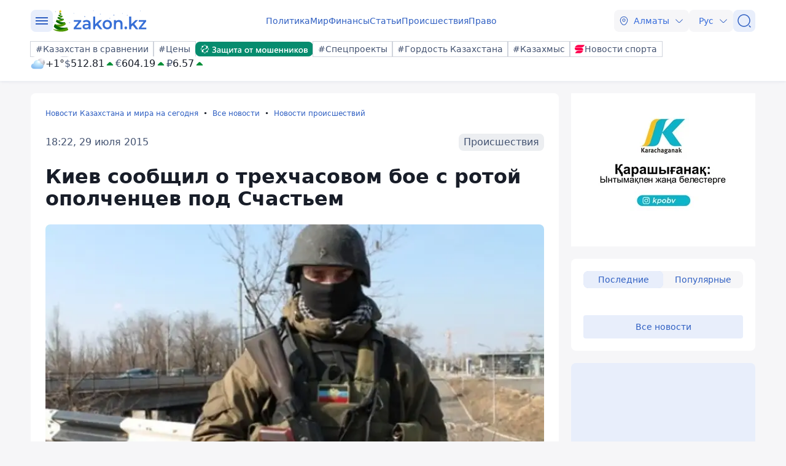

--- FILE ---
content_type: text/html; charset=utf-8
request_url: https://www.zakon.kz/proisshestviia/4731728-kiev-soobshhil-o-trekhchasovom-boe-s.html
body_size: 39495
content:
<!DOCTYPE html>
<html lang="ru">
<head>
    <meta charset="utf-8" />
    <meta http-equiv="X-UA-Compatible" content="IE=edge">
    <meta name="viewport" content="width=device-width, initial-scale=1.0, viewport-fit=cover" />
    <link rel="manifest" href="/manifest.webmanifest">
    <link rel="icon" href="/favicon.ico" sizes="32x32">
    <link rel="icon" href="/icon.svg" type="image/svg+xml">
    <link rel="apple-touch-icon" href="/apple-touch-icon.png">
    <title>Киев сообщил о трехчасовом бое с ротой ополченцев под Счастьем ᐈ новость от 18:22, 29 июля 2015 на zakon.kz</title>
        <meta name="description" content="Нападавшие понесли потери и отступили, среди украинских военных потерь нет.">


        <link rel="stylesheet" href="/css/fancybox/fancybox.min.css?v=ESwou1iZ-VCN1BNYR6-atnuJ1QwhE17dNJLZXCN7uHQ">
        <script src="/js/fancybox/fancybox.umd.js?v=eaZ9kZhLeIpQWhfmXLFMqTgJSPZnHySVOAhf8FjxvEU"></script>

    <link rel="stylesheet" href="/css/style.min.css?v=8bF9LJyQy96V6sTrPhkW5WC4lzHSxU6t-2z23OzAfG4" />


        <link rel="canonical" href="https://www.zakon.kz/proisshestviia/4731728-kiev-soobshhil-o-trekhchasovom-boe-s.html">
        <link rel="amphtml" href="https://www.zakon.kz/amp/proisshestviia/4731728-kiev-soobshhil-o-trekhchasovom-boe-s.html">



    <meta name="analytics:title" content="Киев сообщил о трехчасовом бое с ротой ополченцев под Счастьем">
    <meta name="analytics:tags" content="">
    <meta name="analytics:site_domain" content="https://www.zakon.kz/">
    <meta name="analytics:article_id" content="proisshestviia/4731728-kiev-soobshhil-o-trekhchasovom-boe-s.html">
    <meta name="analytics:author" content="https://www.zakon.kz/">
    <meta name="analytics:isscroll" content="0">
        <meta property="article:section" content="Новости происшествий">
    <meta property="article:published_time" content="2015-07-29T17:22:15.0000000Z">
        <meta property="article:author" content="Анастасия Стативкина">
    <link rel="author" href="https://www.zakon.kz/">
    <meta property="og:url" content="https://www.zakon.kz/proisshestviia/4731728-kiev-soobshhil-o-trekhchasovom-boe-s.html">
    <meta property="og:title" content="Киев сообщил о трехчасовом бое с ротой ополченцев под Счастьем">
    <meta property="og:description" content="Нападавшие понесли потери и отступили, среди украинских военных потерь нет.">
    <meta property="og:type" content="article">
    <meta property="og:locale" content="ru-RU">
    <meta property="og:image" content="https://www.zakon.kz/pbi/WEBP/2024-01-30/file-fa0315e5-6492-4896-92be-d1b8ae451296/800x452.webp">
    <meta property="og:image:alt" content="Zakon.kz" />
        <meta name="robots" content="index, follow, max-image-preview:large">
    <meta property="vk:image" content="https://www.zakon.kz/pbi/WEBP/2024-01-30/file-fa0315e5-6492-4896-92be-d1b8ae451296/800x452.webp">
    <meta name="twitter:url" content="https://www.zakon.kz/proisshestviia/4731728-kiev-soobshhil-o-trekhchasovom-boe-s.html">
    <meta name="twitter:title" content="Киев сообщил о трехчасовом бое с ротой ополченцев под Счастьем">
    <meta name="twitter:description" content="Нападавшие понесли потери и отступили, среди украинских военных потерь нет.">
    <meta name="twitter:image" content="https://www.zakon.kz/pbi/WEBP/2024-01-30/file-fa0315e5-6492-4896-92be-d1b8ae451296/800x452.webp">
    <meta name="twitter:image:alt" content="Zakon.kz" />
    <script type="application/ld+json">
        {
            "@context": "https://schema.org",
            "@type": "NewsArticle",
            "mainEntityOfPage": {
                "@type": "WebPage",
                "@id": "https://www.zakon.kz/proisshestviia/4731728-kiev-soobshhil-o-trekhchasovom-boe-s.html"
            },
            "headline": "Киев сообщил о трехчасовом бое с ротой ополченцев под Счастьем",
            "image": {
                "@type": "ImageObject",
                "url": "https://www.zakon.kz/pbi/WEBP/2024-01-30/file-fa0315e5-6492-4896-92be-d1b8ae451296/800x452.webp",
                "height": 675,
                "width": 1200
            },
            "datePublished": "2015-07-29T12:22:15+06:00",
            "dateModified": "2022-05-13T01:46:53+06:00",
            "author": {
                "@type": "Person",
                "name": "Анастасия Стативкина",
                "url": "https://www.zakon.kz/author/15"
            },
            "publisher": {
                "@type": "NewsMediaOrganization",
                "name": "Новостной портал Zakon.kz",
                "url": "https://www.zakon.kz/",
                "logo": {
                    "@type": "ImageObject",
                    "url": "https://s3.prgapp.kz/zakon-files/zakon-logo.png",
                    "height": 112,
                    "width": 573
                },
                "image": {
                    "@type": "ImageObject",
                    "url": "https://s3.prgapp.kz/zakon-files/zakon-logo.png",
                    "height": 112,
                    "width": 573
                },
                "foundingDate": "1999-12-06",
                "telephone": "+77273391401",
                "email": "press@zakon.kz",
                "address": {
                    "@type": "PostalAddress",
                    "addressCountry": "KZ",
                    "addressLocality": "Алматы, Казахстан",
                    "streetAddress": "Байзакова 234А",
                    "postalCode": "050008"
                },
                "contactPoint": {
                    "@type": "ContactPoint",
                    "telephone": "+77273391401",
                    "email": "press@zakon.kz",
                    "contactType": "Redaction"
                },
                "sameAs": [
                    "https://www.facebook.com/zakon.kz",
                    "https://www.instagram.com/zakon.kz",
                    "https://vk.com/zakonkz",
                    "https://t.me/zakonkz",
                    "https://ok.ru/zakon.kz",
                    "https://www.tiktok.com/@zakonkz?_t=8rW8bm3C5Gp&_r=1",
                    "https://ru.wikipedia.org/wiki/Zakon.kz"
                ]
            },
            "description": "Нападавшие понесли потери и отступили, среди украинских военных потерь нет.",
            "about": [
            ],
            "keywords": "",
            "isAccessibleForFree": true,
            "articleSection": "Происшествия",
            "articleBody": "Нападавшие понесли потери и отступили, среди украинских военных потерь нет.",
            "inLanguage": "ru",
            "speakable": {
                "@type": "SpeakableSpecification",
                "xpath": [
                     "//div[contains(@class, 'g-row') and contains(@class, 'reverse')]//div[@class='article__content']/h1",
                     "//div[contains(@class, 'g-row') and contains(@class, 'reverse')]//div[@class='article__content']/div[@class='description']",
                     "//div[contains(@class, 'g-row') and contains(@class, 'reverse')]//div[@class='article__content']/div[@class='content']/p[1]",
                     "/html/head/meta[@name='description']/@content"
                ]
            }
        }
    </script>
        <script type="application/ld+json">
            {
                "@context": "https://schema.org",
                "@type": "BreadcrumbList",
                "itemListElement": [{
                    "@type": "ListItem",
                    "position": 1,
                    "name": "Новости Казахстана и мира на сегодня",
                    "item": "https://www.zakon.kz/"
                  },{
                    "@type": "ListItem",
                    "position": 2,
                    "name": "Все новости",
                    "item": "https://www.zakon.kz/news"
                  },{
                    "@type": "ListItem",
                    "position": 3,
                    "name": "Киев сообщил о трехчасовом бое с ротой ополченцев под Счастьем",
                    "item": "https://www.zakon.kz/proisshestviia/4731728-kiev-soobshhil-o-trekhchasovom-boe-s.html"
                  }]
                }
        </script>

    <script>
        var constJs = {"AJAX_FORBIDDEN":"\u041E\u0448\u0438\u0431\u043A\u0430 \u0437\u0430\u0433\u0440\u0443\u0437\u043A\u0438 AJAX: \u0417\u0430\u043F\u0440\u0435\u0449\u0435\u043D\u043E","AJAX_NOT_FOUND":"\u041E\u0448\u0438\u0431\u043A\u0430 \u0437\u0430\u0433\u0440\u0443\u0437\u043A\u0438 AJAX: \u041D\u0435 \u043D\u0430\u0439\u0434\u0435\u043D\u043E","AllCities":"\u0412\u0441\u0435 \u0433\u043E\u0440\u043E\u0434\u0430","AsInTheSystem":"\u041A\u0430\u043A \u0432 \u0441\u0438\u0441\u0442\u0435\u043C\u0435","Author":"\u0410\u0432\u0442\u043E\u0440","CannotBeEmpty":"\u041D\u0435 \u043C\u043E\u0436\u0435\u0442 \u0431\u044B\u0442\u044C \u043F\u0443\u0441\u0442\u044B\u043C","Category":"\u041A\u0430\u0442\u0435\u0433\u043E\u0440\u0438\u044F","ClickToCopy":"\u041D\u0430\u0436\u043C\u0438\u0442\u0435 \u0434\u043B\u044F \u043A\u043E\u043F\u0438\u0440\u043E\u0432\u0430\u043D\u0438\u044F","ClickToCopyBuffer":"\u0421\u043A\u043E\u043F\u0438\u0440\u043E\u0432\u0430\u043D\u043E","CLOSE":"\u0417\u0430\u043A\u0440\u044B\u0442\u044C","Confirm":"\u041F\u043E\u0434\u0442\u0432\u0435\u0440\u0434\u0438\u0442\u0435, \u0447\u0442\u043E \u0412\u044B \u043D\u0435 \u0440\u043E\u0431\u043E\u0442!","CounterLang":"ru","DarkTheme":"\u0422\u0435\u043C\u043D\u0430\u044F \u0442\u0435\u043C\u0430","Day":"\u0421\u0443\u0442\u043A\u0438","DOWNLOAD":"\u0417\u0430\u0433\u0440\u0443\u0437\u0438\u0442\u044C","ELEMENT_NOT_FOUND":"HTML \u044D\u043B\u0435\u043C\u0435\u043D\u0442 \u043D\u0435 \u043D\u0430\u0439\u0434\u0435\u043D","ERROR":"\u041E\u0448\u0438\u0431\u043A\u0430, \u043F\u043E\u043F\u0440\u043E\u0431\u0443\u0439\u0442\u0435 \u043F\u043E\u0432\u0442\u043E\u0440\u0438\u0442\u044C \u043F\u043E\u043F\u044B\u0442\u043A\u0443","FindError":"\u041D\u0430\u0448\u043B\u0438 \u043E\u0448\u0438\u0431\u043A\u0443? \u0412\u044B\u0434\u0435\u043B\u0438\u0442\u0435 \u0442\u0435\u043A\u0441\u0442 \u0438 \u043D\u0430\u0436\u043C\u0438\u0442\u0435 Ctrl\u002BEnter","HighlightErrorText":"\u041D\u0435\u043E\u0431\u0445\u043E\u0434\u0438\u043C\u043E \u0432\u044B\u0434\u0435\u043B\u0438\u0442\u044C \u0442\u0435\u043A\u0441\u0442 \u043E\u0448\u0438\u0431\u043A\u0438","IFRAME_ERROR":"\u041E\u0448\u0438\u0431\u043A\u0430 \u043F\u0440\u0438 \u0437\u0430\u0433\u0440\u0443\u0437\u043A\u0435 \u0444\u0440\u0435\u0439\u043C\u0430","IMAGE_ERROR":"\u0418\u0437\u043E\u0431\u0440\u0430\u0436\u0435\u043D\u0438\u0435 \u043D\u0435 \u043D\u0430\u0439\u0434\u0435\u043D\u043E","InvalidNumChar":"\u041D\u0435\u0434\u043E\u043F\u0443\u0441\u0442\u0438\u043C\u043E\u0435 \u043A\u043E\u043B\u0438\u0447\u0435\u0441\u0442\u0432\u043E \u0441\u0438\u043C\u0432\u043E\u043B\u043E\u0432","ITERATEZOOM":"\u041F\u0435\u0440\u0435\u043A\u043B\u044E\u0447\u0438\u0442\u044C \u0443\u0440\u043E\u0432\u0435\u043D\u044C \u043C\u0430\u0441\u0448\u0442\u0430\u0431\u0438\u0440\u043E\u0432\u0430\u043D\u0438\u044F","Lang":"ru","LightTheme":"\u0421\u0432\u0435\u0442\u043B\u0430\u044F \u0442\u0435\u043C\u0430","MessageHasBeenSent":"\u0421\u043F\u0430\u0441\u0438\u0431\u043E! \u0412\u0430\u0448\u0435 \u0441\u043E\u043E\u0431\u0449\u0435\u043D\u0438\u0435 \u043E\u0442\u043F\u0440\u0430\u0432\u043B\u0435\u043D\u043E!","MODAL":"\u0412\u044B \u043C\u043E\u0436\u0435\u0442\u0435 \u0437\u0430\u043A\u0440\u044B\u0442\u044C \u043E\u043A\u043D\u043E \u043D\u0430\u0436\u0430\u0442\u0438\u0435\u043C ESC","Month":"\u041C\u0435\u0441\u044F\u0446","NEXT":"\u0421\u043B\u0435\u0434\u0443\u044E\u0449\u0438\u0439","NoResults":"\u041D\u0435\u0442 \u0440\u0435\u0437\u0443\u043B\u044C\u0442\u0430\u0442\u043E\u0432","PREV":"\u041F\u0440\u0435\u0434\u044B\u0434\u0443\u0449\u0438\u0439","RegionalCityId":"almaty","Repeat":"\u041F\u0440\u0438 \u043E\u0442\u043F\u0440\u0430\u0432\u043A\u0435 \u043F\u0440\u043E\u0438\u0437\u043E\u0448\u043B\u0430 \u043E\u0448\u0438\u0431\u043A\u0430. \u041F\u043E\u0432\u0442\u043E\u0440\u0438\u0442\u0435 \u0435\u0449\u0435 \u0440\u0430\u0437!","SelectTheme":"\u0412\u044B\u0431\u043E\u0440 \u0442\u0435\u043C\u044B:","Tag":"\u0422\u0435\u0433","TenDays":"\u041D\u0430 10 \u0434\u043D\u0435\u0439","Today":"\u0421\u0435\u0433\u043E\u0434\u043D\u044F","TOGGLE_FULLSCREEN":"\u041F\u043E\u043B\u043D\u043E\u044D\u043A\u0440\u0430\u043D\u043D\u044B\u0439 \u0440\u0435\u0436\u0438\u043C","TOGGLE_SLIDESHOW":"\u0421\u043B\u0430\u0439\u0434\u0448\u043E\u0443","TOGGLE_THUMBS":"\u041C\u0438\u043D\u0438\u0430\u0442\u044E\u0440\u044B","TOGGLE_ZOOM":"\u041F\u0440\u0438\u0431\u043B\u0438\u0437\u0438\u0442\u044C","Tomorrow":"\u0417\u0430\u0432\u0442\u0440\u0430","Weather":"\u041F\u043E\u0433\u043E\u0434\u0430","WeatherTxtUpdated":"\u041E\u0431\u043D\u043E\u0432\u043B\u0435\u043D\u043E","Week":"\u041D\u0435\u0434\u0435\u043B\u044F","Year":"\u0413\u043E\u0434"};
        var isTestSite = false
        var siteId = "48d52413-01a7-41f3-85d3-3c6864f7511e"
    </script>

<script async src='https://yandex.ru/ads/system/header-bidding.js'></script>
<script>
    var adfoxBiddersMap = {
      "myTarget": "1345704"
    };

    var adUnits = [
      {
        "code": "adfox_173199964875581697",
        "bids": [
          {
            "bidder": "myTarget",
            "params": {
              "placementId": "1724284"
            }
          }
        ]
      },
      {
        "code": "adfox_17319996828531697",
        "bids": [
          {
            "bidder": "myTarget",
            "params": {
              "placementId": "1724286"
            }
          }
        ]
      },
      {
        "code": "adfox_173199968469431697",
        "bids": [
          {
            "bidder": "myTarget",
            "params": {
              "placementId": "1724288"
            }
          }
        ]
      },
      {
        "code": "adfox_173199968639071697",
        "bids": [
          {
            "bidder": "myTarget",
            "params": {
              "placementId": "1724290"
            }
          }
        ]
      },
      {
        "code": "adfox_17319996882051697",
        "bids": [
          {
            "bidder": "myTarget",
            "params": {
              "placementId": "1724292"
            }
          }
        ]
      },
      {
        "code": "adfox_173199969072671697",
        "bids": [
          {
            "bidder": "myTarget",
            "params": {
              "placementId": "1724294"
            }
          }
        ]
      },
      {
        "code": "adfox_173199980887511697",
        "sizes": [
          [
            300,
            250
          ]
        ],
        "bids": [
          {
            "bidder": "myTarget",
            "params": {
              "placementId": "1724296"
            }
          },
          {
            "params": {
              "placementId": "107620"
            }
          }
        ]
      },
      {
        "code": "adfox_17321616747191697",
        "sizes": [
          [
            300,
            250
          ]
        ],
        "bids": [
          {
            "bidder": "myTarget",
            "params": {
              "placementId": "1724298"
            }
          },
          {
            "params": {
              "placementId": "107621"
            }
          }
        ]
      },
      {
        "code": "adfox_17319998131331697",
        "bids": [
          {
            "bidder": "myTarget",
            "params": {
              "placementId": "1724300"
            }
          }
        ]
      },
      {
        "code": "adfox_173199981516811697",
        "bids": [
          {
            "bidder": "myTarget",
            "params": {
              "placementId": "1724302"
            }
          }
        ]
      },
      {
        "code": "adfox_173199981998591697",
        "bids": [
          {
            "bidder": "myTarget",
            "params": {
              "placementId": "1724304"
            }
          }
        ]
      },
      {
        "code": "adfox_173199982255931697",
        "sizes": [
          [
            300,
            600
          ]
        ],
        "bids": [
          {
            "bidder": "myTarget",
            "params": {
              "placementId": "1724306"
            }
          },
          {
            "params": {
              "placementId": "107622"
            }
          }
        ]
      }
    ];

    var userTimeout = 1000;

    window.YaHeaderBiddingSettings = {
       biddersMap: adfoxBiddersMap,
       adUnits: adUnits,
       timeout: userTimeout,
    };
</script>
<script>window.yaContextCb = window.yaContextCb || []</script>
<script src='https://yandex.ru/ads/system/context.js' async></script>
<script src="https://widget.sparrow.ru/js/embed.js" async></script>
<script async src="https://cdn.tds.bid/bid.js" type="text/javascript"></script></head>
<body data-theme="Light">
        <div class="desktop_hide">
            <div class="top-brendingMob flex justify-center" style="min-height: 120px;">
                <!--Тип баннера: [zakon.kz 3.0] [Mobile] Branding-->
                <div id="adfox_173200012180021697"></div>
                <script>
                    window.yaContextCb.push(()=>{
                        Ya.adfoxCode.createAdaptive({
                            ownerId: 338955,
                            containerId: 'adfox_173200012180021697',
                            params: {
                                p1: 'dezre',
                                p2: 'jhbm'
                            }
                        }, ['phone'], {
                            tabletWidth: 830,
                            phoneWidth: 480,
                            isAutoReloads: false
                        })
                    })
                </script>
            </div>
        </div>
    <div id="sticky-id" >
        <script>
            if (window.defineRecWidget) {
                window.defineRecWidget({
                    containerId: "sticky-id",
                    plId: "86",
                    prId: "86-229",
                    product: "st",
                })
            } else {
                window.recWait = window.recWait || [];
                window.recWait.push({
                    containerId: "sticky-id",
                    plId: "86",
                    prId: "86-229",
                    product: "st",
                })
            }
        </script>
    </div>
    <noscript><iframe src="https://www.googletagmanager.com/ns.html?id=GTM-WK7MZJG" height="0" width="0" style="display:none;visibility:hidden"></iframe></noscript>
    <script>
        var dark = window.matchMedia('(prefers-color-scheme: dark)').matches;
        document.getElementsByTagName('body')[0].setAttribute('data-theme', localStorage.getItem("theme") != null ? localStorage.getItem("theme") : dark ? "Dark" : "Light")
    </script>


<header class="header boxshadow">
    <div class="container">
        <div class="header__inner">
            <div class="header__left">
                <div class="user-actions__btn menu mob_hide">
                    <div class="user-actions__menu">
                        <span></span>
                    </div>
                </div>

<a class="logo" href="/" aria-label="zakon.kz">
        <svg class="logo" xmlns="http://www.w3.org/2000/svg" width="155" height="36" viewBox="0 0 155 36" fill="none">
            <path d="M46.3766 28.8961V31.6422H34V29.4643L41.9288 19.5217H34.1934V16.7756H46.1833V18.9535L38.2545 28.8961H46.3766Z"></path>
            <path d="M54.9823 16.5872C57.1095 16.5872 58.6566 17.1553 59.8169 18.1969C60.9772 19.2385 61.4607 20.8483 61.4607 22.9315V31.6431H58.2699V29.844C57.8831 30.5068 57.3029 30.9803 56.5294 31.359C55.7558 31.7378 54.8856 31.8325 53.822 31.8325C52.7584 31.8325 51.7915 31.6431 51.0179 31.2643C50.2444 30.8856 49.5675 30.3174 49.1808 29.6546C48.794 28.9918 48.5039 28.2342 48.5039 27.382C48.5039 26.0563 48.9874 25.0147 49.9543 24.1625C50.9212 23.3103 52.4683 22.9315 54.4988 22.9315H58.1732V22.7421C58.1732 21.7005 57.8831 20.943 57.3029 20.3748C56.7228 19.8067 55.8525 19.5226 54.6922 19.5226C53.9187 19.5226 53.0485 19.6173 52.2749 19.9014C51.5014 20.1854 50.8245 20.5642 50.3411 20.943L48.9874 18.3863C49.7609 17.8181 50.6311 17.3447 51.6948 17.0606C52.6617 16.7765 53.822 16.5872 54.9823 16.5872ZM54.4988 29.2758C55.3691 29.2758 56.0459 29.0864 56.7228 28.7077C57.3996 28.3289 57.8831 27.7608 58.0765 27.0032V25.2988H54.5955C52.6617 25.2988 51.6948 25.9616 51.6948 27.2873C51.6948 27.9501 51.8881 28.4236 52.3716 28.8024C52.9518 29.1811 53.6286 29.2758 54.4988 29.2758Z"></path>
            <path d="M71.614 25.2984L69.1 27.7604V31.7374H65.7158V11H69.1V23.4993L76.0619 16.7762H80.123L74.128 23.0258L80.7031 31.6427H76.6421L71.614 25.2984Z"></path>
            <path d="M88.6318 31.8319C87.1814 31.8319 85.9244 31.5478 84.7641 30.885C83.6038 30.2221 82.7336 29.3699 82.0567 28.1389C81.3799 27.0026 81.0898 25.6769 81.0898 24.1619C81.0898 22.6468 81.3799 21.4158 82.0567 20.1848C82.7336 19.0485 83.6038 18.1016 84.7641 17.4388C85.9244 16.7759 87.2781 16.4919 88.6318 16.4919C90.0822 16.4919 91.4359 16.7759 92.5962 17.4388C93.7565 18.1016 94.6267 18.9538 95.3036 20.1848C95.9804 21.3211 96.2705 22.6468 96.2705 24.1619C96.2705 25.6769 95.9804 26.9079 95.3036 28.1389C94.6267 29.2752 93.7565 30.2221 92.5962 30.885C91.4359 31.5478 90.0822 31.8319 88.6318 31.8319ZM88.6318 28.8965C89.8888 28.8965 90.8557 28.423 91.726 27.5708C92.4995 26.7185 92.8863 25.5823 92.8863 24.1619C92.8863 22.7415 92.4995 21.6052 91.726 20.753C90.9524 19.9008 89.8888 19.4273 88.6318 19.4273C87.3748 19.4273 86.4079 19.9008 85.5376 20.753C84.7641 21.6052 84.3773 22.7415 84.3773 24.1619C84.3773 25.5823 84.7641 26.7185 85.5376 27.5708C86.4079 28.423 87.3748 28.8965 88.6318 28.8965Z"></path>
            <path d="M107.583 16.5872C109.42 16.5872 110.871 17.1553 111.934 18.1969C112.998 19.3332 113.578 20.943 113.578 23.1209V31.6431H110.194V23.5943C110.194 22.2686 109.904 21.3217 109.324 20.6589C108.743 19.9961 107.873 19.6173 106.81 19.6173C105.553 19.6173 104.586 19.9961 103.909 20.7536C103.232 21.5111 102.845 22.6474 102.845 24.0678V31.6431H99.4609V16.7765H102.652V18.6704C103.232 18.0075 103.909 17.4394 104.779 17.1553C105.649 16.7765 106.616 16.5872 107.583 16.5872Z"></path>
            <path d="M118.896 31.8323C118.316 31.8323 117.735 31.6429 117.349 31.1695C116.962 30.696 116.672 30.1279 116.672 29.465C116.672 28.8022 116.865 28.234 117.252 27.7606C117.639 27.2871 118.219 27.0977 118.799 27.0977C119.379 27.0977 119.959 27.2871 120.346 27.7606C120.733 28.234 121.023 28.7075 121.023 29.465C121.023 30.1279 120.83 30.696 120.346 31.1695C120.056 31.6429 119.573 31.8323 118.896 31.8323Z"></path>
            <path d="M130.21 25.2984L127.696 27.7604V31.7374H124.312V11H127.696V23.4993L134.657 16.7762H138.718L132.724 23.0258L139.299 31.6427H135.238L130.21 25.2984Z"></path>
            <path d="M152.352 28.8961V31.6422H139.975V29.4643L147.807 19.5217H140.072V16.7756H152.062V18.9535L144.133 28.8961H152.352Z"></path>
            <path d="M10.7963 5.806L11.2881 4.58493C12.0377 3.93576 12.1431 2.8833 12.1431 2.8833C12.7874 4.50554 11.8663 5.51092 10.7963 5.806Z" fill="#4F9801"></path>
            <path d="M9.71487 1.78454L11.0455 2.94589L10.6542 4.6686L12.1704 3.76228L13.6879 4.66649L13.2945 2.94448L14.623 1.78102L12.8638 1.62294L12.1676 0L11.4741 1.62435L9.71487 1.78454Z" fill="#DFBF09"></path>
            <path d="M10.7981 5.79773L11.2773 4.61108C11.4326 5.02912 11.9223 5.96986 13.5164 5.9263L14.0518 7.17899C12.9108 7.36025 11.2372 6.96189 10.7981 5.79773Z" fill="#046604"></path>
            <path d="M9.20721 9.5177L9.79667 8.11256C12.2529 7.92216 13.2582 6.53458 13.5175 5.92334L14.0557 7.18797C13.2878 9.07157 10.3159 9.46782 9.20721 9.5177Z" fill="#4F9801"></path>
            <path d="M9.20911 9.51394L9.79435 8.1123C10.3859 8.71652 12.174 9.98045 15.0728 9.57998L15.7803 11.2128C14.0625 11.4755 11.1152 11.4551 9.20911 9.51394Z" fill="#046604"></path>
            <path d="M7.57364 13.3922L8.28605 11.6863C9.56332 11.9512 13.0116 12.3285 15.0736 9.57861L15.7832 11.2212C14.9774 12.3348 12.1762 14.3856 7.57364 13.3922Z" fill="#4F9801"></path>
            <path d="M7.56663 13.4075L8.28747 11.6833C9.75585 12.9276 13.0572 15.0381 17.1729 14.4648L18.002 16.3962C15.2739 16.7749 10.5898 16.7278 7.56663 13.4075Z" fill="#046604"></path>
            <path d="M18.0088 16.4106C14.4629 19.3045 11.0709 19.6663 5.1517 19.1296L6.26036 16.4872C12.3123 17.3675 15.6594 15.6898 17.1713 14.4561L18.0088 16.4106Z" fill="#4F9801"></path>
            <path d="M5.14956 19.1404L6.26314 16.4861C8.07508 18.1723 12.4922 21.0837 19.6486 20.2273L21.0537 23.5673C17.1355 24.1512 9.23151 24.116 5.14956 19.1404Z" fill="#046604"></path>
            <path d="M21.0537 23.5637C15.6249 28.7536 7.14768 28.2562 1.6388 27.4644L3.34044 23.3691C11.5128 25.4768 17.0757 22.3419 19.65 20.2307L21.0537 23.5637Z" fill="#4F9801"></path>
            <path d="M1.63798 27.4685L3.34101 23.3704C5.85412 25.9186 12.3705 30.8022 23.299 28.731L25.0674 32.8811C16.7735 34.386 6.41618 34.2743 1.63798 27.4685Z" fill="#046604"></path>
            <path d="M25.0654 32.8782C22.2067 34.8539 16.3535 35.8375 11.34 35.5101C3.61166 35.0042 0.000429819 31.3776 0.000429819 31.3776C11.8037 34.7253 20.8767 30.1691 23.2985 28.731L25.0654 32.8782Z" fill="#4F9801"></path>
            <circle cx="121.409" cy="8.98181" r="0.840204" fill="#C0D0EE"></circle>
            <circle cx="99.3541" cy="8.73052" r="1.26031" fill="#C0D0EE"></circle>
            <circle cx="34.2386" cy="5.83108" r="0.630153" fill="#C0D0EE"></circle>
            <circle cx="0.630153" cy="20.7447" r="0.630153" fill="#C0D0EE"></circle>
            <circle cx="66.1663" cy="1.63015" r="0.630153" fill="#C0D0EE"></circle>
            <circle cx="113.427" cy="6.04104" r="0.630153" fill="#C0D0EE"></circle>
            <circle cx="142.624" cy="1.84011" r="0.630153" fill="#C0D0EE"></circle>
            <circle cx="162.369" cy="15.0733" r="0.630153" fill="#C0D0EE"></circle>
            <circle cx="27.3061" cy="20.9548" r="1.05025" fill="#C0D0EE"></circle>
            <circle cx="158.903" cy="8.51612" r="1.15528" fill="#C0D0EE"></circle>
            <circle cx="51.9873" cy="11.0366" r="1.15528" fill="#C0D0EE"></circle>
            <circle cx="77.5091" cy="7.09142" r="0.840204" fill="#C0D0EE"></circle>
            <circle cx="4.41052" cy="2.8905" r="0.840204" fill="#C0D0EE"></circle>
            <circle cx="92.8402" cy="13.8402" r="0.840204" fill="#C0D0EE"></circle>
        </svg>
</a>            </div>
            <div class="header__center">
                <nav class="menu mob_hide">
                    <ul class="menu__list">
                            <li class="menu__item">
    <a class="badgeHref" href="/politika/">
        Политика
    </a>
                            </li>
                            <li class="menu__item">
    <a class="badgeHref" href="/mir/">
        Мир
    </a>
                            </li>
                            <li class="menu__item">
    <a class="badgeHref" href="/finansy/">
        Финансы
    </a>
                            </li>
                            <li class="menu__item">
    <a class="badgeHref" href="/stati/">
        Статьи
    </a>
                            </li>
                            <li class="menu__item">
    <a class="badgeHref" href="/proisshestviia/">
        Происшествия
    </a>
                            </li>
                            <li class="menu__item">
    <a class="badgeHref" href="/pravo/">
        Право
    </a>
                            </li>
                    </ul>
                </nav>
            </div>
            <div class="header__right">
                <ul class="user-actions">
                        <li class="user-actions__item mob_hide">


<div class="dropdown city-switcher search-enabled " style="justify-content: end">

    <button class="dropdown__toggle" >
                    <svg class="icon">
                        <use xlink:href="/svg/zkn_icons.svg#location"></use>
                    </svg>
            <span>Алматы</span>
            <svg class="icon icon-close">
                <use xlink:href="/svg/zkn_icons.svg#arrow-down"></use>
            </svg>
            <svg class="icon icon-open">
                <use xlink:href="/svg/zkn_icons.svg#arrow-up"></use>
            </svg>

    </button>
    <div class="dropdown__overlay"></div>
    <div class="dropdown__menu">
        <div class="dropdown__buffer"></div>
            <div class="dropdown__search">

<div class=" w-100">
        <input class="form-control large w-100" type="text" id=searchInput  placeholder="&#x41F;&#x43E;&#x438;&#x441;&#x43A;" autocomplete="off"   />
</div>


            </div>
        <div class="dropdown__menu--inner">
            <ul>
                        <li data-value="101526273">
                            <span>
                                Астана
                            </span>
                            <svg class="selected">
                                <use xlink:href="/svg/zkn_icons.svg#tick-circle"></use>
                            </svg>
                        </li>
                        <li data-value="101526384">
                            <span>
                                Алматы
                            </span>
                            <svg class="selected">
                                <use xlink:href="/svg/zkn_icons.svg#tick-circle"></use>
                            </svg>
                        </li>
                        <li data-value="101518980">
                            <span>
                                Шымкент
                            </span>
                            <svg class="selected">
                                <use xlink:href="/svg/zkn_icons.svg#tick-circle"></use>
                            </svg>
                        </li>
                        <li data-value="100610612">
                            <span>
                                Актау
                            </span>
                            <svg class="selected">
                                <use xlink:href="/svg/zkn_icons.svg#tick-circle"></use>
                            </svg>
                        </li>
                        <li data-value="100610611">
                            <span>
                                Актобе
                            </span>
                            <svg class="selected">
                                <use xlink:href="/svg/zkn_icons.svg#tick-circle"></use>
                            </svg>
                        </li>
                        <li data-value="100610529">
                            <span>
                                Атырау
                            </span>
                            <svg class="selected">
                                <use xlink:href="/svg/zkn_icons.svg#tick-circle"></use>
                            </svg>
                        </li>
                        <li data-value="101516589">
                            <span>
                                Жезказган
                            </span>
                            <svg class="selected">
                                <use xlink:href="/svg/zkn_icons.svg#tick-circle"></use>
                            </svg>
                        </li>
                        <li data-value="101522203">
                            <span>
                                Кокшетау
                            </span>
                            <svg class="selected">
                                <use xlink:href="/svg/zkn_icons.svg#tick-circle"></use>
                            </svg>
                        </li>
                        <li data-value="101519948">
                            <span>
                                Конаев
                            </span>
                            <svg class="selected">
                                <use xlink:href="/svg/zkn_icons.svg#tick-circle"></use>
                            </svg>
                        </li>
                        <li data-value="101519928">
                            <span>
                                Костанай
                            </span>
                            <svg class="selected">
                                <use xlink:href="/svg/zkn_icons.svg#tick-circle"></use>
                            </svg>
                        </li>
                        <li data-value="101519922">
                            <span>
                                Кызылорда
                            </span>
                            <svg class="selected">
                                <use xlink:href="/svg/zkn_icons.svg#tick-circle"></use>
                            </svg>
                        </li>
                        <li data-value="100609653">
                            <span>
                                Караганда
                            </span>
                            <svg class="selected">
                                <use xlink:href="/svg/zkn_icons.svg#tick-circle"></use>
                            </svg>
                        </li>
                        <li data-value="101520240">
                            <span>
                                Павлодар
                            </span>
                            <svg class="selected">
                                <use xlink:href="/svg/zkn_icons.svg#tick-circle"></use>
                            </svg>
                        </li>
                        <li data-value="101520172">
                            <span>
                                Петропавловск
                            </span>
                            <svg class="selected">
                                <use xlink:href="/svg/zkn_icons.svg#tick-circle"></use>
                            </svg>
                        </li>
                        <li data-value="101519422">
                            <span>
                                Семей
                            </span>
                            <svg class="selected">
                                <use xlink:href="/svg/zkn_icons.svg#tick-circle"></use>
                            </svg>
                        </li>
                        <li data-value="101518543">
                            <span>
                                Талдыкорган
                            </span>
                            <svg class="selected">
                                <use xlink:href="/svg/zkn_icons.svg#tick-circle"></use>
                            </svg>
                        </li>
                        <li data-value="101516905">
                            <span>
                                Тараз
                            </span>
                            <svg class="selected">
                                <use xlink:href="/svg/zkn_icons.svg#tick-circle"></use>
                            </svg>
                        </li>
                        <li data-value="101517945">
                            <span>
                                Туркестан
                            </span>
                            <svg class="selected">
                                <use xlink:href="/svg/zkn_icons.svg#tick-circle"></use>
                            </svg>
                        </li>
                        <li data-value="100608668">
                            <span>
                                Уральск
                            </span>
                            <svg class="selected">
                                <use xlink:href="/svg/zkn_icons.svg#tick-circle"></use>
                            </svg>
                        </li>
                        <li data-value="101520316">
                            <span>
                                Усть-Каменогорск
                            </span>
                            <svg class="selected">
                                <use xlink:href="/svg/zkn_icons.svg#tick-circle"></use>
                            </svg>
                        </li>
            </ul>
        </div>
        <div class="dropdown__buffer"></div>
    </div>
</div>
                        </li>
                    <li class="user-actions__item">


<div class="dropdown language-switcher  " style="justify-content: end">

    <button class="dropdown__toggle" >
            <span>Рус</span>
            <svg class="icon icon-close">
                <use xlink:href="/svg/zkn_icons.svg#arrow-down"></use>
            </svg>
            <svg class="icon icon-open">
                <use xlink:href="/svg/zkn_icons.svg#arrow-up"></use>
            </svg>

    </button>
    <div class="dropdown__overlay"></div>
    <div class="dropdown__menu">
        <div class="dropdown__buffer"></div>
        <div class="dropdown__menu--inner">
            <ul>
                        <li data-value="">
                            <a href="https://www.zakon.kz/">
                                <span>
                                    Русский язык
                                </span>
                                <svg class="selected">
                                    <use xlink:href="/svg/zkn_icons.svg#tick-circle"></use>
                                </svg>
                            </a>
                        </li>
                        <li data-value="">
                            <a href="https://kaz.zakon.kz/">
                                <span>
                                    Қазақ тілі
                                </span>
                                <svg class="selected">
                                    <use xlink:href="/svg/zkn_icons.svg#tick-circle"></use>
                                </svg>
                            </a>
                        </li>
            </ul>
        </div>
        <div class="dropdown__buffer"></div>
    </div>
</div>
                    </li>
                    <li class="user-actions__item">
                        <a href="/search/" aria-label="&#x41F;&#x43E;&#x438;&#x441;&#x43A;">
                            <div class="user-actions__btn">
                                <svg class="icon">
                                    <use xlink:href="/svg/zkn_icons.svg#search-normal"></use>
                                </svg>
                            </div>
                        </a>
                    </li>
                    <li class="user-actions__item desktop_hide">
                        <div class="user-actions__btn menu">
                            <div class="user-actions__menu">
                                <span></span>
                            </div>
                        </div>
                    </li>
                </ul>
            </div>
        </div>
        <div class="hashtags mob_hide">
            <div class="hashtags__inner">
                <div class="tags">
        <a class="flex flex-shrink-0 " href="https://www.zakon.kz/prochie/kazakhstan-comparison/"  >
            <div class="badge medium outline"
            >
#Казахстан в сравнении            </div>
        </a>
        <a class="flex flex-shrink-0 " href="https://www.zakon.kz/biznes-i-finansy/ceny/"  >
            <div class="badge medium outline"
            >
#Цены            </div>
        </a>
                                <a class="flex" href="https://special.zakon.kz/fraud_protection?utm_source=button_zakon&utm_medium=specialproject&utm_campaign=halyk_specialproject&utm_content=landing+page&utm_term=button_zakon" target="_blank">
                                    <svg width="192" height="24" viewBox="0 0 192 24" fill="none" xmlns="http://www.w3.org/2000/svg">
                                        <path d="M0 12C0 8.27247 0 6.4087 0.608964 4.93853C1.42092 2.97831 2.97831 1.42092 4.93853 0.608964C6.4087 0 8.27247 0 12 0H180C183.728 0 185.591 0 187.061 0.608964C189.022 1.42092 190.579 2.97831 191.391 4.93853C192 6.4087 192 8.27247 192 12C192 15.7275 192 17.5913 191.391 19.0615C190.579 21.0217 189.022 22.5791 187.061 23.391C185.591 24 183.728 24 180 24H12C8.27247 24 6.4087 24 4.93853 23.391C2.97831 22.5791 1.42092 21.0217 0.608964 19.0615C0 17.5913 0 15.7275 0 12Z" fill="#068C6E" />
                                        <g clip-path="url(#clip0_4136_23)">
                                            <path d="M15.4822 19.5139C15.1964 19.5096 14.9255 19.3832 14.7328 19.1658L13.2862 17.6226H11.2419C10.6437 17.6202 10.1611 17.1188 10.1634 16.5032C10.1634 16.4989 10.1634 16.4941 10.1634 16.4898V14.3261L8.73458 12.7872C8.31897 12.3377 8.31897 11.6312 8.73458 11.1811L10.1634 9.63787V7.46138C10.154 6.84337 10.6324 6.33405 11.233 6.32428C11.236 6.32428 11.2389 6.32428 11.2419 6.32428H13.2862L14.7328 4.78535C15.1223 4.35787 15.7745 4.33649 16.1895 4.73833C16.2055 4.75359 16.2204 4.76947 16.2352 4.78535L17.6818 6.32428H19.7261C20.3249 6.3365 20.801 6.8452 20.7915 7.46199V9.63848L22.2334 11.1817C22.649 11.6312 22.649 12.3377 22.2334 12.7878L20.7915 14.3267V16.4904C20.7986 17.1053 20.3231 17.611 19.7261 17.6232H17.6818L16.2269 19.1664C16.0342 19.3814 15.7656 19.5066 15.4822 19.5145V19.5139Z" fill="white" />
                                            <path d="M17.4097 10.6376C17.9812 9.91085 18.1259 8.92214 17.7862 8.05497C17.7032 7.82901 17.5763 7.6226 17.4138 7.44856L15.9933 5.94504C15.7277 5.65436 15.2836 5.64031 15.0014 5.9139C14.9907 5.92428 14.9806 5.93466 14.9711 5.94504L9.82253 11.4357C9.54032 11.7423 9.54032 12.2223 9.82253 12.5289L11.0872 13.8669C11.6148 13.186 12.2836 12.6357 13.0449 12.2565C15.0026 11.2751 16.1931 12.1673 17.4103 10.6376H17.4097Z" fill="#068C6E" />
                                            <path d="M19.8779 10.0977C19.3514 10.7805 18.6826 11.3325 17.9202 11.7124C15.9625 12.6937 14.7719 11.8015 13.5547 13.3313C12.9939 14.0562 12.8563 15.0369 13.1955 15.8962C13.2749 16.116 13.3953 16.3175 13.5506 16.4892L14.9711 18.0012C15.232 18.2968 15.6755 18.3182 15.9625 18.0501C15.9731 18.0403 15.9832 18.0299 15.9933 18.0189L21.1425 12.5276C21.4247 12.2211 21.4247 11.7411 21.1425 11.4345L19.8779 10.0965V10.0977Z" fill="#068C6E" />
                                            <path d="M22.6668 11.2085L21.082 9.51817V7.12305C21.0939 6.5258 20.635 6.03114 20.0557 6.0171H17.8123L16.2275 4.32183C16.0324 4.11603 15.7656 4 15.487 4C15.2107 4 14.9468 4.11603 14.7553 4.32122L13.1658 6.01649H10.9223C10.9223 6.01649 10.9194 6.01649 10.9176 6.01649C10.3366 6.0287 9.8753 6.52397 9.88715 7.12244V9.50901L8.30237 11.2043C7.89921 11.6403 7.89921 12.3249 8.30237 12.7609L9.88715 14.4562V16.847C9.87767 17.4461 10.3413 17.9389 10.9223 17.9487H13.1658L14.7506 19.644C14.9433 19.8473 15.2065 19.9627 15.4822 19.9652C15.7626 19.9682 16.0324 19.8522 16.2269 19.644L17.8034 17.9487H20.0468C20.6279 17.9389 21.0915 17.4455 21.0814 16.847V14.4605L22.6662 12.7652C23.0694 12.3292 23.0694 11.6446 22.6662 11.2085H22.6668ZM21.9476 12.4751L20.3842 14.1478V16.4898C20.3842 16.4898 20.3842 16.4934 20.3842 16.4953C20.3984 16.8769 20.1091 17.1976 19.7385 17.2122H17.5259L15.9494 18.8629C15.9435 18.8696 15.937 18.8757 15.9304 18.8824C15.6731 19.1365 15.2646 19.1279 15.018 18.8629L13.4545 17.1945H11.2543C10.8838 17.1872 10.5891 16.8715 10.5962 16.4898V14.1478L9.01976 12.4794C8.76067 12.2015 8.76067 11.7624 9.01976 11.4846L10.5962 9.79847V7.45649C10.5891 7.07969 10.8761 6.76641 11.2413 6.75176H13.454L15.0174 5.08336C15.0233 5.07664 15.0298 5.07053 15.0364 5.06382C15.2937 4.80977 15.7022 4.81832 15.9488 5.08336L17.5253 6.75176H19.7255C20.096 6.75908 20.3907 7.07481 20.3836 7.45649V9.79847L21.947 11.4803C22.2061 11.7582 22.2061 12.1973 21.947 12.4751H21.9476Z" fill="#068C6E" />
                                        </g>
                                        <path d="M27.7686 17.6172V16.0586C28.5387 16.6055 29.4137 16.8789 30.3936 16.8789C31.0361 16.8789 31.5465 16.7308 31.9248 16.4346C32.3076 16.1338 32.499 15.7327 32.499 15.2314C32.499 14.1377 31.7266 13.5908 30.1816 13.5908H29.0537V12.3193H30.1133C30.7695 12.3193 31.2777 12.1826 31.6377 11.9092C31.9977 11.6357 32.1777 11.2507 32.1777 10.7539C32.1777 10.3255 32.0251 9.98372 31.7197 9.72852C31.4144 9.46875 30.9951 9.33887 30.4619 9.33887C29.6507 9.33887 28.86 9.58496 28.0898 10.0771V8.62793C28.8464 8.23145 29.7191 8.0332 30.708 8.0332C31.6924 8.0332 32.4671 8.25879 33.0322 8.70996C33.5973 9.15658 33.8799 9.74447 33.8799 10.4736C33.8799 11.736 33.2487 12.5335 31.9863 12.8662V12.8936C32.6608 12.971 33.1963 13.2217 33.5928 13.6455C33.9938 14.0693 34.1943 14.5934 34.1943 15.2178C34.1943 16.1156 33.8594 16.8311 33.1895 17.3643C32.5195 17.8975 31.6035 18.1641 30.4414 18.1641C29.2884 18.1641 28.3975 17.9818 27.7686 17.6172ZM41.2764 18H39.7383V16.9062H39.7109C39.2279 17.7448 38.5192 18.1641 37.585 18.1641C36.8968 18.1641 36.3568 17.9772 35.9648 17.6035C35.5775 17.2298 35.3838 16.7354 35.3838 16.1201C35.3838 14.7985 36.1449 14.0283 37.667 13.8096L39.7451 13.5156C39.7451 12.5176 39.2712 12.0186 38.3232 12.0186C37.4893 12.0186 36.7373 12.3057 36.0674 12.8799V11.4922C36.8057 11.0547 37.6579 10.8359 38.624 10.8359C40.3923 10.8359 41.2764 11.7064 41.2764 13.4473V18ZM39.7451 14.5615L38.2754 14.7666C37.8197 14.8258 37.4756 14.9375 37.2432 15.1016C37.0153 15.2611 36.9014 15.5436 36.9014 15.9492C36.9014 16.2454 37.0062 16.4893 37.2158 16.6807C37.43 16.8675 37.7148 16.9609 38.0703 16.9609C38.5534 16.9609 38.9521 16.7923 39.2666 16.4551C39.5856 16.1133 39.7451 15.6849 39.7451 15.1699V14.5615ZM53.8203 20.5498H52.4941V18H43.2178V11H44.8105V16.79H47.1826V11H48.7754V16.79H51.1543V11H52.7471V16.79H53.8203V20.5498ZM61.6064 18H60.1709V12.8662C60.0798 13.0485 59.9408 13.3014 59.7539 13.625L56.8076 18H55.249V11H56.7051V16.0312C56.7552 15.9128 56.8623 15.7077 57.0264 15.416L60.0137 11H61.6064V18ZM68.4561 12.2646H66.46V18H64.8672V12.2646H62.8574V11H68.4561V12.2646ZM75.0869 18H73.5488V16.9062H73.5215C73.0384 17.7448 72.3298 18.1641 71.3955 18.1641C70.7074 18.1641 70.1673 17.9772 69.7754 17.6035C69.388 17.2298 69.1943 16.7354 69.1943 16.1201C69.1943 14.7985 69.9554 14.0283 71.4775 13.8096L73.5557 13.5156C73.5557 12.5176 73.0817 12.0186 72.1338 12.0186C71.2998 12.0186 70.5479 12.3057 69.8779 12.8799V11.4922C70.6162 11.0547 71.4684 10.8359 72.4346 10.8359C74.2028 10.8359 75.0869 11.7064 75.0869 13.4473V18ZM73.5557 14.5615L72.0859 14.7666C71.6302 14.8258 71.2861 14.9375 71.0537 15.1016C70.8258 15.2611 70.7119 15.5436 70.7119 15.9492C70.7119 16.2454 70.8167 16.4893 71.0264 16.6807C71.2406 16.8675 71.5254 16.9609 71.8809 16.9609C72.3639 16.9609 72.7627 16.7923 73.0771 16.4551C73.3962 16.1133 73.5557 15.6849 73.5557 15.1699V14.5615ZM83.9873 18.1641C82.9072 18.1641 82.0436 17.8382 81.3965 17.1865C80.7539 16.5303 80.4326 15.6621 80.4326 14.582C80.4326 13.4062 80.7676 12.488 81.4375 11.8271C82.112 11.1663 83.0189 10.8359 84.1582 10.8359C85.252 10.8359 86.1042 11.1572 86.7148 11.7998C87.3255 12.4424 87.6309 13.3333 87.6309 14.4727C87.6309 15.5892 87.3005 16.4847 86.6396 17.1592C85.9834 17.8291 85.0993 18.1641 83.9873 18.1641ZM84.0625 12.1006C83.4427 12.1006 82.9528 12.3171 82.5928 12.75C82.2327 13.1829 82.0527 13.7799 82.0527 14.541C82.0527 15.2747 82.235 15.8535 82.5996 16.2773C82.9642 16.6966 83.4518 16.9062 84.0625 16.9062C84.6868 16.9062 85.1654 16.6989 85.498 16.2842C85.8353 15.8695 86.0039 15.2793 86.0039 14.5137C86.0039 13.7435 85.8353 13.1488 85.498 12.7295C85.1654 12.3102 84.6868 12.1006 84.0625 12.1006ZM93.79 12.2646H91.7939V18H90.2012V12.2646H88.1914V11H93.79V12.2646ZM107.141 18H105.623V12.3945C105.532 12.6771 105.393 13.0941 105.206 13.6455L103.627 18H102.219L100.612 13.6318C100.526 13.3949 100.387 12.9779 100.195 12.3809V18H98.9033V11H100.968L102.574 15.3203C102.688 15.6348 102.834 16.07 103.012 16.626L103.449 15.3477L105.021 11H107.141V18ZM112.315 18.1641C111.235 18.1641 110.372 17.8382 109.725 17.1865C109.082 16.5303 108.761 15.6621 108.761 14.582C108.761 13.4062 109.096 12.488 109.766 11.8271C110.44 11.1663 111.347 10.8359 112.486 10.8359C113.58 10.8359 114.432 11.1572 115.043 11.7998C115.654 12.4424 115.959 13.3333 115.959 14.4727C115.959 15.5892 115.629 16.4847 114.968 17.1592C114.312 17.8291 113.427 18.1641 112.315 18.1641ZM112.391 12.1006C111.771 12.1006 111.281 12.3171 110.921 12.75C110.561 13.1829 110.381 13.7799 110.381 14.541C110.381 15.2747 110.563 15.8535 110.928 16.2773C111.292 16.6966 111.78 16.9062 112.391 16.9062C113.015 16.9062 113.493 16.6989 113.826 16.2842C114.163 15.8695 114.332 15.2793 114.332 14.5137C114.332 13.7435 114.163 13.1488 113.826 12.7295C113.493 12.3102 113.015 12.1006 112.391 12.1006ZM127.102 18H117.579V11H119.172V16.79H121.544V11H123.137V16.79H125.509V11H127.102V18ZM135.1 14.9307H130.328C130.346 15.5778 130.545 16.0768 130.923 16.4277C131.306 16.7786 131.83 16.9541 132.495 16.9541C133.243 16.9541 133.928 16.7308 134.553 16.2842V17.5625C133.915 17.9635 133.072 18.1641 132.023 18.1641C130.993 18.1641 130.185 17.8473 129.597 17.2139C129.013 16.5758 128.722 15.6803 128.722 14.5273C128.722 13.4382 129.043 12.5518 129.686 11.8682C130.333 11.18 131.135 10.8359 132.092 10.8359C133.049 10.8359 133.789 11.1436 134.313 11.7588C134.838 12.374 135.1 13.2285 135.1 14.3223V14.9307ZM133.568 13.8096C133.564 13.2399 133.429 12.7979 133.165 12.4834C132.901 12.1644 132.536 12.0049 132.071 12.0049C131.616 12.0049 131.228 12.1712 130.909 12.5039C130.595 12.8366 130.401 13.2718 130.328 13.8096H133.568ZM142.845 18H141.252V14.9375H138.203V18H136.61V11H138.203V13.748H141.252V11H142.845V18ZM151.144 18H149.551V14.9375H146.502V18H144.909V11H146.502V13.748H149.551V11H151.144V18ZM159.565 18H158.13V12.8662C158.039 13.0485 157.9 13.3014 157.713 13.625L154.767 18H153.208V11H154.664V16.0312C154.714 15.9128 154.821 15.7077 154.985 15.416L157.973 11H159.565V18ZM168.001 18H165.984L163.264 14.5889H163.236V18H161.644V11H163.236V14.2197H163.264L165.834 11H167.775L164.863 14.3359L168.001 18ZM171.843 18.1641C170.763 18.1641 169.899 17.8382 169.252 17.1865C168.609 16.5303 168.288 15.6621 168.288 14.582C168.288 13.4062 168.623 12.488 169.293 11.8271C169.967 11.1663 170.874 10.8359 172.014 10.8359C173.107 10.8359 173.96 11.1572 174.57 11.7998C175.181 12.4424 175.486 13.3333 175.486 14.4727C175.486 15.5892 175.156 16.4847 174.495 17.1592C173.839 17.8291 172.955 18.1641 171.843 18.1641ZM171.918 12.1006C171.298 12.1006 170.808 12.3171 170.448 12.75C170.088 13.1829 169.908 13.7799 169.908 14.541C169.908 15.2747 170.09 15.8535 170.455 16.2773C170.82 16.6966 171.307 16.9062 171.918 16.9062C172.542 16.9062 173.021 16.6989 173.354 16.2842C173.691 15.8695 173.859 15.2793 173.859 14.5137C173.859 13.7435 173.691 13.1488 173.354 12.7295C173.021 12.3102 172.542 12.1006 171.918 12.1006ZM177.106 18V11H180.449C181.201 11 181.796 11.1527 182.233 11.458C182.671 11.7633 182.89 12.1803 182.89 12.709C182.89 13.6022 182.432 14.1445 181.516 14.3359C182.605 14.4727 183.149 15.0104 183.149 15.9492C183.149 16.528 182.919 17.0156 182.459 17.4121C181.999 17.804 181.427 18 180.743 18H177.106ZM178.692 12.1211V13.8643H180.094C180.887 13.8643 181.283 13.5566 181.283 12.9414C181.283 12.3945 180.937 12.1211 180.244 12.1211H178.692ZM178.692 14.9648V16.8721H180.319C181.131 16.8721 181.536 16.5439 181.536 15.8877C181.536 15.2725 181.096 14.9648 180.217 14.9648H178.692Z" fill="white" />
                                        <defs>
                                            <clipPath id="clip0_4136_23">
                                                <rect width="15" height="16" fill="white" transform="translate(8 4)" />
                                            </clipPath>
                                        </defs>
                                    </svg>
                                </a>
        <a class="flex flex-shrink-0 " href="https://special.zakon.kz/"  >
            <div class="badge medium outline"
            >
#Спецпроекты            </div>
        </a>
        <a class="flex flex-shrink-0 " href="https://www.zakon.kz/prochie/pride-of-kazakhstan/"  >
            <div class="badge medium outline"
            >
#Гордость Казахстана            </div>
        </a>
        <a class="flex flex-shrink-0 " href="https://www.zakon.kz/organization/kazahmys/"  >
            <div class="badge medium outline"
            >
#Казахмыс            </div>
        </a>
                    
        <a class="flex flex-shrink-0 " href="https://sportarena.kz/" target="_blank" rel="noopener">
            <div class="badge medium outline"
            >
                        <img src="/svg/sportarena.svg" width=16 height=16 alt="Логотип Новости спорта" />
Новости спорта            </div>
        </a>
                </div>
                <div class="widgetInner">
                    <div class="widget flex gap-6x">




    <div class="weather small">
            <a href="/pogoda/almaty/" target="_blank">
                <div class="flex items-center gap-1x">
                    <img class="weather-img" src="/svg/weather/n300.svg" alt="" />
                    <div class="flex flex-col">
                        <div class="temperature">+1°</div>
                    </div>
                </div>
            </a>


    </div>
<div class="wallet">
        <div class="wallet__item">
            <div class="wallet__code">$</div>
            <div class="wallet__price">512.81</div>
            <div class="wallet__state">
                    <svg class="icon" style="fill: var(--states-success-icon)">
                        <use xlink:href="/svg/zkn_icons.svg#fill-arrow-up"></use>
                    </svg>
            </div>
        </div>
        <div class="wallet__item">
            <div class="wallet__code">€</div>
            <div class="wallet__price">604.19</div>
            <div class="wallet__state">
                    <svg class="icon" style="fill: var(--states-success-icon)">
                        <use xlink:href="/svg/zkn_icons.svg#fill-arrow-up"></use>
                    </svg>
            </div>
        </div>
        <div class="wallet__item">
            <div class="wallet__code">₽</div>
            <div class="wallet__price">6.57</div>
            <div class="wallet__state">
                    <svg class="icon" style="fill: var(--states-success-icon)">
                        <use xlink:href="/svg/zkn_icons.svg#fill-arrow-up"></use>
                    </svg>
            </div>
        </div>
</div>
                    </div>
                </div>
            </div>
        </div>
    </div>
    <div class="headerMenu">
        <div class="headerMenu__inner">
            <div class="container">
                <div class="search-block">
                    <div class="search-block__inner"> 

<div class=" w-100">
        <div class="group-input ">
                        <svg class="icon left">
                            <use xlink:href="/svg/zkn_icons.svg#search-normal"></use>
                        </svg>
                <input class="form-control small w-100" type="text"  name=qsearch placeholder="&#x41F;&#x43E;&#x438;&#x441;&#x43A;" autocomplete="off"   />
        </div>
</div>



    <button class="btn small standard  "
    
    
    
    
    >

Поиск
    </button>
                    </div>
                </div>
                <div class="rublic">
                    <div class="z-row">
                        <div class="z-col-lg-4 z-col-md-6 z-col-sm-12">
                            <div class="flex flex-col">
                                <div class="rublic__item">
                                    <div class="z-row">
                                        <div class="z-col-lg-12 z-col-md-12 z-col-sm-12">
                                            <div class="rublic__title">Рубрики</div>
                                        </div>
                                    </div>
                                    <div class="z-row">
                                                <div class="z-col-lg-6 z-col-md-4 z-col-sm-6">
                                                    <a class="rublic__link" href="/politika/">Политика</a>
                                                </div>
                                                <div class="z-col-lg-6 z-col-md-4 z-col-sm-6">
                                                    <a class="rublic__link" href="/mir/">Мир</a>
                                                </div>
                                                <div class="z-col-lg-6 z-col-md-4 z-col-sm-6">
                                                    <a class="rublic__link" href="/proisshestviia/">Происшествия</a>
                                                </div>
                                                <div class="z-col-lg-6 z-col-md-4 z-col-sm-6">
                                                    <a class="rublic__link" href="/stati/">Статьи</a>
                                                </div>
                                                <div class="z-col-lg-6 z-col-md-4 z-col-sm-6">
                                                    <a class="rublic__link" href="/finansy/">Финансы</a>
                                                </div>
                                                <div class="z-col-lg-6 z-col-md-4 z-col-sm-6">
                                                    <a class="rublic__link" href="/nauka/">Наука</a>
                                                </div>
                                                <div class="z-col-lg-6 z-col-md-4 z-col-sm-6">
                                                    <a class="rublic__link" href="/ekonomika-biznes/">Экономика и бизнес</a>
                                                </div>
                                                <div class="z-col-lg-6 z-col-md-4 z-col-sm-6">
                                                    <a class="rublic__link" href="/mnenie/">Мнения</a>
                                                </div>
                                                <div class="z-col-lg-6 z-col-md-4 z-col-sm-6">
                                                    <a class="rublic__link" href="/kultura-shoubiz/">Культура и шоубиз</a>
                                                </div>
                                                <div class="z-col-lg-6 z-col-md-4 z-col-sm-6">
                                                    <a class="rublic__link" href="/sport/">Спорт</a>
                                                </div>
                                                <div class="z-col-lg-6 z-col-md-4 z-col-sm-6">
                                                    <a class="rublic__link" href="/vse-o-tennise/">Все о теннисе</a>
                                                </div>
                                                <div class="z-col-lg-6 z-col-md-4 z-col-sm-6">
                                                    <a class="rublic__link" href="/tekhno/">Техно</a>
                                                </div>
                                                <div class="z-col-lg-6 z-col-md-4 z-col-sm-6">
                                                    <a class="rublic__link" href="/sovety-yurista/">Советы юриста</a>
                                                </div>
                                                <div class="z-col-lg-6 z-col-md-4 z-col-sm-6">
                                                    <a class="rublic__link" href="/sovety/">Советы</a>
                                                </div>
                                                <div class="z-col-lg-6 z-col-md-4 z-col-sm-6">
                                                    <a class="rublic__link" href="/pravo/">Право</a>
                                                </div>
                                                <div class="z-col-lg-6 z-col-md-4 z-col-sm-6">
                                                    <a class="rublic__link" href="/obshestvo/">Общество</a>
                                                </div>
                                                <div class="z-col-lg-6 z-col-md-4 z-col-sm-6">
                                                    <a class="rublic__link" href="/turizm/">Туризм</a>
                                                </div>
                                    </div>
                                </div>
                                <div class="z-row mob_hide">
                                    <div class="z-col-lg-12 z-col-md-12">
                                        <div class="zakonLive">
                                                    <div class="z-row">
                                                        <div class="z-col-lg-12 z-col-md-12 z-col-sm-12">
                                                            <div class="rublic__title">Zakon Live:</div>
                                                        </div>
                                                    </div>
                                                        <div class="z-row">
                                                            <div class="z-col-lg-6 z-col-md-4 z-col-sm-6">
                                                                <a class="rublic__link" href="/reportazh/">Репортаж</a>
                                                            </div>
                                                        </div>
                                                        <div class="z-row">
                                                            <div class="z-col-lg-6 z-col-md-4 z-col-sm-6">
                                                                <a class="rublic__link" href="/istoriia-uspekha/">История успеха</a>
                                                            </div>
                                                        </div>
                                        </div>
                                    </div>
                                </div>
                            </div>
                        </div>
                            <div class="z-col-lg-4 z-col-md-6 z-col-sm-12">
                                <div class="rublic__item">
                                    <div class="z-row">
                                        <div class="z-col-lg-12 z-col-md-12 z-col-sm-12">
                                            <div class="rublic__title">Категории</div>
                                        </div>
                                    </div>
                                    <div class="z-row">
                                            <div class="z-col-lg-6 z-col-md-4 z-col-sm-6">
                                                <a class="rublic__link" href="/biznes-i-finansy">Бизнес и финансы</a>
                                            </div>
                                            <div class="z-col-lg-6 z-col-md-4 z-col-sm-6">
                                                <a class="rublic__link" href="/vid-deyatelnosti">Вид деятельности</a>
                                            </div>
                                            <div class="z-col-lg-6 z-col-md-4 z-col-sm-6">
                                                <a class="rublic__link" href="/years">Время (годы)</a>
                                            </div>
                                            <div class="z-col-lg-6 z-col-md-4 z-col-sm-6">
                                                <a class="rublic__link" href="/geografiya">География</a>
                                            </div>
                                            <div class="z-col-lg-6 z-col-md-4 z-col-sm-6">
                                                <a class="rublic__link" href="/gorod">Город</a>
                                            </div>
                                            <div class="z-col-lg-6 z-col-md-4 z-col-sm-6">
                                                <a class="rublic__link" href="/daty-i-prazdniki">Даты и праздники</a>
                                            </div>
                                            <div class="z-col-lg-6 z-col-md-4 z-col-sm-6">
                                                <a class="rublic__link" href="/zhivotnye">Животные</a>
                                            </div>
                                            <div class="z-col-lg-6 z-col-md-4 z-col-sm-6">
                                                <a class="rublic__link" href="/person">Имя (личность)</a>
                                            </div>
                                            <div class="z-col-lg-6 z-col-md-4 z-col-sm-6">
                                                <a class="rublic__link" href="/covid">Коронавирус</a>
                                            </div>
                                            <div class="z-col-lg-6 z-col-md-4 z-col-sm-6">
                                                <a class="rublic__link" href="/medicina">Медицина</a>
                                            </div>
                                            <div class="z-col-lg-6 z-col-md-4 z-col-sm-6">
                                                <a class="rublic__link" href="/mestopolozhenie">Местоположение</a>
                                            </div>
                                            <div class="z-col-lg-6 z-col-md-4 z-col-sm-6">
                                                <a class="rublic__link" href="/oblast">Область</a>
                                            </div>
                                            <div class="z-col-lg-6 z-col-md-4 z-col-sm-6">
                                                <a class="rublic__link" href="/organization">Организация</a>
                                            </div>
                                            <div class="z-col-lg-6 z-col-md-4 z-col-sm-6">
                                                <a class="rublic__link" href="/partiya">Партия</a>
                                            </div>
                                            <div class="z-col-lg-6 z-col-md-4 z-col-sm-6">
                                                <a class="rublic__link" href="/pravonarusheniya">Правонарушения</a>
                                            </div>
                                            <div class="z-col-lg-6 z-col-md-4 z-col-sm-6">
                                                <a class="rublic__link" href="/professii-i-lyudi">Профессии и люди</a>
                                            </div>
                                            <div class="z-col-lg-6 z-col-md-4 z-col-sm-6">
                                                <a class="rublic__link" href="/prochie">Прочие</a>
                                            </div>
                                            <div class="z-col-lg-6 z-col-md-4 z-col-sm-6">
                                                <a class="rublic__link" href="/rajon">Район</a>
                                            </div>
                                            <div class="z-col-lg-6 z-col-md-4 z-col-sm-6">
                                                <a class="rublic__link" href="/region">Регион</a>
                                            </div>
                                            <div class="z-col-lg-6 z-col-md-4 z-col-sm-6">
                                                <a class="rublic__link" href="/religiya-i-konfessii">Религия и конфессии</a>
                                            </div>
                                            <div class="z-col-lg-6 z-col-md-4 z-col-sm-6">
                                                <a class="rublic__link" href="/sobytie">События</a>
                                            </div>
                                            <div class="z-col-lg-6 z-col-md-4 z-col-sm-6">
                                                <a class="rublic__link" href="/sportivnye-sobytiya">Спорт и события</a>
                                            </div>
                                            <div class="z-col-lg-6 z-col-md-4 z-col-sm-6">
                                                <a class="rublic__link" href="/country">Страна</a>
                                            </div>
                                            <div class="z-col-lg-6 z-col-md-4 z-col-sm-6">
                                                <a class="rublic__link" href="/tehnologii">Технологии</a>
                                            </div>
                                            <div class="z-col-lg-6 z-col-md-4 z-col-sm-6">
                                                <a class="rublic__link" href="/transport">Транспорт</a>
                                            </div>
                                            <div class="z-col-lg-6 z-col-md-4 z-col-sm-6">
                                                <a class="rublic__link" href="/futbolnyj-klub">Футбольный клуб</a>
                                            </div>
                                    </div>
                                </div>
                            </div>
                        <div class="z-col-lg-4 z-col-md-12 z-col-sm-12">
                            <div class="z-row">
                                <div class="z-col-lg-12 z-col-md-12 z-col-sm-12">
                                    <a class="rublic__link rublic__link--archive" href="/archive/">Архив новостей</a>
                                </div>
                            </div>
                            <div class="z-row">
                                <div class="z-col-lg-12 z-col-md-12 z-col-sm-12">
                                    <div class="rublic__item">
                                        <div class="z-row">
                                            <div class="z-col-lg-12 z-col-md-12 z-col-sm-6">
                                                    <div class="z-row">
                                                        <div class="z-col-lg-12 z-col-md-12 z-col-sm-12">
                                                            <div class="rublic__title">Законодательство РК:</div>
                                                        </div>
                                                    </div>
                                                    <div class="z-row">
                                                            <div class="z-col-lg-12 z-col-md-12 z-col-sm-12">
                                                                <a class="rublic__link" href="https://online.zakon.kz/lawyer">Юристу</a>
                                                            </div>
                                                            <div class="z-col-lg-12 z-col-md-12 z-col-sm-12">
                                                                <a class="rublic__link" href="https://online.zakon.kz/accountant">Бухгалтеру</a>
                                                            </div>
                                                            <div class="z-col-lg-12 z-col-md-12 z-col-sm-12">
                                                                <a class="rublic__link" href="https://forum.zakon.kz/">Юридический форум</a>
                                                            </div>
                                                            <div class="z-col-lg-12 z-col-md-12 z-col-sm-12">
                                                                <a class="rublic__link" href="https://pravo.zakon.kz/">Правовой раздел</a>
                                                            </div>
                                                    </div>
                                            </div>
                                            <div class="z-col-lg-12 z-col-md-12 z-col-sm-6 desktop_hide">
                                                <div class="zakonLive">
                                                            <div class="z-row">
                                                                <div class="z-col-lg-12 z-col-md-12 z-col-sm-12">
                                                                    <div class="rublic__title">Zakon Live:</div>
                                                                </div>
                                                            </div>
                                                            <div class="z-row">
                                                                    <div class="z-col-lg-12 z-col-md-12 z-col-sm-12">
                                                                        <a class="rublic__link" href="/reportazh/">Репортаж</a>
                                                                    </div>
                                                                    <div class="z-col-lg-12 z-col-md-12 z-col-sm-12">
                                                                        <a class="rublic__link" href="/istoriia-uspekha/">История успеха</a>
                                                                    </div>
                                                            </div>
                                                </div>
                                            </div>
                                        </div>
                                    </div>
                                </div>
                            </div>
                            <div class="flex flex-col">
                                <div class="rublic__item mob_hide">

<div class="social-list">
<a class="socialLink" href="https://www.facebook.com/zakon.kz" target="_blank" rel="noopener" aria-label="facebook"><img src="/img/social/facebook.svg" alt="facebook"/></a><a class="socialLink" href="https://www.instagram.com/zakon.kz" target="_blank" rel="noopener" aria-label="instagram"><img src="/img/social/instagram.svg" alt="instagram"/></a><a class="socialLink" href="https://vk.com/zakonkz" target="_blank" rel="noopener" aria-label="vk"><img src="/img/social/vkontakte.svg" alt="vk"/></a><a class="socialLink" href="https://t.me/zakonkz" target="_blank" rel="noopener" aria-label="telegram"><img src="/img/social/telegram.svg" alt="telegram"/></a><a class="socialLink" href="https://ok.ru/zakon.kz" target="_blank" rel="noopener" aria-label="ok"><img src="/img/social/ok.svg" alt="ok"/></a><a class="socialLink" href="https://www.tiktok.com/@zakonkz?_t=8rW8bm3C5Gp&_r=1" target="_blank" rel="noopener" aria-label="tiktok"><img src="/img/social/tiktok.svg" alt="tiktok"/></a></div>                                </div>
                                <div class="rublic__item">

<div class="user-app">
    <div class="user-app__inner">
            <label>Новости в твоем телефоне:</label>
        <div class="user-app__bottom">
            <a class="user-app__item" href="https://play.google.com/store/apps/details?id=ibecsystems.kz.zakonkz&hl=ru" target="_blank" rel="noopener" aria-label="google-play">
                <img src="/img/google-play.svg" alt="google play" />
            </a>
            <a class="user-app__item" href="https://apps.apple.com/ru/app/zakon-kz/id1015816452" target="_blank" rel="noopener" aria-label="apple">
                <img src="/img/app-store.svg" alt="apple" />
            </a>
        </div>
    </div>
</div>                                </div>



<div class="dropdown theme-switcher   is-label" style="justify-content: start">
        <label>Выбор темы:</label>

    <button class="dropdown__toggle" >
                    <svg class="icon">
                        <use xlink:href="/svg/zkn_icons.svg#sun"></use>
                    </svg>
            <span>Светлая тема</span>
            <svg class="icon icon-close">
                <use xlink:href="/svg/zkn_icons.svg#arrow-down"></use>
            </svg>
            <svg class="icon icon-open">
                <use xlink:href="/svg/zkn_icons.svg#arrow-up"></use>
            </svg>

    </button>
    <div class="dropdown__overlay"></div>
    <div class="dropdown__menu">
        <div class="dropdown__buffer"></div>
        <div class="dropdown__menu--inner">
            <ul>
                        <li data-value="Light">
                            <span>
                                    <svg class="icon">
                                        <use xlink:href="/svg/zkn_icons.svg#sun"></use>
                                    </svg>
                                Светлая тема
                            </span>
                            <svg class="selected">
                                <use xlink:href="/svg/zkn_icons.svg#tick-circle"></use>
                            </svg>
                        </li>
                        <li data-value="Dark">
                            <span>
                                    <svg class="icon">
                                        <use xlink:href="/svg/zkn_icons.svg#moon"></use>
                                    </svg>
                                Темная тема
                            </span>
                            <svg class="selected">
                                <use xlink:href="/svg/zkn_icons.svg#tick-circle"></use>
                            </svg>
                        </li>
                        <li data-value="Dark">
                            <span>
                                    <svg class="icon">
                                        <use xlink:href="/svg/zkn_icons.svg#devices"></use>
                                    </svg>
                                Как в системе
                            </span>
                            <svg class="selected">
                                <use xlink:href="/svg/zkn_icons.svg#tick-circle"></use>
                            </svg>
                        </li>
            </ul>
        </div>
        <div class="dropdown__buffer"></div>
    </div>
</div>




<label class="zkn-checkbox mt6 mb2"> 
    <input class="zkn-checkbox_check" type="checkbox" id="autoRefreshChk">
    <span class="zkn-checkbox_checkmark"></span>
    <span class="zkn-checkbox_text">&#x410;&#x432;&#x442;&#x43E;&#x43E;&#x431;&#x43D;&#x43E;&#x432;&#x43B;&#x435;&#x43D;&#x438;&#x435;</span>
</label>
<script>
    let refreshInterval = null;

    function refreshPage() {
        location.reload();
    }

    function toggleAutoRefresh(isEnabled) {
        if (isEnabled) {
            refreshInterval = setInterval(refreshPage, 600000); // 10 минут
        } else {
            clearInterval(refreshInterval);
            refreshInterval = null;
        }
    }

    window.onload = function () {
        let autoRefreshEnabled = localStorage.getItem('autoRefreshEnabled');

        if (autoRefreshEnabled === null) {
            autoRefreshEnabled = 'true';
            localStorage.setItem('autoRefreshEnabled', autoRefreshEnabled);
        }

        const isEnabled = autoRefreshEnabled === 'true';
        document.getElementById('autoRefreshChk').checked = isEnabled;
        toggleAutoRefresh(isEnabled);
    };

    document.getElementById('autoRefreshChk').addEventListener('change', function () {
        const isChecked = this.checked;
        localStorage.setItem('autoRefreshEnabled', isChecked);
        toggleAutoRefresh(isChecked);
    });
</script>                            </div>
                        </div>
                    </div>
                </div>
            </div>
        </div>
    </div>
</header>
<div class="headerBott desktop_hide">
    <div class="container">
        <div class="hashtags">
            <div class="hashtags__inner">
                <nav class="menu">
                    <ul class="menu__list">
                            <li class="menu__item">
    <a class="badgeHref" href="/politika/">
        Политика
    </a>
                            </li>
                            <li class="menu__item">
    <a class="badgeHref" href="/mir/">
        Мир
    </a>
                            </li>
                            <li class="menu__item">
    <a class="badgeHref" href="/finansy/">
        Финансы
    </a>
                            </li>
                            <li class="menu__item">
    <a class="badgeHref" href="/stati/">
        Статьи
    </a>
                            </li>
                            <li class="menu__item">
    <a class="badgeHref" href="/proisshestviia/">
        Происшествия
    </a>
                            </li>
                            <li class="menu__item">
    <a class="badgeHref" href="/pravo/">
        Право
    </a>
                            </li>
                    </ul>
                </nav>
                <div class="tags">
        <a class="flex flex-shrink-0 " href="https://www.zakon.kz/prochie/kazakhstan-comparison/"  >
            <div class="badge medium outline"
            >
#Казахстан в сравнении            </div>
        </a>
        <a class="flex flex-shrink-0 " href="https://www.zakon.kz/biznes-i-finansy/ceny/"  >
            <div class="badge medium outline"
            >
#Цены            </div>
        </a>
                                <a class="flex" href="https://special.zakon.kz/fraud_protection?utm_source=button_zakon&utm_medium=specialproject&utm_campaign=halyk_specialproject&utm_content=landing+page&utm_term=button_zakon" target="_blank">
                                    <svg width="192" height="24" viewBox="0 0 192 24" fill="none" xmlns="http://www.w3.org/2000/svg">
                                        <path d="M0 12C0 8.27247 0 6.4087 0.608964 4.93853C1.42092 2.97831 2.97831 1.42092 4.93853 0.608964C6.4087 0 8.27247 0 12 0H180C183.728 0 185.591 0 187.061 0.608964C189.022 1.42092 190.579 2.97831 191.391 4.93853C192 6.4087 192 8.27247 192 12C192 15.7275 192 17.5913 191.391 19.0615C190.579 21.0217 189.022 22.5791 187.061 23.391C185.591 24 183.728 24 180 24H12C8.27247 24 6.4087 24 4.93853 23.391C2.97831 22.5791 1.42092 21.0217 0.608964 19.0615C0 17.5913 0 15.7275 0 12Z" fill="#068C6E" />
                                        <g clip-path="url(#clip0_4136_23)">
                                            <path d="M15.4822 19.5139C15.1964 19.5096 14.9255 19.3832 14.7328 19.1658L13.2862 17.6226H11.2419C10.6437 17.6202 10.1611 17.1188 10.1634 16.5032C10.1634 16.4989 10.1634 16.4941 10.1634 16.4898V14.3261L8.73458 12.7872C8.31897 12.3377 8.31897 11.6312 8.73458 11.1811L10.1634 9.63787V7.46138C10.154 6.84337 10.6324 6.33405 11.233 6.32428C11.236 6.32428 11.2389 6.32428 11.2419 6.32428H13.2862L14.7328 4.78535C15.1223 4.35787 15.7745 4.33649 16.1895 4.73833C16.2055 4.75359 16.2204 4.76947 16.2352 4.78535L17.6818 6.32428H19.7261C20.3249 6.3365 20.801 6.8452 20.7915 7.46199V9.63848L22.2334 11.1817C22.649 11.6312 22.649 12.3377 22.2334 12.7878L20.7915 14.3267V16.4904C20.7986 17.1053 20.3231 17.611 19.7261 17.6232H17.6818L16.2269 19.1664C16.0342 19.3814 15.7656 19.5066 15.4822 19.5145V19.5139Z" fill="white" />
                                            <path d="M17.4097 10.6376C17.9812 9.91085 18.1259 8.92214 17.7862 8.05497C17.7032 7.82901 17.5763 7.6226 17.4138 7.44856L15.9933 5.94504C15.7277 5.65436 15.2836 5.64031 15.0014 5.9139C14.9907 5.92428 14.9806 5.93466 14.9711 5.94504L9.82253 11.4357C9.54032 11.7423 9.54032 12.2223 9.82253 12.5289L11.0872 13.8669C11.6148 13.186 12.2836 12.6357 13.0449 12.2565C15.0026 11.2751 16.1931 12.1673 17.4103 10.6376H17.4097Z" fill="#068C6E" />
                                            <path d="M19.8779 10.0977C19.3514 10.7805 18.6826 11.3325 17.9202 11.7124C15.9625 12.6937 14.7719 11.8015 13.5547 13.3313C12.9939 14.0562 12.8563 15.0369 13.1955 15.8962C13.2749 16.116 13.3953 16.3175 13.5506 16.4892L14.9711 18.0012C15.232 18.2968 15.6755 18.3182 15.9625 18.0501C15.9731 18.0403 15.9832 18.0299 15.9933 18.0189L21.1425 12.5276C21.4247 12.2211 21.4247 11.7411 21.1425 11.4345L19.8779 10.0965V10.0977Z" fill="#068C6E" />
                                            <path d="M22.6668 11.2085L21.082 9.51817V7.12305C21.0939 6.5258 20.635 6.03114 20.0557 6.0171H17.8123L16.2275 4.32183C16.0324 4.11603 15.7656 4 15.487 4C15.2107 4 14.9468 4.11603 14.7553 4.32122L13.1658 6.01649H10.9223C10.9223 6.01649 10.9194 6.01649 10.9176 6.01649C10.3366 6.0287 9.8753 6.52397 9.88715 7.12244V9.50901L8.30237 11.2043C7.89921 11.6403 7.89921 12.3249 8.30237 12.7609L9.88715 14.4562V16.847C9.87767 17.4461 10.3413 17.9389 10.9223 17.9487H13.1658L14.7506 19.644C14.9433 19.8473 15.2065 19.9627 15.4822 19.9652C15.7626 19.9682 16.0324 19.8522 16.2269 19.644L17.8034 17.9487H20.0468C20.6279 17.9389 21.0915 17.4455 21.0814 16.847V14.4605L22.6662 12.7652C23.0694 12.3292 23.0694 11.6446 22.6662 11.2085H22.6668ZM21.9476 12.4751L20.3842 14.1478V16.4898C20.3842 16.4898 20.3842 16.4934 20.3842 16.4953C20.3984 16.8769 20.1091 17.1976 19.7385 17.2122H17.5259L15.9494 18.8629C15.9435 18.8696 15.937 18.8757 15.9304 18.8824C15.6731 19.1365 15.2646 19.1279 15.018 18.8629L13.4545 17.1945H11.2543C10.8838 17.1872 10.5891 16.8715 10.5962 16.4898V14.1478L9.01976 12.4794C8.76067 12.2015 8.76067 11.7624 9.01976 11.4846L10.5962 9.79847V7.45649C10.5891 7.07969 10.8761 6.76641 11.2413 6.75176H13.454L15.0174 5.08336C15.0233 5.07664 15.0298 5.07053 15.0364 5.06382C15.2937 4.80977 15.7022 4.81832 15.9488 5.08336L17.5253 6.75176H19.7255C20.096 6.75908 20.3907 7.07481 20.3836 7.45649V9.79847L21.947 11.4803C22.2061 11.7582 22.2061 12.1973 21.947 12.4751H21.9476Z" fill="#068C6E" />
                                        </g>
                                        <path d="M27.7686 17.6172V16.0586C28.5387 16.6055 29.4137 16.8789 30.3936 16.8789C31.0361 16.8789 31.5465 16.7308 31.9248 16.4346C32.3076 16.1338 32.499 15.7327 32.499 15.2314C32.499 14.1377 31.7266 13.5908 30.1816 13.5908H29.0537V12.3193H30.1133C30.7695 12.3193 31.2777 12.1826 31.6377 11.9092C31.9977 11.6357 32.1777 11.2507 32.1777 10.7539C32.1777 10.3255 32.0251 9.98372 31.7197 9.72852C31.4144 9.46875 30.9951 9.33887 30.4619 9.33887C29.6507 9.33887 28.86 9.58496 28.0898 10.0771V8.62793C28.8464 8.23145 29.7191 8.0332 30.708 8.0332C31.6924 8.0332 32.4671 8.25879 33.0322 8.70996C33.5973 9.15658 33.8799 9.74447 33.8799 10.4736C33.8799 11.736 33.2487 12.5335 31.9863 12.8662V12.8936C32.6608 12.971 33.1963 13.2217 33.5928 13.6455C33.9938 14.0693 34.1943 14.5934 34.1943 15.2178C34.1943 16.1156 33.8594 16.8311 33.1895 17.3643C32.5195 17.8975 31.6035 18.1641 30.4414 18.1641C29.2884 18.1641 28.3975 17.9818 27.7686 17.6172ZM41.2764 18H39.7383V16.9062H39.7109C39.2279 17.7448 38.5192 18.1641 37.585 18.1641C36.8968 18.1641 36.3568 17.9772 35.9648 17.6035C35.5775 17.2298 35.3838 16.7354 35.3838 16.1201C35.3838 14.7985 36.1449 14.0283 37.667 13.8096L39.7451 13.5156C39.7451 12.5176 39.2712 12.0186 38.3232 12.0186C37.4893 12.0186 36.7373 12.3057 36.0674 12.8799V11.4922C36.8057 11.0547 37.6579 10.8359 38.624 10.8359C40.3923 10.8359 41.2764 11.7064 41.2764 13.4473V18ZM39.7451 14.5615L38.2754 14.7666C37.8197 14.8258 37.4756 14.9375 37.2432 15.1016C37.0153 15.2611 36.9014 15.5436 36.9014 15.9492C36.9014 16.2454 37.0062 16.4893 37.2158 16.6807C37.43 16.8675 37.7148 16.9609 38.0703 16.9609C38.5534 16.9609 38.9521 16.7923 39.2666 16.4551C39.5856 16.1133 39.7451 15.6849 39.7451 15.1699V14.5615ZM53.8203 20.5498H52.4941V18H43.2178V11H44.8105V16.79H47.1826V11H48.7754V16.79H51.1543V11H52.7471V16.79H53.8203V20.5498ZM61.6064 18H60.1709V12.8662C60.0798 13.0485 59.9408 13.3014 59.7539 13.625L56.8076 18H55.249V11H56.7051V16.0312C56.7552 15.9128 56.8623 15.7077 57.0264 15.416L60.0137 11H61.6064V18ZM68.4561 12.2646H66.46V18H64.8672V12.2646H62.8574V11H68.4561V12.2646ZM75.0869 18H73.5488V16.9062H73.5215C73.0384 17.7448 72.3298 18.1641 71.3955 18.1641C70.7074 18.1641 70.1673 17.9772 69.7754 17.6035C69.388 17.2298 69.1943 16.7354 69.1943 16.1201C69.1943 14.7985 69.9554 14.0283 71.4775 13.8096L73.5557 13.5156C73.5557 12.5176 73.0817 12.0186 72.1338 12.0186C71.2998 12.0186 70.5479 12.3057 69.8779 12.8799V11.4922C70.6162 11.0547 71.4684 10.8359 72.4346 10.8359C74.2028 10.8359 75.0869 11.7064 75.0869 13.4473V18ZM73.5557 14.5615L72.0859 14.7666C71.6302 14.8258 71.2861 14.9375 71.0537 15.1016C70.8258 15.2611 70.7119 15.5436 70.7119 15.9492C70.7119 16.2454 70.8167 16.4893 71.0264 16.6807C71.2406 16.8675 71.5254 16.9609 71.8809 16.9609C72.3639 16.9609 72.7627 16.7923 73.0771 16.4551C73.3962 16.1133 73.5557 15.6849 73.5557 15.1699V14.5615ZM83.9873 18.1641C82.9072 18.1641 82.0436 17.8382 81.3965 17.1865C80.7539 16.5303 80.4326 15.6621 80.4326 14.582C80.4326 13.4062 80.7676 12.488 81.4375 11.8271C82.112 11.1663 83.0189 10.8359 84.1582 10.8359C85.252 10.8359 86.1042 11.1572 86.7148 11.7998C87.3255 12.4424 87.6309 13.3333 87.6309 14.4727C87.6309 15.5892 87.3005 16.4847 86.6396 17.1592C85.9834 17.8291 85.0993 18.1641 83.9873 18.1641ZM84.0625 12.1006C83.4427 12.1006 82.9528 12.3171 82.5928 12.75C82.2327 13.1829 82.0527 13.7799 82.0527 14.541C82.0527 15.2747 82.235 15.8535 82.5996 16.2773C82.9642 16.6966 83.4518 16.9062 84.0625 16.9062C84.6868 16.9062 85.1654 16.6989 85.498 16.2842C85.8353 15.8695 86.0039 15.2793 86.0039 14.5137C86.0039 13.7435 85.8353 13.1488 85.498 12.7295C85.1654 12.3102 84.6868 12.1006 84.0625 12.1006ZM93.79 12.2646H91.7939V18H90.2012V12.2646H88.1914V11H93.79V12.2646ZM107.141 18H105.623V12.3945C105.532 12.6771 105.393 13.0941 105.206 13.6455L103.627 18H102.219L100.612 13.6318C100.526 13.3949 100.387 12.9779 100.195 12.3809V18H98.9033V11H100.968L102.574 15.3203C102.688 15.6348 102.834 16.07 103.012 16.626L103.449 15.3477L105.021 11H107.141V18ZM112.315 18.1641C111.235 18.1641 110.372 17.8382 109.725 17.1865C109.082 16.5303 108.761 15.6621 108.761 14.582C108.761 13.4062 109.096 12.488 109.766 11.8271C110.44 11.1663 111.347 10.8359 112.486 10.8359C113.58 10.8359 114.432 11.1572 115.043 11.7998C115.654 12.4424 115.959 13.3333 115.959 14.4727C115.959 15.5892 115.629 16.4847 114.968 17.1592C114.312 17.8291 113.427 18.1641 112.315 18.1641ZM112.391 12.1006C111.771 12.1006 111.281 12.3171 110.921 12.75C110.561 13.1829 110.381 13.7799 110.381 14.541C110.381 15.2747 110.563 15.8535 110.928 16.2773C111.292 16.6966 111.78 16.9062 112.391 16.9062C113.015 16.9062 113.493 16.6989 113.826 16.2842C114.163 15.8695 114.332 15.2793 114.332 14.5137C114.332 13.7435 114.163 13.1488 113.826 12.7295C113.493 12.3102 113.015 12.1006 112.391 12.1006ZM127.102 18H117.579V11H119.172V16.79H121.544V11H123.137V16.79H125.509V11H127.102V18ZM135.1 14.9307H130.328C130.346 15.5778 130.545 16.0768 130.923 16.4277C131.306 16.7786 131.83 16.9541 132.495 16.9541C133.243 16.9541 133.928 16.7308 134.553 16.2842V17.5625C133.915 17.9635 133.072 18.1641 132.023 18.1641C130.993 18.1641 130.185 17.8473 129.597 17.2139C129.013 16.5758 128.722 15.6803 128.722 14.5273C128.722 13.4382 129.043 12.5518 129.686 11.8682C130.333 11.18 131.135 10.8359 132.092 10.8359C133.049 10.8359 133.789 11.1436 134.313 11.7588C134.838 12.374 135.1 13.2285 135.1 14.3223V14.9307ZM133.568 13.8096C133.564 13.2399 133.429 12.7979 133.165 12.4834C132.901 12.1644 132.536 12.0049 132.071 12.0049C131.616 12.0049 131.228 12.1712 130.909 12.5039C130.595 12.8366 130.401 13.2718 130.328 13.8096H133.568ZM142.845 18H141.252V14.9375H138.203V18H136.61V11H138.203V13.748H141.252V11H142.845V18ZM151.144 18H149.551V14.9375H146.502V18H144.909V11H146.502V13.748H149.551V11H151.144V18ZM159.565 18H158.13V12.8662C158.039 13.0485 157.9 13.3014 157.713 13.625L154.767 18H153.208V11H154.664V16.0312C154.714 15.9128 154.821 15.7077 154.985 15.416L157.973 11H159.565V18ZM168.001 18H165.984L163.264 14.5889H163.236V18H161.644V11H163.236V14.2197H163.264L165.834 11H167.775L164.863 14.3359L168.001 18ZM171.843 18.1641C170.763 18.1641 169.899 17.8382 169.252 17.1865C168.609 16.5303 168.288 15.6621 168.288 14.582C168.288 13.4062 168.623 12.488 169.293 11.8271C169.967 11.1663 170.874 10.8359 172.014 10.8359C173.107 10.8359 173.96 11.1572 174.57 11.7998C175.181 12.4424 175.486 13.3333 175.486 14.4727C175.486 15.5892 175.156 16.4847 174.495 17.1592C173.839 17.8291 172.955 18.1641 171.843 18.1641ZM171.918 12.1006C171.298 12.1006 170.808 12.3171 170.448 12.75C170.088 13.1829 169.908 13.7799 169.908 14.541C169.908 15.2747 170.09 15.8535 170.455 16.2773C170.82 16.6966 171.307 16.9062 171.918 16.9062C172.542 16.9062 173.021 16.6989 173.354 16.2842C173.691 15.8695 173.859 15.2793 173.859 14.5137C173.859 13.7435 173.691 13.1488 173.354 12.7295C173.021 12.3102 172.542 12.1006 171.918 12.1006ZM177.106 18V11H180.449C181.201 11 181.796 11.1527 182.233 11.458C182.671 11.7633 182.89 12.1803 182.89 12.709C182.89 13.6022 182.432 14.1445 181.516 14.3359C182.605 14.4727 183.149 15.0104 183.149 15.9492C183.149 16.528 182.919 17.0156 182.459 17.4121C181.999 17.804 181.427 18 180.743 18H177.106ZM178.692 12.1211V13.8643H180.094C180.887 13.8643 181.283 13.5566 181.283 12.9414C181.283 12.3945 180.937 12.1211 180.244 12.1211H178.692ZM178.692 14.9648V16.8721H180.319C181.131 16.8721 181.536 16.5439 181.536 15.8877C181.536 15.2725 181.096 14.9648 180.217 14.9648H178.692Z" fill="white" />
                                        <defs>
                                            <clipPath id="clip0_4136_23">
                                                <rect width="15" height="16" fill="white" transform="translate(8 4)" />
                                            </clipPath>
                                        </defs>
                                    </svg>
                                </a>
        <a class="flex flex-shrink-0 " href="https://special.zakon.kz/"  >
            <div class="badge medium outline"
            >
#Спецпроекты            </div>
        </a>
        <a class="flex flex-shrink-0 " href="https://www.zakon.kz/prochie/pride-of-kazakhstan/"  >
            <div class="badge medium outline"
            >
#Гордость Казахстана            </div>
        </a>
        <a class="flex flex-shrink-0 " href="https://www.zakon.kz/organization/kazahmys/"  >
            <div class="badge medium outline"
            >
#Казахмыс            </div>
        </a>
                    
        <a class="flex flex-shrink-0 " href="https://sportarena.kz/" target="_blank" rel="noopener">
            <div class="badge medium outline"
            >
                        <img src="/svg/sportarena.svg" width=16 height=16 alt="Логотип Новости спорта" />
Новости спорта            </div>
        </a>
                </div>
                <div class="widgetInner">
                    <div class="widget flex gap-6x">




    <div class="weather small">
            <a href="/pogoda/almaty/" target="_blank">
                <div class="flex items-center gap-1x">
                    <img class="weather-img" src="/svg/weather/n300.svg" alt="" />
                    <div class="flex flex-col">
                        <div class="temperature">+1°</div>
                    </div>
                </div>
            </a>


    </div>
<div class="wallet">
        <div class="wallet__item">
            <div class="wallet__code">$</div>
            <div class="wallet__price">512.81</div>
            <div class="wallet__state">
                    <svg class="icon" style="fill: var(--states-success-icon)">
                        <use xlink:href="/svg/zkn_icons.svg#fill-arrow-up"></use>
                    </svg>
            </div>
        </div>
        <div class="wallet__item">
            <div class="wallet__code">€</div>
            <div class="wallet__price">604.19</div>
            <div class="wallet__state">
                    <svg class="icon" style="fill: var(--states-success-icon)">
                        <use xlink:href="/svg/zkn_icons.svg#fill-arrow-up"></use>
                    </svg>
            </div>
        </div>
        <div class="wallet__item">
            <div class="wallet__code">₽</div>
            <div class="wallet__price">6.57</div>
            <div class="wallet__state">
                    <svg class="icon" style="fill: var(--states-success-icon)">
                        <use xlink:href="/svg/zkn_icons.svg#fill-arrow-up"></use>
                    </svg>
            </div>
        </div>
</div>
                    </div>
                </div>
            </div>
        </div>
    </div>
</div>    <!--<main class="articleNews ">-->
    <main class="articleNews">
        <div class="container">
            

<section class="article" id="article">
    <div class="article__item" id="f18f3317-c617-45fc-ba59-f6a13c0f7699" data-articleId="4731728" data-catSlug="proisshestviia">
        <div class="g-row reverse">
            <div class="article__block">
                <div class="article__content">
<ul class="breadcrumb">
    <li><a href="https://www.zakon.kz/">&#x41D;&#x43E;&#x432;&#x43E;&#x441;&#x442;&#x438; &#x41A;&#x430;&#x437;&#x430;&#x445;&#x441;&#x442;&#x430;&#x43D;&#x430; &#x438; &#x43C;&#x438;&#x440;&#x430; &#x43D;&#x430; &#x441;&#x435;&#x433;&#x43E;&#x434;&#x43D;&#x44F;</a></li>
            <li>
                <a href="https://www.zakon.kz/news/">&#x412;&#x441;&#x435; &#x43D;&#x43E;&#x432;&#x43E;&#x441;&#x442;&#x438;</a>
            </li>
            <li>
                <a href="https://www.zakon.kz/proisshestviia/">&#x41D;&#x43E;&#x432;&#x43E;&#x441;&#x442;&#x438; &#x43F;&#x440;&#x43E;&#x438;&#x441;&#x448;&#x435;&#x441;&#x442;&#x432;&#x438;&#x439;</a>
            </li>
</ul>                    <div class="article__info">
                        <div class="article__dateline">
                            <time class="date" datetime="2015-07-29 18:22">18:22, 29 &#x438;&#x44E;&#x43B;&#x44F; 2015</time>
                            <span class="newscard__comments comments" data-target="zakon-comment-4731728">
                                <svg class="icon">
                                    <use xlink:href="/svg/zkn_icons.svg#message"></use>
                                </svg>
                                <span class="dataId" data-id="4731728"></span>
                            </span>
                        </div>
                        <div class="article__category">
        <a class="flex flex-shrink-0 " href="https://www.zakon.kz/proisshestviia/"  >
            <div class="badge large "
            >
Происшествия            </div>
        </a>
                        </div>
                    </div>
                    <h1>Киев сообщил о трехчасовом бое с ротой ополченцев под Счастьем</h1>
                            <a data-fancybox="gallery" href="https://www.zakon.kz/pbi/WEBP/2024-01-30/file-fa0315e5-6492-4896-92be-d1b8ae451296/800x452.webp">
                                <div class="articleImg articleMainImg">
                                    <img class="lazy" src="https://www.zakon.kz/pbi/WEBP/2024-01-30/file-fa0315e5-6492-4896-92be-d1b8ae451296/400x226.webp"
                                    srcset="
                                        https://www.zakon.kz/pbi/WEBP/2024-01-30/file-fa0315e5-6492-4896-92be-d1b8ae451296/400x226.webp 400w,
                                        https://www.zakon.kz/pbi/WEBP/2024-01-30/file-fa0315e5-6492-4896-92be-d1b8ae451296/800x452.webp 800w"
                                    sizes="(min-width: 1440px) 545px, (min-width: 1220px) 507px, (min-width: 1000px) 475px, (min-width: 740px) calc(3.75vw + 275px), (min-width: 380px) calc(100vw - 40px), calc(66.67vw + 80px)"
                                    alt="Zakon.kz, &#x444;&#x43E;&#x442;&#x43E; - &#x41D;&#x43E;&#x432;&#x43E;&#x441;&#x442;&#x438; Zakon.kz &#x43E;&#x442; 29.07.2015 18:22" fetchpriority="high">
                                    <span class="copyright">Zakon.kz</span>
                                </div>
                            </a> 
                    <div class="description">
                        Нападавшие понесли потери и отступили, среди украинских военных потерь нет.
                    </div>
                    <div class="desktop_hide">
                        <div class="desktop-full-advert mb5" style="height: 250px;">
                            <!--Тип баннера: [zakon.kz 3.0] A2-->
                            <div id="adfox_17321616747191697_mobile_f18f3317-c617-45fc-ba59-f6a13c0f7699"></div>
                            <script>
                                window.yaContextCb.push(() => {
                                    Ya.adfoxCode.create({
                                        ownerId: 338955,
                                        containerId: 'adfox_17321616747191697_mobile_f18f3317-c617-45fc-ba59-f6a13c0f7699',
                                        params: {
                                            p1: 'dezqc',
                                            p2: 'jhbc'
                                        }
                                    })
                                })
                            </script>
                        </div>
                    </div>
                    <div class="content">
<div><span>Вечером 28 июля у населенного пункта Счастье произошел бой. Около 16:30 местного времени (совпадает с московским) примерно сотня ополченцев ДНР под прикрытием минометов и танка напали на расположение украинских силовиков, сообщает в среду, 29 июля, пресс-центр АТО на своей странице в Facebook, сообщает <a href="https://lenta.ru/news/2015/07/29/donbass_war/" target="_blank" rel="nofollow noopener">Lenta.ru</a>.</span></div> <div><br> 	</div> <div>Нападавшие понесли потери и отступили, среди украинских военных потерь нет, утверждают в пресс-центре.</div> <div><br> 	</div> <div>Около 20:20 группа в тридцать человек напала на опорный пункт военных в районе Авдеевки и также отступила, после непродолжительного боя.</div> <div><br> 	</div> <div>Украинские силовики сообщают о 80 случаях обстрела за минувшие сутки. Вечером 28 июля (с 18 часов до полуночи) из пушек и минометов обстреляны позиции в районах населенных пунктов. Красногоровка, Авдеевка, Первое Мая, Николаевка, Марьинка. Утром 29 июля (до 6 часов утра) завфиксированы артиллерийские обстрелы в районах населенных пунктов Степное, Новозвановка, Троицкое, Николаевка, Попасная.</div> <div><br> 	</div> <div>Боевые действия на востоке Украины идут с апреля 2014 года. Киев в ответ на провозглашение Донецкой и Луганеской народных республик объявил в регионе антитеррористическую операцию.</div> <div><br> 	</div> <div><span>Фото: Ирина Геращенко / РИА Новости</span></div>
                    </div>
                    <div class="willShare desktop_hide" data-title="&#x41A;&#x438;&#x435;&#x432; &#x441;&#x43E;&#x43E;&#x431;&#x449;&#x438;&#x43B; &#x43E; &#x442;&#x440;&#x435;&#x445;&#x447;&#x430;&#x441;&#x43E;&#x432;&#x43E;&#x43C; &#x431;&#x43E;&#x435; &#x441; &#x440;&#x43E;&#x442;&#x43E;&#x439; &#x43E;&#x43F;&#x43E;&#x43B;&#x447;&#x435;&#x43D;&#x446;&#x435;&#x432; &#x43F;&#x43E;&#x434; &#x421;&#x447;&#x430;&#x441;&#x442;&#x44C;&#x435;&#x43C;" data-desc="&#x41D;&#x430;&#x43F;&#x430;&#x434;&#x430;&#x432;&#x448;&#x438;&#x435; &#x43F;&#x43E;&#x43D;&#x435;&#x441;&#x43B;&#x438; &#x43F;&#x43E;&#x442;&#x435;&#x440;&#x438; &#x438; &#x43E;&#x442;&#x441;&#x442;&#x443;&#x43F;&#x438;&#x43B;&#x438;, &#x441;&#x440;&#x435;&#x434;&#x438; &#x443;&#x43A;&#x440;&#x430;&#x438;&#x43D;&#x441;&#x43A;&#x438;&#x445; &#x432;&#x43E;&#x435;&#x43D;&#x43D;&#x44B;&#x445; &#x43F;&#x43E;&#x442;&#x435;&#x440;&#x44C; &#x43D;&#x435;&#x442;." data-url="https://www.zakon.kz/proisshestviia/4731728-kiev-soobshhil-o-trekhchasovom-boe-s.html">
                        <div class="willShare__item">
                            <svg width="24" height="24" viewBox="0 0 24 24" xmlns="http://www.w3.org/2000/svg">
                                <path d="M15.7885 17.2821L16.1042 17.4659L16.3753 17.2209C16.8129 16.8254 17.3762 16.58 18 16.58C19.3339 16.58 20.42 17.6661 20.42 19C20.42 20.3316 19.3361 21.41 18 21.41C16.6639 21.41 15.58 20.3316 15.58 19C15.58 18.8139 15.6042 18.6329 15.6464 18.4558L15.7323 18.0949L15.4118 17.908L8.29178 13.758L7.97194 13.5716L7.7003 13.8231C7.24562 14.2441 6.65469 14.5 6 14.5C4.61614 14.5 3.5 13.3839 3.5 12C3.5 10.6161 4.61614 9.5 6 9.5C6.65469 9.5 7.24562 9.75589 7.7003 10.1769L7.97196 10.4284L8.29182 10.242L15.3418 6.13196L15.6558 5.94892L15.5786 5.59378C15.531 5.37472 15.5 5.1861 15.5 5C15.5 3.61614 16.6161 2.5 18 2.5C19.3839 2.5 20.5 3.61614 20.5 5C20.5 6.38386 19.3839 7.5 18 7.5C17.3453 7.5 16.7544 7.24411 16.2997 6.82312L16.028 6.57157L15.7082 6.75804L8.65818 10.868L8.34421 11.0511L8.42141 11.4062C8.46903 11.6253 8.5 11.8139 8.5 12C8.5 12.1861 8.46903 12.3747 8.42141 12.5938L8.34415 12.9492L8.65848 13.1321L15.7885 17.2821ZM19.5 5C19.5 4.17386 18.8261 3.5 18 3.5C17.1739 3.5 16.5 4.17386 16.5 5C16.5 5.82614 17.1739 6.5 18 6.5C18.8261 6.5 19.5 5.82614 19.5 5ZM4.5 12C4.5 12.8261 5.17386 13.5 6 13.5C6.82614 13.5 7.5 12.8261 7.5 12C7.5 11.1739 6.82614 10.5 6 10.5C5.17386 10.5 4.5 11.1739 4.5 12ZM16.5 19C16.5 19.8261 17.1739 20.5 18 20.5C18.8261 20.5 19.5 19.8261 19.5 19C19.5 18.1739 18.8261 17.5 18 17.5C17.1739 17.5 16.5 18.1739 16.5 19Z" />
                            </svg>
                            <div class="willShare__text">Поделитесь новостью</div>
                        </div>
                    </div>
                    <div class="article__socialList mob_hide">


<div class="shareLinkInner">
    <div class="shareLinkInner__title">
        Поделитесь новостью:
    </div>
    <div class="shareLinkInner__row">
        <a class="shareLinkInner__item" href="https://api.whatsapp.com/send?text=%D0%9A%D0%B8%D0%B5%D0%B2%20%D1%81%D0%BE%D0%BE%D0%B1%D1%89%D0%B8%D0%BB%20%D0%BE%20%D1%82%D1%80%D0%B5%D1%85%D1%87%D0%B0%D1%81%D0%BE%D0%B2%D0%BE%D0%BC%20%D0%B1%D0%BE%D0%B5%20%D1%81%20%D1%80%D0%BE%D1%82%D0%BE%D0%B9%20%D0%BE%D0%BF%D0%BE%D0%BB%D1%87%D0%B5%D0%BD%D1%86%D0%B5%D0%B2%20%D0%BF%D0%BE%D0%B4%20%D0%A1%D1%87%D0%B0%D1%81%D1%82%D1%8C%D0%B5%D0%BC%20%20https%3A%2F%2Fwww.zakon.kz%2Fproisshestviia%2F4731728-kiev-soobshhil-o-trekhchasovom-boe-s.html" target="_blank" aria-label="whatsapp" rel="noopener">
            <svg width="18" height="19" viewBox="0 0 18 19" xmlns="http://www.w3.org/2000/svg">
                <path d="M0 18.3334L1.29146 13.5314C0.24993 11.6608 -0.0809746 9.47799 0.359468 7.38347C0.79991 5.28896 1.98215 3.42325 3.68926 2.12873C5.39636 0.834202 7.51382 0.197685 9.65306 0.33598C11.7923 0.474274 13.8099 1.3781 15.3355 2.88161C16.8611 4.38512 17.7925 6.38746 17.9587 8.52119C18.1248 10.6549 17.5147 12.7769 16.2402 14.4978C14.9658 16.2187 13.1124 17.423 11.0203 17.8898C8.92819 18.3566 6.73763 18.0545 4.8506 17.039L0 18.3334ZM5.08448 15.2421L5.38447 15.4197C6.75128 16.2285 8.3477 16.5632 9.92494 16.3717C11.5022 16.1801 12.9717 15.473 14.1044 14.3606C15.2371 13.2483 15.9694 11.793 16.1871 10.2218C16.4049 8.6505 16.096 7.05144 15.3084 5.67379C14.5208 4.29613 13.2989 3.21725 11.833 2.6053C10.3671 1.99334 8.73968 1.88267 7.20423 2.29054C5.66878 2.6984 4.3116 3.6019 3.34419 4.86022C2.37678 6.11854 1.85348 7.661 1.85584 9.24724C1.85455 10.5625 2.2189 11.8523 2.90832 12.9731L3.09645 13.2827L2.37445 15.9629L5.08448 15.2421Z" />
                <path fill-rule="evenodd" clip-rule="evenodd" d="M12.3654 10.4803C12.1895 10.3387 11.9836 10.2391 11.7633 10.1889C11.543 10.1388 11.3142 10.1395 11.0942 10.191C10.7637 10.3281 10.5502 10.8458 10.3366 11.1047C10.2916 11.1667 10.2254 11.2103 10.1506 11.2271C10.0757 11.2439 9.9972 11.2329 9.92989 11.1961C8.71995 10.7229 7.70576 9.85535 7.05207 8.73417C6.99631 8.6642 6.96992 8.57537 6.97846 8.48637C6.98699 8.39737 7.02979 8.31515 7.09783 8.25702C7.336 8.02162 7.51088 7.73007 7.60628 7.40932C7.62746 7.05552 7.54627 6.70311 7.37239 6.39411C7.23797 5.96089 6.98214 5.57515 6.63514 5.28245C6.45617 5.20209 6.25772 5.17514 6.06375 5.20487C5.86978 5.23459 5.68857 5.31971 5.54198 5.44996C5.28748 5.66917 5.08548 5.94257 4.95085 6.25004C4.81622 6.55751 4.75238 6.89122 4.76405 7.22658C4.76483 7.41491 4.78874 7.60243 4.83523 7.78495C4.9533 8.22347 5.13486 8.64243 5.37419 9.02858C5.54685 9.32438 5.73525 9.61074 5.93857 9.88644C6.59932 10.792 7.4299 11.5609 8.3842 12.1504C8.86308 12.4499 9.3749 12.6935 9.90955 12.8762C10.4649 13.1276 11.0781 13.224 11.684 13.1554C12.0292 13.1033 12.3563 12.9672 12.6365 12.7592C12.9167 12.5512 13.1413 12.2776 13.2907 11.9625C13.3785 11.7722 13.4051 11.5595 13.367 11.3534C13.2755 10.9321 12.7111 10.6834 12.3654 10.4803Z" />
            </svg>
        </a>
        <a class="shareLinkInner__item" href="https://t.me/share/url?url=https%3A%2F%2Fwww.zakon.kz%2Fproisshestviia%2F4731728-kiev-soobshhil-o-trekhchasovom-boe-s.html" target="_blank" aria-label="telegram">
            <svg width="17" height="15" viewBox="0 0 17 15" xmlns="http://www.w3.org/2000/svg">
                <path d="M1.01527 6.36256C1.01527 6.36256 8.33936 3.27778 10.8795 2.19155C11.8532 1.7571 15.1554 0.366723 15.1554 0.366723C15.1554 0.366723 16.6795 -0.241514 16.5525 1.23569C16.5101 1.84399 16.1715 3.97291 15.8328 6.27567C15.3247 9.5343 14.7744 13.097 14.7744 13.097C14.7744 13.097 14.6897 14.0963 13.97 14.2701C13.2503 14.4439 12.0649 13.6619 11.8532 13.488C11.6838 13.3577 8.67803 11.4025 7.5773 10.4467C7.28094 10.186 6.94227 9.66466 7.61961 9.05637C9.14372 7.62257 10.9641 5.84122 12.0649 4.71157C12.5729 4.19017 13.0809 2.97363 10.9641 4.45084C7.95833 6.57982 4.99483 8.57844 4.99483 8.57844C4.99483 8.57844 4.31744 9.01289 3.04738 8.62185C1.77726 8.23087 0.295512 7.70946 0.295512 7.70946C0.295512 7.70946 -0.720486 7.05775 1.01527 6.36256Z" />
            </svg>
        </a>
        <a class="shareLinkInner__item" href="https://www.facebook.com/sharer/sharer.php?u=https%3A%2F%2Fwww.zakon.kz%2Fproisshestviia%2F4731728-kiev-soobshhil-o-trekhchasovom-boe-s.html" target="_blank" aria-label="facebook">
            <svg width="11" height="19" viewBox="0 0 11 19" xmlns="http://www.w3.org/2000/svg">
                <path d="M9.40428 10.1719L9.91721 6.91297H6.75757V4.79464C6.75757 3.90351 7.19869 3.03275 8.60924 3.03275H10.066V0.257536C9.21764 0.122259 8.36045 0.0490746 7.50132 0.0385742C4.90077 0.0385742 3.20297 1.60186 3.20297 4.428V6.91297H0.320312V10.1719H3.20297V18.0546H6.75757V10.1719H9.40428Z" />
            </svg>
        </a>
        <a class="shareLinkInner__item" href="https://vk.com/share.php?url=https%3A%2F%2Fwww.zakon.kz%2Fproisshestviia%2F4731728-kiev-soobshhil-o-trekhchasovom-boe-s.html&amp;title=%D0%9A%D0%B8%D0%B5%D0%B2%20%D1%81%D0%BE%D0%BE%D0%B1%D1%89%D0%B8%D0%BB%20%D0%BE%20%D1%82%D1%80%D0%B5%D1%85%D1%87%D0%B0%D1%81%D0%BE%D0%B2%D0%BE%D0%BC%20%D0%B1%D0%BE%D0%B5%20%D1%81%20%D1%80%D0%BE%D1%82%D0%BE%D0%B9%20%D0%BE%D0%BF%D0%BE%D0%BB%D1%87%D0%B5%D0%BD%D1%86%D0%B5%D0%B2%20%D0%BF%D0%BE%D0%B4%20%D0%A1%D1%87%D0%B0%D1%81%D1%82%D1%8C%D0%B5%D0%BC" target="_blank" aria-label="vk">
            <svg width="22" height="13" viewBox="0 0 22 13" xmlns="http://www.w3.org/2000/svg">
                <path fill-rule="evenodd" clip-rule="evenodd" d="M21.5044 0.816564C21.6565 0.340663 21.5044 -0.0090332 20.7803 -0.0090332H18.386C17.7773 -0.0090332 17.4966 0.293052 17.3444 0.626165C17.3444 0.626165 16.1268 3.41016 14.402 5.21855C13.8439 5.74202 13.5902 5.90857 13.2858 5.90857C13.1337 5.90857 12.9134 5.74202 12.9134 5.26615V0.816567C12.9134 0.245483 12.7367 -0.0090332 12.2293 -0.0090332H8.46688C8.08644 -0.0090332 7.85764 0.25602 7.85764 0.50722C7.85764 1.04859 8.72002 1.17344 8.80892 2.69633V6.00379C8.80892 6.72894 8.66931 6.86042 8.36492 6.86042C7.55325 6.86042 5.57885 4.06398 4.40785 0.864135C4.17836 0.242197 3.94819 -0.0090332 3.33628 -0.0090332H0.941997C0.257917 -0.0090332 0.121094 0.293052 0.121094 0.626165C0.121094 1.22105 0.932808 4.1716 3.90057 8.07392C5.87906 10.7389 8.66663 12.1835 11.2032 12.1835C12.7251 12.1835 12.9134 11.8626 12.9134 11.31V9.29579C12.9134 8.65408 13.0576 8.52601 13.5395 8.52601C13.8946 8.52601 14.5034 8.69257 15.9239 9.97748C17.5473 11.5003 17.8149 12.1835 18.7281 12.1835H21.1224C21.8064 12.1835 22.1485 11.8626 21.9512 11.2295C21.7352 10.5984 20.9602 9.68277 19.9317 8.59739C19.3736 7.97874 18.5366 7.31251 18.2829 6.97932C17.9278 6.55107 18.0293 6.36067 18.2829 5.97999C18.2829 5.97999 21.2 2.12524 21.5044 0.816564Z" />
            </svg>
        </a>
        <a class="shareLinkInner__item" href="https://twitter.com/intent/tweet?url=https%3A%2F%2Fwww.zakon.kz%2Fproisshestviia%2F4731728-kiev-soobshhil-o-trekhchasovom-boe-s.html&amp;text=%D0%9A%D0%B8%D0%B5%D0%B2%20%D1%81%D0%BE%D0%BE%D0%B1%D1%89%D0%B8%D0%BB%20%D0%BE%20%D1%82%D1%80%D0%B5%D1%85%D1%87%D0%B0%D1%81%D0%BE%D0%B2%D0%BE%D0%BC%20%D0%B1%D0%BE%D0%B5%20%D1%81%20%D1%80%D0%BE%D1%82%D0%BE%D0%B9%20%D0%BE%D0%BF%D0%BE%D0%BB%D1%87%D0%B5%D0%BD%D1%86%D0%B5%D0%B2%20%D0%BF%D0%BE%D0%B4%20%D0%A1%D1%87%D0%B0%D1%81%D1%82%D1%8C%D0%B5%D0%BC" target="_blank" aria-label="twitter">
            <svg width="16" height="16" viewBox="0 0 16 16" xmlns="http://www.w3.org/2000/svg">
                <g clip-path="url(#clip0_2632_3375)">
                    <path d="M9.06531 6.42614L14.5936 0H13.2835L8.48336 5.57973L4.64947 0H0.227539L6.02513 8.43753L0.227539 15.1763H1.53763L6.60674 9.28395L10.6556 15.1763H15.0775L9.06498 6.42614H9.06531ZM7.27096 8.51187L6.68354 7.67168L2.00968 0.986218H4.0219L7.79376 6.3816L8.38118 7.22179L13.2842 14.235H11.2719L7.27096 8.51219V8.51187Z" />
                </g>
                <defs>
                    <clipPath id="clip0_2632_3375">
                        <rect width="14.85" height="15.1841" transform="translate(0.227539)" />
                    </clipPath>
                </defs>
            </svg>
        </a>
    </div>
</div>                    </div>
                    <div class="authors">
                                <div class="authorInfo">




    <a class="avatarLink" href="/author/15/">
        <div class="avatar">
            <div class="avatar__card medium rectangle">
                        <img class="avatar__img" src="https://www.zakon.kz/pbi/WEBP/2024-01-08/file-976f5c17-b2d4-4d33-8213-6532adc335bd/400x400.webp" alt="&#x424;&#x43E;&#x442;&#x43E; &#x410;&#x43D;&#x430;&#x441;&#x442;&#x430;&#x441;&#x438;&#x44F; &#x421;&#x442;&#x430;&#x442;&#x438;&#x432;&#x43A;&#x438;&#x43D;&#x430;" />

                    <div class="avatar__info">
                                <div class="avatar__name">&#x410;&#x43D;&#x430;&#x441;&#x442;&#x430;&#x441;&#x438;&#x44F; &#x421;&#x442;&#x430;&#x442;&#x438;&#x432;&#x43A;&#x438;&#x43D;&#x430;</div>
                    </div>
            </div>
        </div>
    </a>
                                </div>
                    </div>
                    <div id="intersect-4731728" class="tags newsTags">

                    </div>
                    <div class="readmore">
                        <div class="title">Читайте также</div>
                        <div class="z-row readmore__items">
                                <div class="z-col-lg-4 z-col-md-12 z-col-sm-12">

<a class="newscard_link" href="/redaktsiia-zakonkz/4947409-kiev-soobshchil-ob-obstrele-svoih.html" >
    <div class="newscard medium">
                <div class="newscard__block medium">
                    <div class="gradient">
                            <img class="newscard__image" src="https://www.zakon.kz/pbi/WEBP/2023-12-25/file-e7edc830-e773-4bf0-9be5-b79ae5680b57/800x452.webp" alt="&#x41A;&#x438;&#x435;&#x432; &#x441;&#x43E;&#x43E;&#x431;&#x449;&#x438;&#x43B; &#x43E;&#x431; &#x43E;&#x431;&#x441;&#x442;&#x440;&#x435;&#x43B;&#x435; &#x441;&#x432;&#x43E;&#x438;&#x445; &#x43A;&#x43E;&#x440;&#x430;&#x431;&#x43B;&#x435;&#x439; &#x440;&#x43E;&#x441;&#x441;&#x438;&#x439;&#x441;&#x43A;&#x438;&#x43C;&#x438; &#x43A;&#x430;&#x442;&#x435;&#x440;&#x430;&#x43C;&#x438;" title="&#x41F;&#x440;&#x435;&#x441;&#x441;-&#x441;&#x43B;&#x443;&#x436;&#x431;&#x430; &#x43F;&#x43E;&#x433;&#x440;&#x430;&#x43D;&#x438;&#x447;&#x43D;&#x43E;&#x433;&#x43E; &#x443;&#x43F;&#x440;&#x430;&#x432;&#x43B;&#x435;&#x43D;&#x438;&#x44F; &#x424;&#x421;&#x411; &#x420;&#x424; &#x43F;&#x43E; &#x420;&#x435;&#x441;&#x43F;&#x443;&#x431;&#x43B;&#x438;&#x43A;&#x435; &#x41A;&#x440;&#x44B;&#x43C;">
                    </div>

                        <div class="newscard__footer">

                            <div class="newscard__info">
                                <div class="newscard__dateline">
                                        <span class="newscard__date">01:26, 26 ноября 2018</span>
                                        <span class="newscard__comments" data-target="zakon-comment-4947409">
                                            <svg class="icon">
                                                <use xlink:href="/svg/zkn_icons.svg#message"></use>
                                            </svg>
                                            <span class="dataId" data-id="4947409"></span>
                                        </span>
                                </div>
                            </div>
                        </div>
                </div>
                <div class="newscard__text">
                        <div class="newscard__title">Киев сообщил об обстреле своих кораблей российскими катерами</div>
                </div>
    </div>
</a>                                </div>
                                <div class="z-col-lg-4 z-col-md-12 z-col-sm-12">

<a class="newscard_link" href="/mir/4682669-v-genshtabe-podtverdili-otstuplenie.html" >
    <div class="newscard medium">
                <div class="newscard__block medium">
                    <div class="gradient">
                            <img class="newscard__image" src="https://www.zakon.kz/pbi/WEBP/2023-12-25/file-e930d3ac-407b-40d5-b031-fd425f0b313b/800x452.webp" alt="&#x412; &#x413;&#x435;&#x43D;&#x448;&#x442;&#x430;&#x431;&#x435; &#x43F;&#x43E;&#x434;&#x442;&#x432;&#x435;&#x440;&#x434;&#x438;&#x43B;&#x438; &#x43E;&#x442;&#x441;&#x442;&#x443;&#x43F;&#x43B;&#x435;&#x43D;&#x438;&#x435; &#x431;&#x43E;&#x435;&#x432;&#x438;&#x43A;&#x43E;&#x432; &#x43E;&#x442; &#x414;&#x43E;&#x43D;&#x435;&#x446;&#x43A;&#x43E;&#x433;&#x43E; &#x430;&#x44D;&#x440;&#x43E;&#x43F;&#x43E;&#x440;&#x442;&#x430;" title="Zakon.kz">
                    </div>

                        <div class="newscard__footer">

                            <div class="newscard__info">
                                <div class="newscard__dateline">
                                        <span class="newscard__date">23:59, 19 января 2015</span>
                                        <span class="newscard__comments" data-target="zakon-comment-4682669">
                                            <svg class="icon">
                                                <use xlink:href="/svg/zkn_icons.svg#message"></use>
                                            </svg>
                                            <span class="dataId" data-id="4682669"></span>
                                        </span>
                                </div>
                            </div>
                        </div>
                </div>
                <div class="newscard__text">
                        <div class="newscard__title">В Генштабе подтвердили отступление боевиков от Донецкого аэропорта</div>
                </div>
    </div>
</a>                                </div>
                                <div class="z-col-lg-4 z-col-md-12 z-col-sm-12">

<a class="newscard_link" href="/mir/4624190-opolchency-soobshhili-o-zhertvakh.html" >
    <div class="newscard medium">
                <div class="newscard__block medium">
                    <div class="gradient">
                            <img class="newscard__image" src="https://www.zakon.kz/pbi/WEBP/2024-01-30/file-c02b1cba-dbd8-4e72-990d-e7bef2cf121f/800x452.webp" alt="&#x41E;&#x43F;&#x43E;&#x43B;&#x447;&#x435;&#x43D;&#x446;&#x44B; &#x441;&#x43E;&#x43E;&#x431;&#x449;&#x438;&#x43B;&#x438; &#x43E; &#x436;&#x435;&#x440;&#x442;&#x432;&#x430;&#x445; &#x441;&#x442;&#x43E;&#x43B;&#x43A;&#x43D;&#x43E;&#x432;&#x435;&#x43D;&#x438;&#x44F; &#x432; &#x421;&#x442;&#x430;&#x440;&#x43E;&#x432;&#x430;&#x440;&#x432;&#x430;&#x440;&#x43E;&#x432;&#x43A;&#x435;" title="Zakon.kz">
                    </div>

                        <div class="newscard__footer">

                            <div class="newscard__info">
                                <div class="newscard__dateline">
                                        <span class="newscard__date">19:48, 15 мая 2014</span>
                                        <span class="newscard__comments" data-target="zakon-comment-4624190">
                                            <svg class="icon">
                                                <use xlink:href="/svg/zkn_icons.svg#message"></use>
                                            </svg>
                                            <span class="dataId" data-id="4624190"></span>
                                        </span>
                                </div>
                            </div>
                        </div>
                </div>
                <div class="newscard__text">
                        <div class="newscard__title">Ополченцы сообщили о жертвах столкновения в Староварваровке</div>
                </div>
    </div>
</a>                                </div>
                        </div>
                    </div>


<div class="followSocial">
    <div class="followSocial__item">
        <div class="followSocial__title">Следите за новостями zakon.kz в:</div>
        <div class="followSocial__row">
                <a target="_blank" href="https://www.tiktok.com/@zakonkz/" rel="noopener">
                        <img src="/img/social/tiktok.svg" alt="tiktok">
                </a>
                <a target="_blank" href="https://yandex.ru/news/?favid=12074" rel="noopener">
                        <img src="/img/social/yandex.svg" alt="yandex">
                </a>
                <a target="_blank" href="https://www.instagram.com/zakon.kz" rel="noopener">
                        <img src="/img/social/instagram.svg" alt="instagram">
                </a>
                <a target="_blank" href="https://news.google.com/publications/CAAqBwgKMOr4hQsw8LuDAw?ceid=RU:ru&amp;oc=3" rel="noopener">
                        <img src="/img/social/google.svg" alt="google">
                </a>
                <a target="_blank" href="https://t.me/zakonkz" rel="noopener">
                        <img src="/img/social/telegram.svg" alt="telegram">
                </a>

        </div>
    </div>
</div>                        <div class='zakon-comment comment-4731728'>
                            <div id='zkn_comments-4731728'>
                                <div>
                                    Если вы видите данное сообщение, значит возникли проблемы с работой системы комментариев. Возможно у вас отключен JavaScript
                                </div>
                            </div>
                            <script>
                                var timeDelay = 1000;
                                setTimeout(function () {
                                    window._zkn_comments = window._zkn_comments || [];
                                    var root = `https://api-comments.zakon.kz/`;
                                    _zkn_comments.push({
                                        div_id: 'zkn_comments-4731728',
                                        site_id: '48d52413-01a7-41f3-85d3-3c6864f7511e',
                                        page_code: '4731728',
                                        callback: function () { console.info('Comments loaded'); },
                                        root: root,
                                        lang: 'ru'
                                    });
                                    let zkncss = document.createElement('link');
                                    zkncss.rel = 'stylesheet';
                                    zkncss.type = 'text/css';
                                    document.body.appendChild(zkncss);
                                    zkncss.href = root + 'css/comments.css';
                                    var zkn = document.createElement('script');
                                    zkn.type = 'text/javascript';
                                    zkn.async = true;
                                    zkn.src = root + 'js/comments.js';
                                    let parent = document.querySelector('.comment-' + 4731728);
                                    parent.appendChild(zkn);
                                }, timeDelay);
                                timeDelay = 0;
                            </script>
                        </div>
                    
                    <div class="desktop_hide">
                        <div class="flex justify-center" style="min-height: 300px;">
                            <!--Тип баннера: [zakon.kz 3.0] [Mobile] M4 Interscroller-->
                            <div id="adfox_173199982255931697_f18f3317-c617-45fc-ba59-f6a13c0f7699"></div>
                            <script>
                                window.yaContextCb.push(()=>{
                                    Ya.adfoxCode.createAdaptive({
                                        ownerId: 338955,
                                        containerId: 'adfox_173199982255931697_f18f3317-c617-45fc-ba59-f6a13c0f7699',
                                        params: {
                                            p1: 'dezqg',
                                            p2: 'jhbg'
                                        }
                                    }, ['phone'], {
                                        tabletWidth: 830,
                                        phoneWidth: 480,
                                        isAutoReloads: false
                                    })
                                })
                            </script>
                        </div>
                    </div>
                    
                    <div class="mob_hide articleAdver" style="margin-bottom: 0;">
                        <!--Тип баннера: [zakon.kz 3.0] [Desktop] D5-->
                        <div id="adfox_173374654837311697_f18f3317-c617-45fc-ba59-f6a13c0f7699"></div>
                        <script>
                            window.yaContextCb.push(() => {
                                Ya.adfoxCode.createAdaptive({
                                    ownerId: 338955,
                                    containerId: 'adfox_173374654837311697_f18f3317-c617-45fc-ba59-f6a13c0f7699',
                                    params: {
                                        p1: 'dfiyf',
                                        p2: 'jifb'
                                    }
                                }, ['desktop', 'tablet'], {
                                    tabletWidth: 830,
                                    phoneWidth: 480,
                                    isAutoReloads: false
                                })
                            })
                        </script>
                    </div>
                </div>
            </div>
            <div class="sidebar mob_hide">
                <div class="desktop-full-advert mb5" style="height: 250px;">
                    <!--Тип баннера: [zakon.kz 3.0] A2-->
                    <div id="adfox_17321616747191697_sidebar_f18f3317-c617-45fc-ba59-f6a13c0f7699"></div>
                    <script>
                        window.yaContextCb.push(()=>{
                            Ya.adfoxCode.create({
                                ownerId: 338955,
                                containerId: 'adfox_17321616747191697_sidebar_f18f3317-c617-45fc-ba59-f6a13c0f7699',
                                params: {
                                    p1: 'dezqc',
                                    p2: 'jhbc'
                                }
                            })
                        })
                    </script>
                </div>
<div class="newslist sidebar-newslist">
    
<div class="tabs-container newslist-all">
    <div class="tabs">
            <div class="tabs__item active " data-tab="lastnews" data-value="">
Последние            </div>
            <div class="tabs__item  " data-tab="popular" data-value="">
Популярные            </div>
        <div class="highlight"></div>
    </div>
    <div class="content">
            <div class="tab-content active" data-content="lastnews">
            </div>
            <div class="tab-content " data-content="popular">
            </div>
        <div class="loader-block center">
    <div class="loader-block__loader"></div>
</div>
    </div>
</div>
    <div class="newslist__bottom_button">

    <button class="btn medium standard  w-100 scrollNews_btn all"
    
    
    
    
    >

Смотреть еще 10
    </button>

    <button class="btn medium standard  w-100 viewall all"
    
    
    
    
    >

Все новости
    </button>

    <button class="btn medium standard  w-100 popular-all"
    
    
    
    
    >

Все популярные новости
    </button>
    </div>
</div>
                <div class="desktop-full-advert psticky mt5 max-h-600 mob_hide">
                    <!--Тип баннера: [zakon.kz 3.0] [Desktop] D2-->
                    <div id="adfox_173199968639071697_f18f3317-c617-45fc-ba59-f6a13c0f7699"></div>
                    <script>
                        window.yaContextCb.push(()=>{
                            Ya.adfoxCode.createAdaptive({
                                ownerId: 338955,
                                containerId: 'adfox_173199968639071697_f18f3317-c617-45fc-ba59-f6a13c0f7699',
                                params: {
                                    p1: 'dezpz',
                                    p2: 'jhaz'
                                }
                            }, ['desktop', 'tablet'], {
                                tabletWidth: 830,
                                phoneWidth: 480,
                                isAutoReloads: false
                            })
                        })
                    </script>
                </div>
            </div>
        </div>
        <div class="container-px" style="margin-top: 15px;">
                <!-- Yandex Native Ads C-A-354291-103 -->
                <div id="id-C-A-354291-103_f18f3317-c617-45fc-ba59-f6a13c0f7699" class="mob_hide"></div>
                <script>
                    window.yaContextCb.push(() => {
                        Ya.Context.AdvManager.renderWidget({
                            renderTo: 'id-C-A-354291-103_f18f3317-c617-45fc-ba59-f6a13c0f7699',
                            blockId: 'C-A-354291-103'
                        })
                    })
                </script>
                <!-- Yandex Native Ads C-A-354291-105 -->
                <div id="id-C-A-354291-105_f18f3317-c617-45fc-ba59-f6a13c0f7699" class="desktop_hide"></div>
                <script>
                    window.yaContextCb.push(() => {
                        Ya.Context.AdvManager.renderWidget({
                            renderTo: 'id-C-A-354291-105_f18f3317-c617-45fc-ba59-f6a13c0f7699',
                            blockId: 'C-A-354291-105'
                        })
                    })
                </script>
        </div>
    </div>
    <script type="text/javascript"
            charset="utf-8"
            src="https://yandex.ru/ads/system/adsdk.js"></script>
    <script src="https://www.youtube.com/iframe_api"></script>
</section>
        </div>
    </main>


<footer class="footer">
    <div class="container">
        <div class="z-row footer__inner">
            <div class="z-col-lg-3 z-col-md-4 z-col-sm-12">
                <div class="footer__title">

<a class="logo" href="/" aria-label="zakon.kz">
        <svg class="logo" xmlns="http://www.w3.org/2000/svg" width="155" height="36" viewBox="0 0 155 36" fill="none">
            <path d="M46.3766 28.8961V31.6422H34V29.4643L41.9288 19.5217H34.1934V16.7756H46.1833V18.9535L38.2545 28.8961H46.3766Z"></path>
            <path d="M54.9823 16.5872C57.1095 16.5872 58.6566 17.1553 59.8169 18.1969C60.9772 19.2385 61.4607 20.8483 61.4607 22.9315V31.6431H58.2699V29.844C57.8831 30.5068 57.3029 30.9803 56.5294 31.359C55.7558 31.7378 54.8856 31.8325 53.822 31.8325C52.7584 31.8325 51.7915 31.6431 51.0179 31.2643C50.2444 30.8856 49.5675 30.3174 49.1808 29.6546C48.794 28.9918 48.5039 28.2342 48.5039 27.382C48.5039 26.0563 48.9874 25.0147 49.9543 24.1625C50.9212 23.3103 52.4683 22.9315 54.4988 22.9315H58.1732V22.7421C58.1732 21.7005 57.8831 20.943 57.3029 20.3748C56.7228 19.8067 55.8525 19.5226 54.6922 19.5226C53.9187 19.5226 53.0485 19.6173 52.2749 19.9014C51.5014 20.1854 50.8245 20.5642 50.3411 20.943L48.9874 18.3863C49.7609 17.8181 50.6311 17.3447 51.6948 17.0606C52.6617 16.7765 53.822 16.5872 54.9823 16.5872ZM54.4988 29.2758C55.3691 29.2758 56.0459 29.0864 56.7228 28.7077C57.3996 28.3289 57.8831 27.7608 58.0765 27.0032V25.2988H54.5955C52.6617 25.2988 51.6948 25.9616 51.6948 27.2873C51.6948 27.9501 51.8881 28.4236 52.3716 28.8024C52.9518 29.1811 53.6286 29.2758 54.4988 29.2758Z"></path>
            <path d="M71.614 25.2984L69.1 27.7604V31.7374H65.7158V11H69.1V23.4993L76.0619 16.7762H80.123L74.128 23.0258L80.7031 31.6427H76.6421L71.614 25.2984Z"></path>
            <path d="M88.6318 31.8319C87.1814 31.8319 85.9244 31.5478 84.7641 30.885C83.6038 30.2221 82.7336 29.3699 82.0567 28.1389C81.3799 27.0026 81.0898 25.6769 81.0898 24.1619C81.0898 22.6468 81.3799 21.4158 82.0567 20.1848C82.7336 19.0485 83.6038 18.1016 84.7641 17.4388C85.9244 16.7759 87.2781 16.4919 88.6318 16.4919C90.0822 16.4919 91.4359 16.7759 92.5962 17.4388C93.7565 18.1016 94.6267 18.9538 95.3036 20.1848C95.9804 21.3211 96.2705 22.6468 96.2705 24.1619C96.2705 25.6769 95.9804 26.9079 95.3036 28.1389C94.6267 29.2752 93.7565 30.2221 92.5962 30.885C91.4359 31.5478 90.0822 31.8319 88.6318 31.8319ZM88.6318 28.8965C89.8888 28.8965 90.8557 28.423 91.726 27.5708C92.4995 26.7185 92.8863 25.5823 92.8863 24.1619C92.8863 22.7415 92.4995 21.6052 91.726 20.753C90.9524 19.9008 89.8888 19.4273 88.6318 19.4273C87.3748 19.4273 86.4079 19.9008 85.5376 20.753C84.7641 21.6052 84.3773 22.7415 84.3773 24.1619C84.3773 25.5823 84.7641 26.7185 85.5376 27.5708C86.4079 28.423 87.3748 28.8965 88.6318 28.8965Z"></path>
            <path d="M107.583 16.5872C109.42 16.5872 110.871 17.1553 111.934 18.1969C112.998 19.3332 113.578 20.943 113.578 23.1209V31.6431H110.194V23.5943C110.194 22.2686 109.904 21.3217 109.324 20.6589C108.743 19.9961 107.873 19.6173 106.81 19.6173C105.553 19.6173 104.586 19.9961 103.909 20.7536C103.232 21.5111 102.845 22.6474 102.845 24.0678V31.6431H99.4609V16.7765H102.652V18.6704C103.232 18.0075 103.909 17.4394 104.779 17.1553C105.649 16.7765 106.616 16.5872 107.583 16.5872Z"></path>
            <path d="M118.896 31.8323C118.316 31.8323 117.735 31.6429 117.349 31.1695C116.962 30.696 116.672 30.1279 116.672 29.465C116.672 28.8022 116.865 28.234 117.252 27.7606C117.639 27.2871 118.219 27.0977 118.799 27.0977C119.379 27.0977 119.959 27.2871 120.346 27.7606C120.733 28.234 121.023 28.7075 121.023 29.465C121.023 30.1279 120.83 30.696 120.346 31.1695C120.056 31.6429 119.573 31.8323 118.896 31.8323Z"></path>
            <path d="M130.21 25.2984L127.696 27.7604V31.7374H124.312V11H127.696V23.4993L134.657 16.7762H138.718L132.724 23.0258L139.299 31.6427H135.238L130.21 25.2984Z"></path>
            <path d="M152.352 28.8961V31.6422H139.975V29.4643L147.807 19.5217H140.072V16.7756H152.062V18.9535L144.133 28.8961H152.352Z"></path>
            <path d="M10.7963 5.806L11.2881 4.58493C12.0377 3.93576 12.1431 2.8833 12.1431 2.8833C12.7874 4.50554 11.8663 5.51092 10.7963 5.806Z" fill="#4F9801"></path>
            <path d="M9.71487 1.78454L11.0455 2.94589L10.6542 4.6686L12.1704 3.76228L13.6879 4.66649L13.2945 2.94448L14.623 1.78102L12.8638 1.62294L12.1676 0L11.4741 1.62435L9.71487 1.78454Z" fill="#DFBF09"></path>
            <path d="M10.7981 5.79773L11.2773 4.61108C11.4326 5.02912 11.9223 5.96986 13.5164 5.9263L14.0518 7.17899C12.9108 7.36025 11.2372 6.96189 10.7981 5.79773Z" fill="#046604"></path>
            <path d="M9.20721 9.5177L9.79667 8.11256C12.2529 7.92216 13.2582 6.53458 13.5175 5.92334L14.0557 7.18797C13.2878 9.07157 10.3159 9.46782 9.20721 9.5177Z" fill="#4F9801"></path>
            <path d="M9.20911 9.51394L9.79435 8.1123C10.3859 8.71652 12.174 9.98045 15.0728 9.57998L15.7803 11.2128C14.0625 11.4755 11.1152 11.4551 9.20911 9.51394Z" fill="#046604"></path>
            <path d="M7.57364 13.3922L8.28605 11.6863C9.56332 11.9512 13.0116 12.3285 15.0736 9.57861L15.7832 11.2212C14.9774 12.3348 12.1762 14.3856 7.57364 13.3922Z" fill="#4F9801"></path>
            <path d="M7.56663 13.4075L8.28747 11.6833C9.75585 12.9276 13.0572 15.0381 17.1729 14.4648L18.002 16.3962C15.2739 16.7749 10.5898 16.7278 7.56663 13.4075Z" fill="#046604"></path>
            <path d="M18.0088 16.4106C14.4629 19.3045 11.0709 19.6663 5.1517 19.1296L6.26036 16.4872C12.3123 17.3675 15.6594 15.6898 17.1713 14.4561L18.0088 16.4106Z" fill="#4F9801"></path>
            <path d="M5.14956 19.1404L6.26314 16.4861C8.07508 18.1723 12.4922 21.0837 19.6486 20.2273L21.0537 23.5673C17.1355 24.1512 9.23151 24.116 5.14956 19.1404Z" fill="#046604"></path>
            <path d="M21.0537 23.5637C15.6249 28.7536 7.14768 28.2562 1.6388 27.4644L3.34044 23.3691C11.5128 25.4768 17.0757 22.3419 19.65 20.2307L21.0537 23.5637Z" fill="#4F9801"></path>
            <path d="M1.63798 27.4685L3.34101 23.3704C5.85412 25.9186 12.3705 30.8022 23.299 28.731L25.0674 32.8811C16.7735 34.386 6.41618 34.2743 1.63798 27.4685Z" fill="#046604"></path>
            <path d="M25.0654 32.8782C22.2067 34.8539 16.3535 35.8375 11.34 35.5101C3.61166 35.0042 0.000429819 31.3776 0.000429819 31.3776C11.8037 34.7253 20.8767 30.1691 23.2985 28.731L25.0654 32.8782Z" fill="#4F9801"></path>
            <circle cx="121.409" cy="8.98181" r="0.840204" fill="#C0D0EE"></circle>
            <circle cx="99.3541" cy="8.73052" r="1.26031" fill="#C0D0EE"></circle>
            <circle cx="34.2386" cy="5.83108" r="0.630153" fill="#C0D0EE"></circle>
            <circle cx="0.630153" cy="20.7447" r="0.630153" fill="#C0D0EE"></circle>
            <circle cx="66.1663" cy="1.63015" r="0.630153" fill="#C0D0EE"></circle>
            <circle cx="113.427" cy="6.04104" r="0.630153" fill="#C0D0EE"></circle>
            <circle cx="142.624" cy="1.84011" r="0.630153" fill="#C0D0EE"></circle>
            <circle cx="162.369" cy="15.0733" r="0.630153" fill="#C0D0EE"></circle>
            <circle cx="27.3061" cy="20.9548" r="1.05025" fill="#C0D0EE"></circle>
            <circle cx="158.903" cy="8.51612" r="1.15528" fill="#C0D0EE"></circle>
            <circle cx="51.9873" cy="11.0366" r="1.15528" fill="#C0D0EE"></circle>
            <circle cx="77.5091" cy="7.09142" r="0.840204" fill="#C0D0EE"></circle>
            <circle cx="4.41052" cy="2.8905" r="0.840204" fill="#C0D0EE"></circle>
            <circle cx="92.8402" cy="13.8402" r="0.840204" fill="#C0D0EE"></circle>
        </svg>
</a>                </div>
                <ul class="footer__nav">
                        <li><a class="footer__link" rel="noopener" target="_blank" href="https://sp.zakon.kz/sp/advertpage/">Размещение рекламы</a></li>
                        <li><a class="footer__link" rel="noopener" target="_blank" href="https://s3.prgapp.kz/zakon-files/zakon_TT_2025.pdf">Технические требования</a></li>
                        <li><a class="footer__link" rel="noopener" target="_blank" href="/material_rules/">Правила использования материалов</a></li>
                        <li><a class="footer__link" rel="noopener" target="_blank" href="/&#x441;omments_rules/">Правила комментирования</a></li>
                        <li><a class="footer__link" rel="noopener" target="_blank" href="/privacy_policy/">Политика конфиденциальности</a></li>
                        <li><a class="footer__link" rel="noopener" target="_blank" href="/sitemap/">Карта сайта</a></li>
                        <li><a class="footer__link" rel="noopener" target="_blank" href="/archive/">Архив новостей</a></li>
                        <li><a class="footer__link" rel="noopener" target="_blank" href="/vyhodnye_dannye/">Выходные данные</a></li>
                </ul>
            </div>
            <div class="z-col-lg-6 z-col-md-4 z-col-sm-12">
                <div class="z-row">
                    <div class="z-col-lg-6 z-col-md-12 footer__item">
                            <div class="footer__title">Законодательство РК</div>
                            <ul class="footer__nav">
                                    <li>
                                        <a class="footer__link" rel="noopener" href="https://online.zakon.kz/lawyer" target="_blank">Юристу</a>
                                    </li>
                                    <li>
                                        <a class="footer__link" rel="noopener" href="https://online.zakon.kz/accountant" target="_blank">Бухгалтеру</a>
                                    </li>
                                    <li>
                                        <a class="footer__link" rel="noopener" href="https://forum.zakon.kz/" target="_blank">Юридический форум</a>
                                    </li>
                                    <li>
                                        <a class="footer__link" rel="noopener" href="https://pravo.zakon.kz/" target="_blank">Правовой раздел</a>
                                    </li>
                            </ul>
                    </div>
                    <div class="z-col-lg-6 z-col-md-12 footer__item">
                            <div class="footer__title">Партнеры:</div>
                            <ul class="footer__nav">
                                    <li>
                                        <a class="footer__link" href="https://sportnews.kz" target="_blank">Новости спорта</a>
                                    </li>
                                    <li>
                                        <a class="footer__link" href="https://ba.prg.kz" target="_blank">Проверка контрагента</a>
                                    </li>
                            </ul>
                    </div>
                </div>
            </div>
            <div class="z-col-lg-3 z-col-md-4 z-col-sm-12">
                <div class="footerInfoInner" itemscope itemtype="https://schema.org/Organization">
                    <div class="footerInfoInner__item">
                        <div class="footer__title">Главный офис:</div>
                        <div class="footer__info" itemprop="address" itemscope itemtype="https://schema.org/PostalAddress"><span itemprop="postalCode">050008</span> <span itemprop="addressCountry">Казахстан</span>, <span itemprop="addressLocality">г. Алматы</span>, <span itemprop="streetAddress">ул. Байзакова 234А</span></div>
                    </div>
                    <div class="footerInfoInner__item">
                        <div class="footer__title footer__title--sm">Коммерческий отдел:</div>
                        <div class="footer__info">
                            <a itemprop="telephone" href="tel:+77273391403">+7 (727) 339 1403</a>, <a itemprop="email" href="mailto:advert@zakon.kz">advert@zakon.kz</a>
                        </div>
                    </div>
                    <div class="footerInfoInner__item">
                        <div class="footer__title footer__title--sm">Редакция:</div>
                        <div class="footer__info"><a itemprop="telephone" href="tel:+77273391401" href="tel:+77273391401">+7 (727) 339 1401</a>, <a itemprop="telephone" href="tel:+77273391402">1402</a> <a itemprop="email" href="mailto:press@zakon.kz">press@zakon.kz</a></div>
                    </div>
                </div>
            </div>
        </div>
    </div>
    <div class="users-info">
        <div class="container">
            <div class="users-info__inner">

<div class="user-app">
    <div class="user-app__inner">
        <div class="user-app__bottom">
            <a class="user-app__item" href="https://play.google.com/store/apps/details?id=ibecsystems.kz.zakonkz&hl=ru" target="_blank" rel="noopener" aria-label="google-play">
                <img src="/img/google-play.svg" alt="google play" />
            </a>
            <a class="user-app__item" href="https://apps.apple.com/ru/app/zakon-kz/id1015816452" target="_blank" rel="noopener" aria-label="apple">
                <img src="/img/app-store.svg" alt="apple" />
            </a>
        </div>
    </div>
</div>                <div class="text-info">Нашли ошибку? Выделите текст и нажмите Ctrl+Enter</div>

<div class="social-list">
<a class="socialLink" href="https://www.facebook.com/zakon.kz" target="_blank" rel="noopener" aria-label="facebook"><img src="/img/social/facebook.svg" alt="facebook"/></a><a class="socialLink" href="https://www.instagram.com/zakon.kz" target="_blank" rel="noopener" aria-label="instagram"><img src="/img/social/instagram.svg" alt="instagram"/></a><a class="socialLink" href="https://vk.com/zakonkz" target="_blank" rel="noopener" aria-label="vk"><img src="/img/social/vkontakte.svg" alt="vk"/></a><a class="socialLink" href="https://t.me/zakonkz" target="_blank" rel="noopener" aria-label="telegram"><img src="/img/social/telegram.svg" alt="telegram"/></a><a class="socialLink" href="https://ok.ru/zakon.kz" target="_blank" rel="noopener" aria-label="ok"><img src="/img/social/ok.svg" alt="ok"/></a><a class="socialLink" href="https://www.tiktok.com/@zakonkz?_t=8rW8bm3C5Gp&_r=1" target="_blank" rel="noopener" aria-label="tiktok"><img src="/img/social/tiktok.svg" alt="tiktok"/></a></div>            </div>
        </div>
    </div>
    <div class="copyright">
        <div class="container">
            <div class="z-row copyright__inner">
                <div class="z-col-lg-11 z-col-md-6">
                    <div class="text-info">
                        © 1999-2025. Собственник — ТОО «Компания ЮрИнфо». Cвидетельство СМИ 15989-СИ от 06.05.2016
                    </div>
                </div>
                <div class="z-col-lg-1 z-col-md-6">
                    <div class="adultInner">
                        <div class="adult">
                            <div class="adult__age">18+</div>
                        </div>
                    </div>
                </div>
            </div>
        </div>
    </div>
</footer>        <!--Тип баннера: [Zakon.kz 2.0] Desktop Fullscreen 1000x600-->
        <div id="adfox_163763986978546253" class="mob_hide"></div>
        <!--Тип баннера: [Zakon.kz 2.0] MV_Fullscreen-->
        <div id="adfox_163764062906327712" class="desktop_hide"></div>
        <script>
            window.yaContextCb.push(() => {
            Ya.adfoxCode.createAdaptive({
            ownerId: 338955,
            containerId: 'adfox_163764062906327712',
            params: {
            p1: 'cldgl',
            p2: 'gwfu'
            }
            }, ['phone'], {
            tabletWidth: 830,
            phoneWidth: 480,
            isAutoReloads: false
            })
            });
            window.yaContextCb.push(() => {
            Ya.adfoxCode.createAdaptive({
            ownerId: 338955,
            containerId: 'adfox_163763986978546253',
            params: {
            p1: 'cmvem',
            p2: 'gzhd'
            }
            }, ['desktop', 'tablet'], {
            tabletWidth: 830,
            phoneWidth: 480,
            isAutoReloads: false
            })
            });
        </script>

    <script type="module" src="/js/site.min.js?v=FPDoz7rJRWCjSy743zJ6oQ0CuYDDhgvH_py6lYsNOrQ"></script>

    


<div id="tooltip" class="tooltip"></div>
<div class="hexlet_err_modal">
    <div class="hexlet_err_modal__content">
        <div class="hexlet_err_modal__close">
            <svg class="icon">
                <use xlink:href="/svg/zkn_icons.svg#close"></use>
            </svg>
        </div>
        <div class="hexlet_err_modal__inner">
            <div class="hexlet_err_modal__title">Сообщите об ошибке на странице</div>
            <div class="hexlet_err_modal__error-text">Ошибка в тексте: <span class="hexlet_err_modal__error-phrase"></span></div>
            <div class="hexlet_err_modal__control">
                <div class="field">

<div class=" w-100">
        <input class="form-control small w-100" type="text" id=hexlet_err_modal_name  placeholder="&#x412;&#x432;&#x435;&#x434;&#x438;&#x442;&#x435; &#x441;&#x432;&#x43E;&#x435; &#x438;&#x43C;&#x44F; &#x438;&#x43B;&#x438; e-mail..." autocomplete="off"   />
</div>


                </div>
            </div>
            <div class="hexlet_err_modal__control">
                <div class="field">

<div class=" w-100">
        <input class="form-control small w-100" type="text" id=hexlet_err_modal_message  placeholder="&#x41E;&#x43F;&#x438;&#x448;&#x438;&#x442;&#x435; &#x43E;&#x448;&#x438;&#x431;&#x43A;&#x443;..." autocomplete="off"   />
</div>


                </div>
            </div>
            <div class="hexlet_err_modal__control">
                <div class="g-recaptcha" data-sitekey="6LfbQBEpAAAAANTzI0XY6-FNXJudkIeoZmZX6omS"></div>
            </div>
        </div>
        <div class="spinner">
            <svg width="24" height="24" viewBox="0 0 24 24" xmlns="http://www.w3.org/2000/svg"><circle cx="12" cy="12" r="3" /><g><circle cx="4" cy="12" r="3" /><circle cx="20" cy="12" r="3" /><animateTransform attributeName="transform" type="rotate" calcMode="spline" dur="1s" keySplines=".36,.6,.31,1;.36,.6,.31,1" values="0 12 12;180 12 12;360 12 12" repeatCount="indefinite" /></g></svg>
        </div>
        <div class="hexlet_err_modal__errorMessage"></div>
        <div class="hexlet_err_modal__groups-btn">

    <button class="btn primary large standard  w-100"
    id=hexlet_err_modal__btnSend
    
    
    
    >

Отправить
    </button>

    <button class="btn large standard  w-100"
    id=hexlet_err_modal__btnCancel
    
    
    
    >

Отмена
    </button>
        </div>
    </div>
</div>

<script>
    const _URL_ = '';
    const spinner = document.querySelector(".spinner")
    const hexletErrModal = document.querySelector(".hexlet_err_modal")
    const hexletBtnSend = document.getElementById("hexlet_err_modal__btnSend")
    const hexletBtnCancel = document.getElementById("hexlet_err_modal__btnCancel")
    const phrase = document.querySelector(".hexlet_err_modal__error-phrase")
    const hexletInner = document.querySelector(".hexlet_err_modal__inner")
    const hexletErrorMessage = document.querySelector(".hexlet_err_modal__errorMessage")
    const nameField = document.getElementById("hexlet_err_modal_name")
    const messageField = document.getElementById("hexlet_err_modal_message")
    let fields = document.querySelectorAll(".field")
    let fieldsInput = document.querySelectorAll(".field input")
    const recaptchaAnchor = document.getElementById("recaptcha-anchor")
    const hexletClose = document.querySelector(".hexlet_err_modal__close")


    let tooltipHideTimeout = null;

    document.addEventListener('mouseup', function () {
        var selectedText = getSelectedText();
        if (selectedText.length > 1) {
            showTooltip(getSelectionCoords());
        } else {
            hideTooltip();
        }
    });

    function getSelectedText() {
        return window.getSelection().toString();
    }

    function getSelectionCoords() {
        var selection = window.getSelection();
        var range = selection.getRangeAt(0);
        var rect = range.getBoundingClientRect();

        return {
            x: rect.left + window.scrollX,
            y: rect.bottom + window.scrollY
        };
    }

        function showTooltip(coords) {
        var tooltip = document.getElementById('tooltip');
        tooltip.innerHTML = `${constJs["FindError"]}`;
        tooltip.style.left = coords.x + 'px';
        tooltip.style.top = coords.y + 'px';
        tooltip.style.display = 'block';

        // Сбрасываем старый таймер, если был
        clearTimeout(tooltipHideTimeout);

        // Авто-скрытие через 3 секунды, если не было клика
        tooltipHideTimeout = setTimeout(() => {
            hideTooltip();
        }, 3000);

        // Вешаем обработчик клика, НО только со следующего "тика",
        // чтобы не поймать тот же самый клик, которым выделяли текст
        setTimeout(() => {
            document.addEventListener('click', onDocumentClickHideTooltip, { once: true });
        }, 0);
    }

    function onDocumentClickHideTooltip() {
        clearTimeout(tooltipHideTimeout);
        hideTooltip();
    }

    function hideTooltip() {
        var tooltip = document.getElementById('tooltip');
        tooltip.style.display = 'none';
    }

    function addSrcRecaptcha() {
        if (hexletErrModal) {
            var scriptElement = document.createElement('script');
            scriptElement.type = 'text/javascript';
            scriptElement.src = 'https://www.google.com/recaptcha/api.js';
            scriptElement.async = true;
            scriptElement.id = 'recaptchaScript';
            hexletErrModal.appendChild(scriptElement);
        }
    }

    function removeSrcRecaptcha() {
        var scriptElement = document.getElementById('recaptchaScript');

        if (scriptElement) {
            scriptElement.parentNode.removeChild(scriptElement);
        }
    }

    function resetForm() { 
        removeValidation();
        if (typeof grecaptcha !== 'undefined' && grecaptcha.reset) {
            grecaptcha.reset();
        }
        if (hexletErrModal) {
            removeSrcRecaptcha();
        }
        hexletErrModal.style.display = "none";
        hexletInner.style.display = "block";
        hexletBtnSend.style.display = "block";
        hexletErrorMessage.style.display = "none";
        hexletErrorMessage.innerText = "";
        nameField.value = "";
        messageField.value = "";
    }

    document.body.addEventListener('keydown', (event) => {
        if (event.key === "Enter" && (event.metaKey || event.ctrlKey)) {
            var selectionText = window.getSelection().toString();
            hexletErrModal.style.display = "block"
            if (selectionText) {
                if (selectionText.length <= 460 && selectionText.length > 1) {
                    addSrcRecaptcha();
                    phrase.innerText = selectionText
                } else {
                    hexletInner.style.display = "none"
                    hexletBtnSend.style.display = "none"
                    hexletErrorMessage.style.display = "block"
                    hexletErrorMessage.innerText = `${constJs["InvalidNumChar"]}`//"Недопустимое количество символов"
                }
            } else {
                hexletInner.style.display = "none"
                hexletBtnSend.style.display = "none"
                hexletErrorMessage.style.display = "block"
                hexletErrorMessage.innerText = `${constJs["HighlightErrorText"]}`//"Необходимо выделить текст ошибки"
            }
        }
    });

    if (hexletClose) {
        hexletClose.addEventListener("click", resetForm);
    }

    if (hexletBtnCancel) {
        hexletBtnCancel.addEventListener("click", resetForm);
    }

    /*validate*/
    var generateError = function (text) {
        var error = document.createElement('div')
        error.className = 'hexlet_err_modal__error'
        error.innerHTML = text
        return error
    }

    var removeValidation = function () {
        var errors = hexletInner.querySelectorAll('.hexlet_err_modal__error')

        if (errors.length > 0) {
            for (var i = 0; i < errors.length; i++) {
                errors[i].remove()
            }
        }
    }

    var checkFieldsPresence = function () {
        for (var i = 0; i < fields.length; i++) {
            if (!fieldsInput[i].value) {
                var error = generateError(`${constJs["CannotBeEmpty"]}`)//"Не может быть пустым")
                fields[i].before(error, fields[i])
            }
        }
    }

    hexletBtnSend.addEventListener("click", function () {
        const currentUrl = window.location.href;
        validateForm(currentUrl)
        removeValidation()
        checkFieldsPresence()
    })

    function validateForm(currentUrl) {
        let error = false;

        const recaptcha = document.getElementById("g-recaptcha-response").value
        const phrase = document.querySelector(".hexlet_err_modal__error-phrase").innerText
        const name = nameField.value
        const message = messageField.value
        const url = currentUrl

        if (name != "") {
            error = true;
        } else {
            return false;
        }

        if (message != "") {
            error = true;
        } else {
            return false;
        }

        if (recaptcha != "" && recaptcha != undefined) {
            error = true;
        } else {
            alert(`${constJs["Confirm"]}`)//"Подтвердите, что Вы не робот!"
            return false;
        }


        spinner.style.display = "block"
        hexletInner.style.display = "none"
        hexletBtnSend.style.display = "none"
        hexletBtnCancel.style.display = "none"

        let dataObject = {
            errorText: phrase,
            errorMessage: message,
            userName: name,
            url: url,
            recaptchaToken: recaptcha
        };

        fetch(`${_URL_}/api/report/`, {
            method: 'POST',
            headers: {
                'Accept': 'application/json',
                'Content-Type': 'application/json'
            },
            body: JSON.stringify(dataObject),
        }).then(function (response) {
            return response.json();
        }).then(function (data) {
            if (data.isSuccessStatusCode) {
                spinner.style.display = "none"
                hexletErrorMessage.style.display = "block"
                hexletErrorMessage.innerText = `${constJs["MessageHasBeenSent"]}`//"Спасибо! Ваше сообещение отправлено!"

                setTimeout(() => {
                    hexletErrModal.style.display = "none"
                    hexletInner.style.display = "block"
                    hexletBtnSend.style.display = "block"
                    hexletBtnCancel.style.display = "block"
                    hexletErrorMessage.style.display = "none"
                    hexletErrorMessage.innerText = ""
                    nameField.value = ""
                    messageField.value = ""
                    grecaptcha.reset();
                    if (hexletErrModal) {
                        removeSrcRecaptcha()
                    }
                }, 3000);
            }
            else {
                spinner.style.display = "none"
                hexletInner.style.display = "none"
                hexletBtnSend.style.display = "none"
                hexletErrorMessage.style.display = "block"
                hexletErrorMessage.innerText = `${constJs["Repeat"]}`//"При отправке произошла ошибка. Повторите еще раз!"

                setTimeout(() => {
                    hexletErrModal.style.display = "none"
                    hexletInner.style.display = "block"
                    hexletBtnSend.style.display = "block"
                    hexletBtnCancel.style.display = "block"
                    hexletErrorMessage.style.display = "none"
                    nameField.value = ""
                    messageField.value = ""
                    grecaptcha.reset();
                    if (hexletErrModal) {
                        removeSrcRecaptcha()
                    }
                }, 3000);
            }

        }).catch(function (error) {
            console.log("error");
        });

        return error;
    }
    /*end*/
</script>
    <script>
        (function (w, d, s, l, i) {
            w[l] = w[l] || []; w[l].push({
                'gtm.start':
                    new Date().getTime(), event: 'gtm.js'
            }); var f = d.getElementsByTagName(s)[0],
                j = d.createElement(s), dl = l != 'dataLayer' ? '&l=' + l : ''; j.async = true; j.src =
                    'https://www.googletagmanager.com/gtm.js?id=' + i + dl; f.parentNode.insertBefore(j, f);
        })(window, document, 'script', 'dataLayer', 'GTM-WK7MZJG');
    </script>
</body>
</html>

--- FILE ---
content_type: text/css
request_url: https://api-comments.zakon.kz/css/comments.css
body_size: 38480
content:
.zknc {
  font-size: 13px;
}

#zknc-add-comment-success {
    display: none;
    margin-top: 15px;
    padding: 10px;
    background-color: #e6ffed;
    border: 1px solid #b2f2bb;
    color: #2f9e44;
    border-radius: 4px;
}

.zknc-comments {
  margin: 10px 0px;
}

.zknc-comments i {
  font-style: italic;
}

    .zknc-comments .zknc-header-line {
        display: flex;
        justify-content: space-between;
        align-items: center;
    }

        .zknc-comments .zknc-header .zknc-status-button {
            font-size: 16px;
            line-height: 30px;
            display: inline-block;
            -webkit-transition-property: color,background;
            transition-property: color,background;
            -webkit-transition-duration: .2s;
            transition-duration: .2s;
            position: relative;
            display: flex;
            align-items: center;
        }

.zknc-comments .zknc-header .zknc-status-button .zknc-total-count {
    padding-left: 10px;
}

.zknc-comments .zknc-header .zknc-status-button .zknc-window-mode-selection {
  background: #fff;
  border: 1px solid #e9e9e9;
  -o-box-shadow: 3px 3px 3px 0 rgba(0, 0, 0, 0.1);
  -webkit-box-shadow: 3px 3px 3px 0 rgba(0, 0, 0, 0.1);
  box-shadow: 3px 3px 3px 0 rgba(0, 0, 0, 0.1);
  position: absolute;
  left: 0px;
  top: 30px;
  z-index: 1;
  min-width: 160px;
}

.zknc-comments .zknc-header .zknc-status-button .zknc-window-mode-selection .zknc-mode-item {
  padding: 1px 12px;
  font-size: 12px;
  padding: 0px 12px;
  line-height: 30px;
  -webkit-transition-property: color,background;
  transition-property: color,background;
  -webkit-transition-duration: .2s;
  transition-duration: .2s;
}

.zknc-comments .zknc-header .zknc-status-button .zknc-window-mode-selection .zknc-mode-item:hover {
  color: #222;
  background: #f8f8f8;
}

.zknc-comments .zknc-header .zknc-status-button .zknc-window-mode-selection .zknc-mode-item .zknc-mode-checked {
  float: right;
  width: 12px;
  height: 30px;
  background-position: center center;
  background-repeat: no-repeat;
  background-image: url("data:image/svg+xml;charset=UTF-8,%3csvg xmlns='http://www.w3.org/2000/svg' width='12' height='12' viewBox='0 0 27 27'%3e%3cpath fill='%2317870E' d='M26.402 3.434L9.16 22.171 0.688 13.002 0.09 13.699 9.16 23.566 27 4.131'%3e%3c/path%3e%3c/svg%3e");
}

.zknc-comments .zknc-header .zknc-user-button-container {
  float: right;
}

.zknc-comments .zknc-header .zknc-user-button-container .zknc-user-name {
  display: inline-block;
  margin-right: 6px;
  padding-right: 8px;
  border-right: 1px solid #555;
  color: #555;
  cursor: pointer;
}

.zknc-comments .zknc-header .zknc-user-button-container .zknc-user-moderation {
  display: inline-block;
  margin-right: 6px;
  padding-right: 8px;
  border-right: 1px solid #555;
  color: #555;
  text-decoration: none;
}

.zknc-comments .zknc-header .zknc-user-button-container .zknc-user-button {
  height: 32px;
  background-position: 2px center;
  background-repeat: no-repeat;
  text-indent: 24px;
  color: #000;
  line-height: 32px;
  display: inline-block;
  text-decoration: none;
  opacity: 0.5;
  -webkit-transition-property: opacity;
  transition-property: opacity;
  -webkit-transition-duration: .2s;
  transition-duration: .2s;
}

.zknc-comments .zknc-header .zknc-user-button-container .zknc-user-button:hover {
  opacity: 0.7;
}

.zknc-comments .zknc-header .zknc-user-button-container .zknc-user-button.zknc-login-button {
  background-image: url("data:image/svg+xml;charset=UTF-8,%3csvg width='18' height='18' viewBox='0 0 95.667 95.667' xmlns='http://www.w3.org/2000/svg'%3e%3cpath d='M39.173,72.344l39.447-22.777c0.619-0.356,1-1.018,1-1.731s-0.381-1.375-1-1.732L39.173,23.324c-0.619-0.357-1.381-0.357-2,0c-0.619,0.357-1,1.018-1,1.732v10.605H2.121c-1.104,0-2,0.896-2,2v20.344c0,1.104,0.896,2,2,2h34.053v10.604c0,0.716,0.381,1.375,1,1.732c0.31,0.18,0.655,0.268,1,0.268C38.519,72.609,38.864,72.521,39.173,72.344z'%3e%3c/path%3e%3cpath d='M80.775,0H40.026c-1.104,0-2,0.896-2,2v6c0,1.104,0.896,2,2,2h40.749c2.632,0,4.771,2.141,4.771,4.771v66.125c0,2.631-2.141,4.771-4.771,4.771H40.026c-1.104,0-2,0.896-2,2v6c0,1.104,0.896,2,2,2h40.749c8.146,0,14.771-6.627,14.771-14.771V14.772C95.546,6.627,88.92,0,80.775,0z'%3e%3c/path%3e%3c/svg%3e");
}

.zknc-comments .zknc-header .zknc-user-button-container .zknc-user-button.zknc-logout-button {
  background-image: url("data:image/svg+xml;charset=UTF-8,%3csvg width='18' height='18' viewBox='0 0 377.043 377.043' xmlns='http://www.w3.org/2000/svg'%3e%3cpath d='M337.771,103.538c-14.648-22.722-34.645-42.102-57.818-56.046c-4.334-2.607-9.736-2.682-14.141-0.191c-4.402,2.49-7.127,7.157-7.127,12.216v29.031c0,4.379,2.045,8.508,5.529,11.162c31.094,23.686,49.654,61.019,49.654,99.866c0,69.115-56.23,125.345-125.346,125.345c-69.116,0-125.346-56.229-125.346-125.345c0-38.848,18.562-76.181,49.654-99.866c3.483-2.654,5.529-6.783,5.529-11.162V59.517c0-5.059-2.724-9.726-7.126-12.216c-4.405-2.49-9.808-2.416-14.142,0.191c-23.176,13.944-43.169,33.324-57.819,56.046c-18.46,28.63-28.218,61.838-28.218,96.038c0,47.402,18.46,91.969,51.979,125.488c33.521,33.52,78.086,51.979,125.488,51.979c47.402,0,91.968-18.459,125.488-51.979c33.518-33.52,51.979-78.086,51.979-125.488C365.99,165.376,356.232,132.167,337.771,103.538z'%3e%3c/path%3e%3cpath d='M172.129,215.535h32.789c7.257,0,13.16-5.905,13.16-13.162V13.162c0-7.257-5.903-13.162-13.16-13.162h-32.789c-7.257,0-13.161,5.904-13.161,13.162v189.211C158.968,209.63,164.873,215.535,172.129,215.535z'%3e%3c/path%3e%3c/svg%3e");
}

.zknc-comments .zknc-reply {
  margin-top: 15px;
  padding-bottom: 30px;
  -webkit-transition-property: opacity;
  transition-property: opacity;
  -webkit-transition-duration: .4s;
  transition-duration: .4s;
}

.zknc-comments .zknc-reply .zknc-reply-box {
  padding-bottom: 10px;
}

.zknc-comments .zknc-reply .zknc-reply-box .zknc-reply-avatar {
  background: url(../img/avatar.jpg);
  background-size: cover;
  border-radius: 50%;
  width: 48px;
  height: 48px;
  float: left;
}

@media only screen and (max-width: 1000px) {
  .zknc-comments .zknc-reply .zknc-reply-box .zknc-reply-avatar {
    width: 35px;
    height: 35px;
  }
}

.zknc-comments .zknc-reply .zknc-reply-box .zknc-reply-message-container {
  position: relative;
}


.zknc-comments .zknc-reply .zknc-reply-box .zknc-reply-message-container .zknc-reply-message {
  padding: 15px 55px 15px 9px;
  font-size: 16px;
  outline: none;
  resize: none;
  position: relative;
  -webkit-transition-property: height, min-height;
  transition-property: height, min-height;
  -webkit-transition-duration: .2s;
  transition-duration: .2s;
  max-height: 300px;
  overflow-y: auto;
  -webkit-box-shadow: inset 0 0 5px 1px #f0f2f5;
          box-shadow: inset 0 0 5px 1px #f0f2f5;
  border: 1px solid #e3e4e8;
  color: #333;
  min-height: 20px;
  -webkit-box-sizing: content-box;
          box-sizing: content-box;
}

.zknc-comments .zknc-reply .zknc-reply-box .zknc-reply-message-container .zknc-reply-message:focus {
  -webkit-box-shadow: 0 0 5px 2px #f0f2f5;
          box-shadow: 0 0 5px 2px #f0f2f5;
}

.zknc-comments .zknc-reply .zknc-reply-box .zknc-reply-message-container .zknc-reply-message.zknc-empty:empty:before {
  content: attr(placeholder);
  position: absolute;
  left: 9px;
  color: #888;
  cursor: text;
}

.zknc-comments .zknc-reply .zknc-reply-box .zknc-reply-message-container .zknc-reply-message p {
  margin: 0px;
}

.zknc .zknc-reply-tools-block {
    display: flex;
    justify-content: space-between;
    align-items: center;
}

.zknc .zknc-right-block {
    display: flex;
    align-items: center;
    gap: 8px;
}

.zknc-smiles-block {
    width: 30px;
    height: 30px;
    z-index: 1;
    position: relative;
    display: inline-block;
}

@media only screen and (max-width: 1000px) {
  .zknc-comments .zknc-reply .zknc-reply-box .zknc-reply-message-container .zknc-smiles-block {
    display: none;
  }
}

.zknc-comments .zknc-reply .zknc-reply-box .zknc-reply-message-container .zknc-smiles-block:hover {
  background-image: url("data:image/svg+xml;charset=UTF-8, %3csvg version='1.1' fill='%23000000' id='Capa_1' xmlns='http://www.w3.org/2000/svg' xmlns:xlink='http://www.w3.org/1999/xlink' x='0px' y='0px' viewBox='0 0 426.667 426.667' style='enable-background:new 0 0 426.667 426.667;' xml:space='preserve'%3e%3cg%3e%3cg%3e%3cg%3e%3cpath d='M138.667,192c17.707,0,32-14.293,32-32s-14.293-32-32-32s-32,14.293-32,32S120.96,192,138.667,192z'/%3e%3cpath d='M288,192c17.707,0,32-14.293,32-32s-14.293-32-32-32s-32,14.293-32,32S270.293,192,288,192z'/%3e%3cpath d='M213.333,298.667c-31.467,0-58.667-17.28-73.493-42.667h-35.733c17.067,43.627,59.52,74.667,109.227,74.667 s92.16-31.04,109.227-74.667h-35.733C272,281.387,244.8,298.667,213.333,298.667z'/%3e%3cpath d='M213.12,0C95.36,0,0,95.573,0,213.333s95.36,213.333,213.12,213.333c117.973,0,213.547-95.573,213.547-213.333 S331.093,0,213.12,0z M213.333,384c-94.293,0-170.667-76.373-170.667-170.667S119.04,42.667,213.333,42.667 S384,119.04,384,213.333S307.627,384,213.333,384z'/%3e%3c/g%3e%3c/g%3e%3c/g%3e%3cg%3e%3c/g%3e%3cg%3e%3c/g%3e%3cg%3e%3c/g%3e%3cg%3e%3c/g%3e%3cg%3e%3c/g%3e%3cg%3e%3c/g%3e%3cg%3e%3c/g%3e%3cg%3e%3c/g%3e%3cg%3e%3c/g%3e%3cg%3e%3c/g%3e%3cg%3e%3c/g%3e%3cg%3e%3c/g%3e%3cg%3e%3c/g%3e%3cg%3e%3c/g%3e%3cg%3e%3c/g%3e%3c/svg%3e");
}

.zknc-comments .zknc-reply .zknc-reply-box .zknc-reply-message-container .zknc-smiles-block.hovered {
  background-image: url("data:image/svg+xml;charset=UTF-8, %3csvg version='1.1' fill='%23000000' id='Capa_1' xmlns='http://www.w3.org/2000/svg' xmlns:xlink='http://www.w3.org/1999/xlink' x='0px' y='0px' viewBox='0 0 426.667 426.667' style='enable-background:new 0 0 426.667 426.667;' xml:space='preserve'%3e%3cg%3e%3cg%3e%3cg%3e%3cpath d='M138.667,192c17.707,0,32-14.293,32-32s-14.293-32-32-32s-32,14.293-32,32S120.96,192,138.667,192z'/%3e%3cpath d='M288,192c17.707,0,32-14.293,32-32s-14.293-32-32-32s-32,14.293-32,32S270.293,192,288,192z'/%3e%3cpath d='M213.333,298.667c-31.467,0-58.667-17.28-73.493-42.667h-35.733c17.067,43.627,59.52,74.667,109.227,74.667 s92.16-31.04,109.227-74.667h-35.733C272,281.387,244.8,298.667,213.333,298.667z'/%3e%3cpath d='M213.12,0C95.36,0,0,95.573,0,213.333s95.36,213.333,213.12,213.333c117.973,0,213.547-95.573,213.547-213.333 S331.093,0,213.12,0z M213.333,384c-94.293,0-170.667-76.373-170.667-170.667S119.04,42.667,213.333,42.667 S384,119.04,384,213.333S307.627,384,213.333,384z'/%3e%3c/g%3e%3c/g%3e%3c/g%3e%3cg%3e%3c/g%3e%3cg%3e%3c/g%3e%3cg%3e%3c/g%3e%3cg%3e%3c/g%3e%3cg%3e%3c/g%3e%3cg%3e%3c/g%3e%3cg%3e%3c/g%3e%3cg%3e%3c/g%3e%3cg%3e%3c/g%3e%3cg%3e%3c/g%3e%3cg%3e%3c/g%3e%3cg%3e%3c/g%3e%3cg%3e%3c/g%3e%3cg%3e%3c/g%3e%3cg%3e%3c/g%3e%3c/svg%3e");
}

.zknc-smiles-block .zknc-smiles {
  white-space: normal;
  width: 333px;
  padding: 10px 5px 5px 10px;
  bottom: 45px;
  display: none;
  z-index: 119;
  right: -10px;
  border-radius: 4px;
  -webkit-box-shadow: 0 15px 35px 0 rgba(0, 0, 0, 0.3);
          box-shadow: 0 15px 35px 0 rgba(0, 0, 0, 0.3);
  background-color: #fff;
  border: 1px solid #e3e4e8;
  position: absolute;
  -webkit-transition: all 150ms ease-in-out, all 150ms ease-in-out 150ms;
  transition: all 150ms ease-in-out, all 150ms ease-in-out 150ms;
  -webkit-box-sizing: border-box;
  box-sizing: border-box;
}

.zknc-comments .zknc-reply .zknc-reply-box .zknc-reply-message-container .zknc-smiles-block .zknc-smiles:after, .zknc-comments .zknc-reply .zknc-reply-box .zknc-reply-message-container .zknc-smiles-block .zknc-smiles:before {
  position: absolute;
  pointer-events: none;
  border: solid transparent;
  content: '';
  height: 0;
  width: 0;
  right: 25px;
  top: 100%;
}

.zknc-comments .zknc-reply .zknc-reply-box .zknc-reply-message-container .zknc-smiles-block .zknc-smiles:before {
  border-width: 8px;
  margin: 0 -8px;
  border-top-color: #e3e4e8;
}

.zknc-comments .zknc-reply .zknc-reply-box .zknc-reply-message-container .zknc-smiles-block .zknc-smiles:after {
  border-width: 7px;
  margin: 0 -7px;
  border-top-color: #fff;
  -webkit-transform: translate3d(0, -0.5px, 0);
  transform: translate3d(0, -0.5px, 0);
}

.zknc-comments .zknc-reply .zknc-reply-box .zknc-reply-message-container .zknc-smiles-block .zknc-smiles a {
  width: 24px !important;
  height: 24px !important;
  text-decoration: none;
  opacity: 0.85;
  position: relative;
}

.zknc-comments .zknc-reply .zknc-reply-box .zknc-reply-message-container .zknc-smiles-block .zknc-smiles a img {
  margin: 0px !important;
}

.zknc-comments .zknc-reply .zknc-reply-box .zknc-reply-message-container .zknc-smiles-block .zknc-smiles a:hover {
  top: -2px;
  opacity: 1;
}

.zknc-comments .zknc-reply .zknc-reply-box .zknc-reply-message-container .zknc-smiles-block .zknc-smiles .zknc-reply-emoji {
  margin-bottom: 6px;
}

.zknc-comments .zknc-reply .zknc-reply-box .zknc-reply-message-container .zknc-attachments-block {
  width: 30px;
  height: 30px;
  right: 48px;
  top: 10px;
  z-index: 1;
  position: absolute;
  display: inline-block;
  background-image: url("data:image/svg+xml,%3C%3Fxml version='1.0' encoding='iso-8859-1'%3F%3E%3Csvg  fill='%23b2b2b2' version='1.1' id='Capa_1' xmlns='http://www.w3.org/2000/svg' xmlns:xlink='http://www.w3.org/1999/xlink' x='0px' y='0px' width='792px' height='792px' viewBox='0 0 792 792' style='enable-background:new 0 0 792 792;' xml:space='preserve'%3E%3Cg%3E%3Cg id='_x33__30_'%3E%3Cg%3E%3Cpath d='M544.5,99v495c0,82.021-66.479,148.5-148.5,148.5S247.5,676.021,247.5,594V148.5c0-54.673,44.327-99,99-99 s99,44.327,99,99V594c0,27.349-22.176,49.5-49.5,49.5c-27.349,0-49.5-22.151-49.5-49.5V198H297v396c0,54.673,44.327,99,99,99 s99-44.327,99-99V148.5C495,66.479,428.521,0,346.5,0S198,66.479,198,148.5v470.25C210.202,716.389,295.045,792,396,792 s185.798-75.611,198-173.25V99H544.5z'/%3E%3C/g%3E%3C/g%3E%3C/g%3E%3C/svg%3E%0A");
  background-size: cover;
}

.zknc-comments .zknc-reply .zknc-reply-box .zknc-reply-message-container .zknc-attachments-block:hover {
  background-image: url("data:image/svg+xml,%3C%3Fxml version='1.0' encoding='iso-8859-1'%3F%3E%3Csvg  fill='%23000000' version='1.1' id='Capa_1' xmlns='http://www.w3.org/2000/svg' xmlns:xlink='http://www.w3.org/1999/xlink' x='0px' y='0px' width='792px' height='792px' viewBox='0 0 792 792' style='enable-background:new 0 0 792 792;' xml:space='preserve'%3E%3Cg%3E%3Cg id='_x33__30_'%3E%3Cg%3E%3Cpath d='M544.5,99v495c0,82.021-66.479,148.5-148.5,148.5S247.5,676.021,247.5,594V148.5c0-54.673,44.327-99,99-99 s99,44.327,99,99V594c0,27.349-22.176,49.5-49.5,49.5c-27.349,0-49.5-22.151-49.5-49.5V198H297v396c0,54.673,44.327,99,99,99 s99-44.327,99-99V148.5C495,66.479,428.521,0,346.5,0S198,66.479,198,148.5v470.25C210.202,716.389,295.045,792,396,792 s185.798-75.611,198-173.25V99H544.5z'/%3E%3C/g%3E%3C/g%3E%3C/g%3E%3C/svg%3E%0A");
}

.zknc-comments .zknc-reply .zknc-reply-box .zknc-reply-message-container .zknc-attachments-block .zknc-attachment-selection {
  background: #fff;
  border: 1px solid #e9e9e9;
  -o-box-shadow: 3px 3px 3px 0 rgba(0, 0, 0, 0.1);
  -webkit-box-shadow: 3px 3px 3px 0 rgba(0, 0, 0, 0.1);
  box-shadow: 3px 3px 3px 0 rgba(0, 0, 0, 0.1);
  position: absolute;
  right: 0px;
  top: 30px;
  z-index: 1;
  min-width: 160px;
  overflow: hidden;
  /*display:none;*/
}

.zknc-comments .zknc-reply .zknc-reply-box .zknc-reply-message-container .zknc-attachments-block .zknc-attachment-selection:after, .zknc-comments .zknc-reply .zknc-reply-box .zknc-reply-message-container .zknc-attachments-block .zknc-attachment-selection:before {
  position: absolute;
  pointer-events: none;
  border: solid transparent;
  content: '';
  height: 0;
  width: 0;
  right: 25px;
  top: 100%;
}

.zknc-comments .zknc-reply .zknc-reply-box .zknc-reply-message-container .zknc-attachments-block .zknc-attachment-selection:before {
  border-width: 8px;
  margin: 0 -8px;
  border-top-color: #e3e4e8;
}

.zknc-comments .zknc-reply .zknc-reply-box .zknc-reply-message-container .zknc-attachments-block .zknc-attachment-selection:after {
  border-width: 7px;
  margin: 0 -7px;
  border-top-color: #fff;
  -webkit-transform: translate3d(0, -0.5px, 0);
  transform: translate3d(0, -0.5px, 0);
}

.zknc-comments .zknc-reply .zknc-reply-box .zknc-reply-message-container .zknc-attachments-block .zknc-attachment-selection a {
  padding: 7px 0px;
  text-indent: 32px;
  display: block;
  text-decoration: none;
  color: #7f8c8d;
  background-position: 12px center;
  background-repeat: no-repeat;
  color: #7f8c8d;
}

.zknc-comments .zknc-reply .zknc-reply-box .zknc-reply-message-container .zknc-attachments-block .zknc-attachment-selection a:hover {
  color: #222;
  background-color: #f8f8f8;
}

.zknc-comments .zknc-reply .zknc-reply-box .zknc-reply-message-container .zknc-attachments-block .zknc-attachment-selection a.zknc-video {
  background-image: url("data:image/svg+xml,%3Csvg xmlns='http://www.w3.org/2000/svg' width='14' height='14' viewBox='0 0 112 112'%3E%3Cpath fill='%23999' d='M0,0v112h112V0H0z M23.333,107.334h-14V98h14V107.334z M23.333,88.666h-14v-9.332h14V88.666z M23.333,70h-14v-9.334h14V70z M23.333,51.333h-14V42h14V51.333z M23.333,32.667h-14v-9.333h14V32.667z M23.333,14h-14V4.667h14V14z M42,74.863V37.137L74.666,56L42,74.863z M102.666,107.334h-14V98h14V107.334z M102.666,88.666h-14v-9.332h14V88.666z M102.666,70h-14v-9.334h14V70z M102.666,51.333h-14V42h14V51.333z M102.666,32.667h-14v-9.333h14V32.667z M102.666,14h-14V4.667h14V14z'%3E%3C/path%3E%3C/svg%3E");
}

.zknc-comments .zknc-reply .zknc-reply-box .zknc-reply-message-container .zknc-attachments-block:hover .zknc-attachment-selection {
  display: block;
}

.zknc-comments .zknc-reply .zknc-reply-box .zknc-reply-message-container .zknc-reply-close {
  position: absolute;
  right: -12px;
  top: -12px;
  width: 25px;
  height: 25px;
  cursor: pointer;
  background-image: url("data:image/svg+xml;charset=UTF-8,%3csvg width='12' height='12' viewBox='0 0 612 670.2' xmlns='http://www.w3.org/2000/svg'%3e%3cpath d='M345.2,335.1L603.4,44.7c9.9-9.9,9.9-27.3,0-37.2s-24.8-9.9-37.2,0L305.5,300.4L44.8,7.4C34.9-2.5,20-2.5,7.6,7.4c-9.9,9.9-9.9,27.3,0,37.2l258.2,290.5L7.6,625.6c-9.9,9.9-9.9,27.3,0,37.2s24.8,9.9,37.2,0l260.7-292.9l260.7,292.9c9.9,9.9,24.8,9.9,37.2,0c9.9-9.9,9.9-27.3,0-37.2L345.2,335.1z'%3e%3c/path%3e%3c/svg%3e");
  background-position: center center;
  background-repeat: no-repeat;
  background-color: #f6f7f9;
  border-radius: 50%;
}

.zknc-comments .zknc-reply .zknc-reply-box .zknc-reply-message-container .zknc-reply-close:hover {
  background-color: #e6eaf1;
}

.zknc-comments .zknc-reply .zknc-reply-box .zknc-reply-message-container .zknc-captcha {
  padding: 10px;
}

.zknc-comments .zknc-reply .zknc-reply-box .zknc-reply-message-container .zknc-captcha .zknc-captcha-title {
  font-size: 14px;
  padding-bottom: 6px;
}

.zknc-comments .zknc-reply .zknc-reply-tools {
  white-space: nowrap;
  float: left;
}

@media only screen and (max-width: 1000px) {
  .zknc-comments .zknc-reply .zknc-reply-tools {
    display: none;
  }
    .zknc-smiles-block .zknc-smiles{
        left: 0;
    }
}

.zknc-comments .zknc-reply .zknc-reply-tools .zknc-reply-tool {
  display: inline-block;
  width: 30px;
  height: 30px;
  background: #f0f2f5;
  border-radius: 50%;
  text-align: center;
  border: 1px solid #e3e4e8;
  background-repeat: no-repeat;
  background-position: center center;
}

.zknc-comments .zknc-reply .zknc-reply-tools .zknc-reply-tool span {
  width: 15px;
  margin-top: 7px;
  margin-left: 7px;
  height: 15px;
  background-size: cover;
  display: block;
}

.zknc-comments .zknc-reply .zknc-reply-tools .zknc-reply-tool.active {
  background: #333;
  border: 1px solid #333;
}

.zknc-comments .zknc-reply .zknc-reply-tools .zknc-reply-tool.active:hover {
  background: #333;
  border: 1px solid #333;
}

.zknc-comments .zknc-reply .zknc-reply-tools .zknc-reply-tool:hover {
  background: #e7ebf1;
  border: 1px solid #d3d9de;
}

.zknc-comments .zknc-reply .zknc-reply-tools .zknc-reply-tool.zknc-bold span {
  background-image: url("data:image/svg+xml;charset=UTF-8,%3csvg xmlns='http://www.w3.org/2000/svg' width='15' height='15' viewBox='0 0 181.395 181.395'%3e%3cpath fill='%23888888' d='m20.618,181.395v-181.395h62.293c22.506,0 40.074,4.174 52.699,12.521 12.623,8.346 18.936,20.785 18.936,37.313 0,8.639-2.033,16.318-6.104,23.049-4.07,6.729-10.34,11.795-18.813,15.199 10.631,2.408 18.479,7.246 23.547,14.514 5.064,7.268 7.6,15.637 7.6,25.104 0,17.691-5.939,31.064-17.814,40.115-11.879,9.055-28.904,13.58-51.082,13.58h-71.262zm42.235-105.772h20.93c9.551-0.166 16.695-2.014 21.43-5.545 4.734-3.529 7.102-8.699 7.102-15.51 0-7.725-2.41-13.35-7.225-16.881-4.82-3.529-12.211-5.295-22.178-5.295h-20.059v43.231zm0,27.908v45.473h29.027c8.971,0 15.699-1.766 20.184-5.297 4.484-3.529 6.729-8.947 6.729-16.256 0-7.891-1.932-13.85-5.795-17.879-3.861-4.027-10.111-6.041-18.748-6.041h-31.397z'%3e%3c/path%3e%3c/svg%3e");
}

.zknc-comments .zknc-reply .zknc-reply-tools .zknc-reply-tool.zknc-bold:hover span {
  background-image: url("data:image/svg+xml;charset=UTF-8,%3csvg xmlns='http://www.w3.org/2000/svg' width='15' height='15' viewBox='0 0 181.395 181.395'%3e%3cpath fill='%23333333' d='m20.618,181.395v-181.395h62.293c22.506,0 40.074,4.174 52.699,12.521 12.623,8.346 18.936,20.785 18.936,37.313 0,8.639-2.033,16.318-6.104,23.049-4.07,6.729-10.34,11.795-18.813,15.199 10.631,2.408 18.479,7.246 23.547,14.514 5.064,7.268 7.6,15.637 7.6,25.104 0,17.691-5.939,31.064-17.814,40.115-11.879,9.055-28.904,13.58-51.082,13.58h-71.262zm42.235-105.772h20.93c9.551-0.166 16.695-2.014 21.43-5.545 4.734-3.529 7.102-8.699 7.102-15.51 0-7.725-2.41-13.35-7.225-16.881-4.82-3.529-12.211-5.295-22.178-5.295h-20.059v43.231zm0,27.908v45.473h29.027c8.971,0 15.699-1.766 20.184-5.297 4.484-3.529 6.729-8.947 6.729-16.256 0-7.891-1.932-13.85-5.795-17.879-3.861-4.027-10.111-6.041-18.748-6.041h-31.397z'%3e%3c/path%3e%3c/svg%3e");
}

.zknc-comments .zknc-reply .zknc-reply-tools .zknc-reply-tool.zknc-bold.active span {
  background-image: url("data:image/svg+xml;charset=UTF-8,%3csvg xmlns='http://www.w3.org/2000/svg' width='15' height='15' viewBox='0 0 181.395 181.395'%3e%3cpath fill='%23ffffff' d='m20.618,181.395v-181.395h62.293c22.506,0 40.074,4.174 52.699,12.521 12.623,8.346 18.936,20.785 18.936,37.313 0,8.639-2.033,16.318-6.104,23.049-4.07,6.729-10.34,11.795-18.813,15.199 10.631,2.408 18.479,7.246 23.547,14.514 5.064,7.268 7.6,15.637 7.6,25.104 0,17.691-5.939,31.064-17.814,40.115-11.879,9.055-28.904,13.58-51.082,13.58h-71.262zm42.235-105.772h20.93c9.551-0.166 16.695-2.014 21.43-5.545 4.734-3.529 7.102-8.699 7.102-15.51 0-7.725-2.41-13.35-7.225-16.881-4.82-3.529-12.211-5.295-22.178-5.295h-20.059v43.231zm0,27.908v45.473h29.027c8.971,0 15.699-1.766 20.184-5.297 4.484-3.529 6.729-8.947 6.729-16.256 0-7.891-1.932-13.85-5.795-17.879-3.861-4.027-10.111-6.041-18.748-6.041h-31.397z'%3e%3c/path%3e%3c/svg%3e");
}

.zknc-comments .zknc-reply .zknc-reply-tools .zknc-reply-tool.zknc-underline span {
  background-image: url("data:image/svg+xml;charset=UTF-8,%3csvg width='18' height='18' viewBox='0 0 230 230' xmlns='http://www.w3.org/2000/svg'%3e%3cpath fill='%23888888' d='M61.638,164.165C75.236,175.39,93.257,181,115.458,181c21.955,0,39.679-5.61,53.239-16.835 C182.254,152.942,189,137.13,189,116.731V0h-42v116.731c0,11.06-2.501,19.212-8.03,24.454c-5.529,5.244-13.284,7.864-23.524,7.864 c-10.322,0-18.312-2.642-23.965-7.926C85.829,135.841,83,127.711,83,116.731V0H41v116.731C41,137.13,48.039,152.942,61.638,164.165 z'%3e%3c/path%3e%3crect fill='%23888888' width='230' y='197' height='33'%3e%3c/rect%3e%3c/svg%3e");
}

.zknc-comments .zknc-reply .zknc-reply-tools .zknc-reply-tool.zknc-underline:hover span {
  background-image: url("data:image/svg+xml;charset=UTF-8,%3csvg width='18' height='18' viewBox='0 0 230 230' xmlns='http://www.w3.org/2000/svg'%3e%3cpath fill='%23333333' d='M61.638,164.165C75.236,175.39,93.257,181,115.458,181c21.955,0,39.679-5.61,53.239-16.835 C182.254,152.942,189,137.13,189,116.731V0h-42v116.731c0,11.06-2.501,19.212-8.03,24.454c-5.529,5.244-13.284,7.864-23.524,7.864 c-10.322,0-18.312-2.642-23.965-7.926C85.829,135.841,83,127.711,83,116.731V0H41v116.731C41,137.13,48.039,152.942,61.638,164.165 z'%3e%3c/path%3e%3crect fill='%23333333' width='230' y='197' height='33'%3e%3c/rect%3e%3c/svg%3e");
}

.zknc-comments .zknc-reply .zknc-reply-tools .zknc-reply-tool.zknc-underline.active span {
  background-image: url("data:image/svg+xml;charset=UTF-8,%3csvg width='18' height='18' viewBox='0 0 230 230' xmlns='http://www.w3.org/2000/svg'%3e%3cpath fill='%23ffffff' d='M61.638,164.165C75.236,175.39,93.257,181,115.458,181c21.955,0,39.679-5.61,53.239-16.835 C182.254,152.942,189,137.13,189,116.731V0h-42v116.731c0,11.06-2.501,19.212-8.03,24.454c-5.529,5.244-13.284,7.864-23.524,7.864 c-10.322,0-18.312-2.642-23.965-7.926C85.829,135.841,83,127.711,83,116.731V0H41v116.731C41,137.13,48.039,152.942,61.638,164.165 z'%3e%3c/path%3e%3crect fill='%23ffffff' width='230' y='197' height='33'%3e%3c/rect%3e%3c/svg%3e");
}

.zknc-comments .zknc-reply .zknc-reply-tools .zknc-reply-tool.zknc-italic span {
  background-image: url("data:image/svg+xml;charset=UTF-8,%3csvg width='18' height='18' viewBox='0 0 181.5 181.5' xmlns='http://www.w3.org/2000/svg'%3e%3cpath fill='%23888888' d='M93.368,181.5H51.856L88.132,0h41.512L93.368,181.5z'%3e%3c/path%3e%3c/svg%3e");
}

.zknc-comments .zknc-reply .zknc-reply-tools .zknc-reply-tool.zknc-italic:hover span {
  background-image: url("data:image/svg+xml;charset=UTF-8,%3csvg width='18' height='18' viewBox='0 0 181.5 181.5' xmlns='http://www.w3.org/2000/svg'%3e%3cpath fill='%23333333' d='M93.368,181.5H51.856L88.132,0h41.512L93.368,181.5z'%3e%3c/path%3e%3c/svg%3e");
}

.zknc-comments .zknc-reply .zknc-reply-tools .zknc-reply-tool.zknc-italic.active span {
  background-image: url("data:image/svg+xml;charset=UTF-8,%3csvg width='18' height='18' viewBox='0 0 181.5 181.5' xmlns='http://www.w3.org/2000/svg'%3e%3cpath fill='%23ffffff' d='M93.368,181.5H51.856L88.132,0h41.512L93.368,181.5z'%3e%3c/path%3e%3c/svg%3e");
}

.zknc-comments .zknc-reply .zknc-reply-tools .zknc-reply-tool.zknc-strikeThrough span {
  background-image: url("data:image/svg+xml;charset=UTF-8,%3csvg width='18' height='18' viewBox='0 0 16 16' xmlns='http://www.w3.org/2000/svg'%3e%3cpath fill='%23888888' d='M10.5 7c-0.5-0.3-1-0.5-1.4-0.7-2-0.9-2.1-1.1-2-1.9s0.4-1 0.6-1.2c0.9-0.5 2.8-0.1 3.5 0.2l1.1-2.8c-0.4-0.2-3.7-1.4-6.1 0-0.8 0.5-1.9 1.5-2.1 3.4-0.2 1.3 0.1 2.3 0.7 3h-4.8v1h16v-1h-5.5z'%3e%3c/path%3e%3cpath fill='%23888888' d='M7.7 9c0 0 0.1 0 0.1 0.1 2 0.9 2.4 1.2 2.2 2.5-0.2 0.9-0.5 1.1-0.8 1.3-1.1 0.6-3.3 0-4.4-0.5l-1.2 2.6c0.3 0.1 2.3 1 4.5 1 0.9 0 1.8-0.2 2.6-0.6 0.9-0.5 2-1.4 2.4-3.4 0.2-1.3 0-2.3-0.4-3.1h-5z'%3e%3c/path%3e%3c/svg%3e");
}

.zknc-comments .zknc-reply .zknc-reply-tools .zknc-reply-tool.zknc-strikeThrough:hover span {
  background-image: url("data:image/svg+xml;charset=UTF-8,%3csvg width='18' height='18' viewBox='0 0 16 16' xmlns='http://www.w3.org/2000/svg'%3e%3cpath fill='%23333333' d='M10.5 7c-0.5-0.3-1-0.5-1.4-0.7-2-0.9-2.1-1.1-2-1.9s0.4-1 0.6-1.2c0.9-0.5 2.8-0.1 3.5 0.2l1.1-2.8c-0.4-0.2-3.7-1.4-6.1 0-0.8 0.5-1.9 1.5-2.1 3.4-0.2 1.3 0.1 2.3 0.7 3h-4.8v1h16v-1h-5.5z'%3e%3c/path%3e%3cpath fill='%23333333' d='M7.7 9c0 0 0.1 0 0.1 0.1 2 0.9 2.4 1.2 2.2 2.5-0.2 0.9-0.5 1.1-0.8 1.3-1.1 0.6-3.3 0-4.4-0.5l-1.2 2.6c0.3 0.1 2.3 1 4.5 1 0.9 0 1.8-0.2 2.6-0.6 0.9-0.5 2-1.4 2.4-3.4 0.2-1.3 0-2.3-0.4-3.1h-5z'%3e%3c/path%3e%3c/svg%3e");
}

.zknc-comments .zknc-reply .zknc-reply-tools .zknc-reply-tool.zknc-strikeThrough.active span {
  background-image: url("data:image/svg+xml;charset=UTF-8,%3csvg width='18' height='18' viewBox='0 0 16 16' xmlns='http://www.w3.org/2000/svg'%3e%3cpath fill='%23ffffff' d='M10.5 7c-0.5-0.3-1-0.5-1.4-0.7-2-0.9-2.1-1.1-2-1.9s0.4-1 0.6-1.2c0.9-0.5 2.8-0.1 3.5 0.2l1.1-2.8c-0.4-0.2-3.7-1.4-6.1 0-0.8 0.5-1.9 1.5-2.1 3.4-0.2 1.3 0.1 2.3 0.7 3h-4.8v1h16v-1h-5.5z'%3e%3c/path%3e%3cpath fill='%23ffffff' d='M7.7 9c0 0 0.1 0 0.1 0.1 2 0.9 2.4 1.2 2.2 2.5-0.2 0.9-0.5 1.1-0.8 1.3-1.1 0.6-3.3 0-4.4-0.5l-1.2 2.6c0.3 0.1 2.3 1 4.5 1 0.9 0 1.8-0.2 2.6-0.6 0.9-0.5 2-1.4 2.4-3.4 0.2-1.3 0-2.3-0.4-3.1h-5z'%3e%3c/path%3e%3c/svg%3e");
}

.zknc-comments .zknc-reply .zknc-reply-tools .zknc-reply-tool.zknc-reply-emoji {
  opacity: 0.5;
}

.zknc-comments .zknc-reply .zknc-reply-tools .zknc-reply-tool.zknc-reply-emoji img {
  display: block;
}

.zknc-comments .zknc-reply .zknc-reply-tools .zknc-reply-tool.zknc-reply-emoji:hover {
  opacity: 1;
}

.zknc-comments .zknc-reply .zknc-reply-button {
  display: inline-block;
  padding: 0 10px;
  line-height: 28px;
  float: right;
  cursor: pointer;
  text-decoration: none;
  -webkit-transition-property: all;
  transition-property: all;
  -webkit-transition-duration: .2s;
  transition-duration: .2s;
  color: #333;
  background: #f0f2f5;
  border: 1px solid #e3e4e8;
  font-weight: bold;
  text-transform: uppercase;
  font-size: 14px;
}

.zknc-comments .zknc-reply .zknc-reply-button:hover {
  background: #333;
  color: #fff;
  border: 1px solid #333;
}

.zknc-comments .zknc-moderator {
  margin-top: 10px;
}

.zknc-comments .zknc-moderator .zknc-moderator-tools, .zknc-comments .zknc-moderator .zknc-moderator-status {
  padding: 10px 0px;
  background: none;
  top: 0px;
  z-index: 2;
}

.zknc-comments .zknc-moderator .zknc-moderator-tools .zknc-text, .zknc-comments .zknc-moderator .zknc-moderator-status .zknc-text {
  display: inline-block;
  margin-right: 10px;
  margin-left: 10px;
  line-height: 32px;
}

.zknc-comments .zknc-moderator .zknc-moderator-tools .zknc-text .zknc-green, .zknc-comments .zknc-moderator .zknc-moderator-status .zknc-text .zknc-green {
  color: #3c763d;
}

.zknc-comments .zknc-moderator .zknc-moderator-tools .zknc-text .zknc-red, .zknc-comments .zknc-moderator .zknc-moderator-status .zknc-text .zknc-red {
  color: #a94442;
}

.zknc-comments .zknc-moderator .zknc-moderator-tools .zknc-cls, .zknc-comments .zknc-moderator .zknc-moderator-status .zknc-cls {
  clear: both;
}

.zknc-comments .zknc-moderator .zknc-moderator-tools .zknc-moderator-button, .zknc-comments .zknc-moderator .zknc-moderator-status .zknc-moderator-button {
  width: 32%;
  display: block;
  float: left;
  text-align: center;
  color: #fff;
  text-decoration: none;
  border-radius: 5px;
  vertical-align: middle;
  margin-right: 2%;
  padding: 5px;
  line-height: 15px;
  opacity: 0.85;
  -webkit-box-sizing: border-box;
  box-sizing: border-box;
  /*display: inline-block;
				line-height: 30px;
				text-decoration: none;
				color: #fff;
				margin-right: 10px;
				padding: 0px 10px;*/
}

.zknc-comments .zknc-moderator .zknc-moderator-tools .zknc-moderator-button:hover, .zknc-comments .zknc-moderator .zknc-moderator-status .zknc-moderator-button:hover {
  opacity: 1;
}

.zknc-comments .zknc-moderator .zknc-moderator-tools .zknc-moderator-button.zknc-last, .zknc-comments .zknc-moderator .zknc-moderator-status .zknc-moderator-button.zknc-last {
  margin-right: 0px;
}

.zknc-comments .zknc-moderator .zknc-moderator-tools .zknc-moderator-button.zknc-moderator-button-moderation, .zknc-comments .zknc-moderator .zknc-moderator-status .zknc-moderator-button.zknc-moderator-button-moderation {
  background: #f0ad4e;
  border: 1px solid #eea236;
}

.zknc-comments .zknc-moderator .zknc-moderator-tools .zknc-moderator-button.zknc-moderator-button-moderation:hover, .zknc-comments .zknc-moderator .zknc-moderator-status .zknc-moderator-button.zknc-moderator-button-moderation:hover {
  background-color: #ec971f;
  border-color: #d58512;
}

.zknc-comments .zknc-moderator .zknc-moderator-tools .zknc-moderator-button.zknc-moderator-button-approve, .zknc-comments .zknc-moderator .zknc-moderator-tools .zknc-moderator-button.zknc-moderator-button-comments-on, .zknc-comments .zknc-moderator .zknc-moderator-tools .zknc-moderator-button.zknc-moderator-button-commenting-on, .zknc-comments .zknc-moderator .zknc-moderator-tools .zknc-moderator-button.zknc-moderator-button-premoderate-off, .zknc-comments .zknc-moderator .zknc-moderator-status .zknc-moderator-button.zknc-moderator-button-approve, .zknc-comments .zknc-moderator .zknc-moderator-status .zknc-moderator-button.zknc-moderator-button-comments-on, .zknc-comments .zknc-moderator .zknc-moderator-status .zknc-moderator-button.zknc-moderator-button-commenting-on, .zknc-comments .zknc-moderator .zknc-moderator-status .zknc-moderator-button.zknc-moderator-button-premoderate-off {
  background: #5cb85c;
}

.zknc-comments .zknc-moderator .zknc-moderator-tools .zknc-moderator-button.zknc-moderator-button-remove, .zknc-comments .zknc-moderator .zknc-moderator-tools .zknc-moderator-button.zknc-moderator-button-comments-off, .zknc-comments .zknc-moderator .zknc-moderator-tools .zknc-moderator-button.zknc-moderator-button-commenting-off, .zknc-comments .zknc-moderator .zknc-moderator-tools .zknc-moderator-button.zknc-moderator-button-premoderate-on, .zknc-comments .zknc-moderator .zknc-moderator-status .zknc-moderator-button.zknc-moderator-button-remove, .zknc-comments .zknc-moderator .zknc-moderator-status .zknc-moderator-button.zknc-moderator-button-comments-off, .zknc-comments .zknc-moderator .zknc-moderator-status .zknc-moderator-button.zknc-moderator-button-commenting-off, .zknc-comments .zknc-moderator .zknc-moderator-status .zknc-moderator-button.zknc-moderator-button-premoderate-on {
  background: #d9534f;
}

.zknc-comments .zknc-moderator .zknc-moderator-tools .zknc-moderator-button.zknc-processing, .zknc-comments .zknc-moderator .zknc-moderator-status .zknc-moderator-button.zknc-processing {
  -webkit-animation: fading 0.5s linear 0s infinite;
          animation: fading 0.5s linear 0s infinite;
}

.zknc-comments .zknc-body {
  position: relative;
}

.zknc-comments .zknc-body .zknc-loading {
  position: absolute;
  left: 0px;
  right: 0px;
  top: 0px;
  bottom: 0px;
  background: #fff;
  opacity: 0.7;
  display: none;
}

.zknc-comments .zknc-body .znkc-load-more {
  line-height: 20px;
  text-align: center;
}

.zknc-comments .zknc-body .znkc-load-more .znkc-load-more-link {
  border-bottom: 1px dashed #c5cacd;
  display: inline-block;
  -webkit-transition-property: color,border-bottom;
  transition-property: color,border-bottom;
  -webkit-transition-duration: .2s;
  transition-duration: .2s;
  color: #a3a3a3;
  text-decoration: none;
  font-size: 14px;
  margin-top: 15px;
}

.zknc-comments .zknc-body .znkc-load-more .znkc-load-more-link:hover {
  color: #064c96;
  border-bottom: 1px dashed #064c96;
}

.zknc-comments .zknc-body .zknc-item {
  margin-top: 20px;
  -webkit-transition-property: opacity;
  transition-property: opacity;
  -webkit-transition-duration: .4s;
  transition-duration: .4s;
}

.zknc-comments .zknc-body .zknc-item.hidden {
    display: none;
}

@media only screen and (max-width: 1000px) {
  .zknc-comments .zknc-body .zknc-item {
    margin-top: 15px;
    padding-left: 5px;
    border-left: 1px dashed #e3e4e8;
  }
}

.zknc-comments .zknc-body .zknc-item .zknc-item-avatar {
  background: url(../img/avatar.jpg);
  width: 45px;
  height: 45px;
  border-radius: 50%;
  float: left;
  background-size: cover;
}

@media only screen and (max-width: 1000px) {
  .zknc-comments .zknc-body .zknc-item .zknc-item-avatar {
    width: 35px;
    height: 35px;
  }
}

.zknc-comments .zknc-body .zknc-item .zknc-item-data {
  margin-left: 60px;
  font-size: 13px;
  padding-bottom: 0px;
}

@media only screen and (max-width: 1000px) {
  .zknc-comments .zknc-body .zknc-item .zknc-item-data {
    margin-left: 45px;
  }
}

@media only screen and (max-width: 1000px) {
  .zknc-comments .zknc-body .zknc-item .zknc-item-data .zknc-children {
    margin-left: -35px;
  }
}

.zknc-comments .zknc-body .zknc-item .zknc-message-container {
  -webkit-transition-property: background;
  transition-property: background;
  -webkit-transition-duration: .6s;
  transition-duration: .6s;
  position: relative;
}

.zknc-comments .zknc-body .zknc-item .zknc-message-container.zknc-status-bad-vote {
  opacity: 0.8;
}

.zknc-comments .zknc-body .zknc-item .zknc-message-container.zknc-status-very-bad-vote {
  opacity: 0.5;
}

.zknc-comments .zknc-body .zknc-item .zknc-message-container.zknc-status-moderate:before, .zknc-comments .zknc-body .zknc-item .zknc-message-container.zknc-status-banned:before, .zknc-comments .zknc-body .zknc-item .zknc-message-container.zknc-status-deleted:before, .zknc-comments .zknc-body .zknc-item .zknc-message-container.zknc-status-posting:before {
  float: right;
  padding: 4px;
  content: attr(data-status);
}

.zknc-comments .zknc-body .zknc-item .zknc-message-container.zknc-status-moderate {
  background: #fcf8e3;
  padding: 0px 5px;
}

.zknc-comments .zknc-body .zknc-item .zknc-message-container.zknc-status-moderate:before {
  color: #8a6d3b;
}

.zknc-comments .zknc-body .zknc-item .zknc-message-container.zknc-status-banned, .zknc-comments .zknc-body .zknc-item .zknc-message-container.zknc-status-deleted {
  background: #f2dede;
  padding: 0px 5px;
}

.zknc-comments .zknc-body .zknc-item .zknc-message-container.zknc-status-banned:before, .zknc-comments .zknc-body .zknc-item .zknc-message-container.zknc-status-deleted:before {
  color: #a94442;
}

.zknc-comments .zknc-body .zknc-item .zknc-message-container.zknc-status-posting {
  background: #d9edf7;
}

.zknc-comments .zknc-body .zknc-item .zknc-message-container.zknc-status-posting:before {
  color: #31708f;
}

.zknc-comments .zknc-body .zknc-item .zknc-message-container.zknc-status-posting .zknc-message a {
  border-bottom: 1px dashed #c5cacd;
  display: inline-block;
  -webkit-transition-property: color,border-bottom;
  transition-property: color,border-bottom;
  -webkit-transition-duration: .2s;
  transition-duration: .2s;
  color: #a3a3a3;
  text-decoration: none;
  font-size: 14px;
}

.zknc-comments .zknc-body .zknc-item .zknc-message-container.zknc-status-posting .zknc-message a:hover {
  color: #735959;
  border-bottom: 1px dashed #735959;
}

    .zknc-comments .zknc-body .zknc-item .zknc-message-container.zknc-hl {
        background: #f6f6f8;
    }

.zknc-comments .zknc-body .zknc-item .zknc-message-container .zknc-author-name {
  color: #3a609b;
}

.zknc-comments .zknc-body .zknc-item .zknc-message-container .zknc-answer-to-link {
  color: #a3a3a3;
  text-decoration: none;
  margin-left: 5px;
  margin-right: 0px;
  -webkit-transition-property: color;
  transition-property: color;
  -webkit-transition-duration: .2s;
  transition-duration: .2s;
}

.zknc-comments .zknc-body .zknc-item .zknc-message-container .zknc-answer-to-link:hover {
  color: #f39c12;
}

.zknc-comments .zknc-body .zknc-item .zknc-message-container .zknc-country a {
  text-decoration: none;
  color: #444;
}

.zknc-comments .zknc-body .zknc-item .zknc-message-container .zknc-date {
  color: #a3a3a3;
  font-size: 10px;
}

.zknc-comments .zknc-body .zknc-item .zknc-message-container .zknc-moderator-checkbox {
  width: 16px;
  height: 16px;
  float: left;
  margin: 2px;
  margin-right: 6px;
  position: absolute;
  bottom: 3px;
  left: -22px;
}

.zknc-comments .zknc-body .zknc-item .zknc-message-container .zknc-message {
  font-size: 14px;
  line-height: 20px;
  color: #333;
  margin-top: 5px;
  margin-bottom: 10px;
}

.zknc-comments .zknc-body .zknc-item .zknc-message-container .zknc-message .zknc-youtube-video {
  display: block;
  width: 213px;
  min-height: 120px;
  background-color: #000;
  color: #fff;
  background-size: contain;
  background-position: center top;
  background-repeat: no-repeat;
  position: relative;
  text-align: center;
  text-decoration: none;
  margin-top: 10px;
}

.zknc-comments .zknc-body .zknc-item .zknc-message-container .zknc-message .zknc-youtube-video:before {
  position: absolute;
  background: url("../img/youtube-play.png");
  width: 64px;
  height: 46px;
  left: 74px;
  top: 57px;
  content: ' ';
}

.zknc-comments .zknc-body .zknc-item .zknc-message-container .zknc-message .zknc-youtube-video:after {
  content: attr(data-title);
  display: block;
  padding-top: 130px;
  padding-bottom: 10px;
  padding-left: 10px;
  padding-right: 10px;
}

.zknc-comments .zknc-body .zknc-item .zknc-message-container .zknc-actions {
  line-height: 18px;
  margin-top: 0px;
}

.zknc-comments .zknc-body .zknc-item .zknc-message-container .zknc-actions a {
  color: #a3a3a3;
  text-decoration: none;
  -webkit-transition-property: color;
  transition-property: color;
  -webkit-transition-duration: .2s;
  transition-duration: .2s;
  margin-right: 10px;
  display: inline-block;
}

.zknc-comments .zknc-body .zknc-item .zknc-message-container .zknc-actions a.zknc-moderation-link {
  color: #8a6d3b;
}

.zknc-comments .zknc-body .zknc-item .zknc-message-container .zknc-actions a.zknc-approve-link {
  color: #3c763d;
}

.zknc-comments .zknc-body .zknc-item .zknc-message-container .zknc-actions a.zknc-remove-link {
  color: #a94442;
}

.zknc-comments .zknc-body .zknc-item .zknc-message-container .zknc-actions a.zknc-remove-interesting-link {
  color: #a94442;
}

.zknc-comments .zknc-body .zknc-item .zknc-message-container .zknc-actions a.zknc-add-interesting-link {
  color: #337ab7;
}

.zknc-comments .zknc-body .zknc-item .zknc-message-container .zknc-actions a.zknc-processing {
  -webkit-animation: fading 0.5s linear 0s infinite;
          animation: fading 0.5s linear 0s infinite;
}

.zknc-comments .zknc-body .zknc-item .zknc-message-container .zknc-actions a:hover {
  color: #064d97;
  text-decoration: underline;
}

.zknc-comments .zknc-body .zknc-item .zknc-message-container .zknc-actions .zknc-moderator-links {
  display: inline-block;
  padding-left: 10px;
  background: #f4f4f4;
  margin-right: 10px;
}

.zknc-comments .zknc-body .zknc-item .zknc-message-container .zknc-actions .zknc-likes {
  display: inline-block;
}

.zknc-comments .zknc-body .zknc-item .zknc-message-container .zknc-actions .zknc-likes .zknc-vote-positive {
  color: #62a600;
}

.zknc-comments .zknc-body .zknc-item .zknc-message-container .zknc-actions .zknc-likes .zknc-vote-negative {
  color: #d03c3c;
}

.zknc-comments .zknc-body .zknc-item .zknc-message-container .zknc-actions .zknc-likes .zknc-vote-neutral {
  color: #f39c12;
}

.zknc-comments .zknc-body .zknc-item .zknc-message-container .zknc-actions .zknc-likes .zknc-total {
  color: #888;
  margin-left: 4px;
}

.zknc-comments .zknc-body .zknc-item .zknc-message-container .zknc-actions .zknc-likes .zknc-like-link {
  width: 14px;
  height: 14px;
  display: inline-block;
  margin-left: 6px;
  margin-right: 0px;
  opacity: 0;
  -webkit-transition-property: opacity;
  transition-property: opacity;
  -webkit-transition-duration: .2s;
  transition-duration: .2s;
  background-position: center center;
  background-repeat: no-repeat;
}

.zknc-comments .zknc-body .zknc-item .zknc-message-container .zknc-actions .zknc-likes .zknc-like-link.zknc-like-link-like {
  background-image: url("data:image/svg+xml;charset=UTF-8,%3csvg xmlns='http://www.w3.org/2000/svg' width='14' height='14' viewBox='0 0 128 128'%3e%3cpath fill='%23999999' d='M76.33 0L77.69 0C82.31 1.16 87.01 3.61 89.09 8.13 92.52 15.59 91.61 24.58 87.84 31.75 84.95 37.88 80.7 44.07 81.59 51.18 92.33 50.71 103.14 50.46 113.84 51.72 118.04 52.18 120.78 55.87 122.8 59.22 123.86 61.24 125.17 63.56 124.47 65.91 123.31 68.07 121.6 69.89 120.47 72.08 120.5 76.13 125.09 78.88 124.54 82.98 123.04 85.56 120.58 87.47 119.3 90.18 119.24 93.91 122.25 97.06 121.85 100.83 120.63 104.59 116.47 106.33 114.86 109.84 114.31 112.93 115.54 116.6 113.21 119.16 110.22 122.79 106.32 126.18 101.49 126.82 98.01 127.36 94.5 127.72 91 128L84.96 128C76.98 127.28 68.97 127.04 61 126.23 51.71 124.78 42.47 122.98 33.21 121.36 33.24 104.08 33.27 86.8 33.19 69.53 36.18 69.44 39.14 68.49 41.21 66.25 48.51 59.09 52.26 49.32 56.22 40.11 58.64 34.47 65.2 32.44 68.19 27.21 72.52 19.85 73.02 11.07 73.82 2.77 73.62 1.23 75.32.67 76.33 0zM7.48 66.62C12.64 66.18 17.84 66.49 23.02 66.44 26.05 66.2 29.13 68.79 28.88 71.94 28.92 87.64 28.9 103.34 28.89 119.04 29.23 122.23 26.17 124.95 23.08 124.73 18.37 124.77 13.65 124.79 8.93 124.72 5.89 124.87 3.04 122.11 3.29 119.04 3.28 103.34 3.25 87.64 3.3 71.94 3.15 69.45 5.09 67.15 7.48 66.62z'%3e%3c/path%3e%3c/svg%3e");
}

.zknc-comments .zknc-body .zknc-item .zknc-message-container .zknc-actions .zknc-likes .zknc-like-link.zknc-like-link-like.zknc-active {
  background-image: url("data:image/svg+xml;charset=UTF-8,%3csvg xmlns='http://www.w3.org/2000/svg' class='like' width='14' height='14' viewBox='0 0 128 128'%3e%3cpath fill='%2362a600' d='M76.33 0L77.69 0C82.31 1.16 87.01 3.61 89.09 8.13 92.52 15.59 91.61 24.58 87.84 31.75 84.95 37.88 80.7 44.07 81.59 51.18 92.33 50.71 103.14 50.46 113.84 51.72 118.04 52.18 120.78 55.87 122.8 59.22 123.86 61.24 125.17 63.56 124.47 65.91 123.31 68.07 121.6 69.89 120.47 72.08 120.5 76.13 125.09 78.88 124.54 82.98 123.04 85.56 120.58 87.47 119.3 90.18 119.24 93.91 122.25 97.06 121.85 100.83 120.63 104.59 116.47 106.33 114.86 109.84 114.31 112.93 115.54 116.6 113.21 119.16 110.22 122.79 106.32 126.18 101.49 126.82 98.01 127.36 94.5 127.72 91 128L84.96 128C76.98 127.28 68.97 127.04 61 126.23 51.71 124.78 42.47 122.98 33.21 121.36 33.24 104.08 33.27 86.8 33.19 69.53 36.18 69.44 39.14 68.49 41.21 66.25 48.51 59.09 52.26 49.32 56.22 40.11 58.64 34.47 65.2 32.44 68.19 27.21 72.52 19.85 73.02 11.07 73.82 2.77 73.62 1.23 75.32.67 76.33 0zM7.48 66.62C12.64 66.18 17.84 66.49 23.02 66.44 26.05 66.2 29.13 68.79 28.88 71.94 28.92 87.64 28.9 103.34 28.89 119.04 29.23 122.23 26.17 124.95 23.08 124.73 18.37 124.77 13.65 124.79 8.93 124.72 5.89 124.87 3.04 122.11 3.29 119.04 3.28 103.34 3.25 87.64 3.3 71.94 3.15 69.45 5.09 67.15 7.48 66.62z'%3e%3c/path%3e%3c/svg%3e");
}

.zknc-comments .zknc-body .zknc-item .zknc-message-container .zknc-actions .zknc-likes .zknc-like-link.zknc-like-link-dislike {
  background-image: url("data:image/svg+xml;charset=UTF-8,%3csvg xmlns='http://www.w3.org/2000/svg' width='14' height='14' viewBox='0 0 128 128'%3e%3cpath fill='%23999999' d=' M 37.17 0.00 L 42.84 0.00 C 51.07 0.72 59.34 0.97 67.56 1.83 C 76.66 3.32 85.71 5.04 94.79 6.64 C 94.77 23.91 94.73 41.18 94.81 58.44 C 91.83 58.60 88.85 59.50 86.77 61.76 C 79.47 68.93 75.73 78.71 71.76 87.93 C 69.32 93.54 62.80 95.58 59.81 100.79 C 55.45 108.18 55.00 117.00 54.16 125.33 C 54.27 126.77 52.68 127.34 51.71 128.00 L 50.31 128.00 C 46.67 126.97 42.91 125.48 40.52 122.39 C 36.96 117.77 36.36 111.53 37.06 105.92 C 38.08 95.55 47.54 87.60 46.42 76.82 C 36.01 77.30 25.55 77.47 15.16 76.43 C 9.39 76.12 5.83 70.67 3.81 65.85 C 1.88 61.91 6.09 59.14 7.52 55.91 C 7.48 51.88 2.94 49.13 3.46 45.04 C 4.95 42.43 7.44 40.51 8.72 37.77 C 8.69 34.07 5.79 30.93 6.14 27.19 C 7.32 23.70 10.90 21.88 12.82 18.87 C 14.06 15.89 12.35 12.16 14.38 9.40 C 16.79 6.19 19.94 3.36 23.70 1.86 C 28.08 0.64 32.66 0.42 37.17 0.00 Z'%3e%3c/path%3e%3cpath fill='%23999999' d=' M 103.31 3.43 C 108.52 3.04 113.78 3.30 119.01 3.28 C 122.06 3.10 124.94 5.84 124.71 8.94 C 124.73 24.64 124.74 40.34 124.70 56.03 C 124.90 59.10 122.00 61.71 119.01 61.55 C 114.04 61.58 109.07 61.67 104.11 61.50 C 101.36 61.39 98.89 58.82 99.12 56.03 C 99.08 40.32 99.10 24.62 99.11 8.91 C 98.86 6.34 100.85 3.97 103.31 3.43 Z'%3e%3c/path%3e%3c/svg%3e");
}

.zknc-comments .zknc-body .zknc-item .zknc-message-container .zknc-actions .zknc-likes .zknc-like-link.zknc-like-link-dislike.zknc-active {
  background-image: url("data:image/svg+xml;charset=UTF-8,%3csvg xmlns='http://www.w3.org/2000/svg' class='like' width='14px' height='14px' viewBox='0 0 128 128'%3e%3cpath fill='%23d03c3c' d=' M 37.17 0.00 L 42.84 0.00 C 51.07 0.72 59.34 0.97 67.56 1.83 C 76.66 3.32 85.71 5.04 94.79 6.64 C 94.77 23.91 94.73 41.18 94.81 58.44 C 91.83 58.60 88.85 59.50 86.77 61.76 C 79.47 68.93 75.73 78.71 71.76 87.93 C 69.32 93.54 62.80 95.58 59.81 100.79 C 55.45 108.18 55.00 117.00 54.16 125.33 C 54.27 126.77 52.68 127.34 51.71 128.00 L 50.31 128.00 C 46.67 126.97 42.91 125.48 40.52 122.39 C 36.96 117.77 36.36 111.53 37.06 105.92 C 38.08 95.55 47.54 87.60 46.42 76.82 C 36.01 77.30 25.55 77.47 15.16 76.43 C 9.39 76.12 5.83 70.67 3.81 65.85 C 1.88 61.91 6.09 59.14 7.52 55.91 C 7.48 51.88 2.94 49.13 3.46 45.04 C 4.95 42.43 7.44 40.51 8.72 37.77 C 8.69 34.07 5.79 30.93 6.14 27.19 C 7.32 23.70 10.90 21.88 12.82 18.87 C 14.06 15.89 12.35 12.16 14.38 9.40 C 16.79 6.19 19.94 3.36 23.70 1.86 C 28.08 0.64 32.66 0.42 37.17 0.00 Z'%3e%3c/path%3e%3cpath fill='%23d03c3c' d=' M 103.31 3.43 C 108.52 3.04 113.78 3.30 119.01 3.28 C 122.06 3.10 124.94 5.84 124.71 8.94 C 124.73 24.64 124.74 40.34 124.70 56.03 C 124.90 59.10 122.00 61.71 119.01 61.55 C 114.04 61.58 109.07 61.67 104.11 61.50 C 101.36 61.39 98.89 58.82 99.12 56.03 C 99.08 40.32 99.10 24.62 99.11 8.91 C 98.86 6.34 100.85 3.97 103.31 3.43 Z'%3e%3c/path%3e%3c/svg%3e");
}

.zknc-comments .zknc-body .zknc-item .zknc-message-container .zknc-actions .zknc-likes .zknc-like-link.zknc-processing {
  -webkit-animation: fading 0.5s linear 0s infinite;
          animation: fading 0.5s linear 0s infinite;
}

.zknc-comments .zknc-body .zknc-item .zknc-message-container .zknc-actions .zknc-likes.zknc-active .zknc-like-link {
  opacity: 1;
}

.zknc-comments .zknc-body .zknc-item .zknc-message-container .zknc-actions .zknc-line {
  margin-top: 4px;
  height: 1px;
  background: #edeef0;
}

.zknc-comments .zknc-body .zknc-item .zknc-message-container .zknc-actions .zknc-send-captcha {
  display: inline-block;
  padding: 0 10px;
  line-height: 28px;
  color: #fff;
  background: #333;
  -o-box-shadow: 0 0 4px rgba(0, 0, 0, 0.14), 0 4px 8px rgba(0, 0, 0, 0.28);
  -webkit-box-shadow: 0 0 4px rgba(0, 0, 0, 0.14), 0 4px 8px rgba(0, 0, 0, 0.28);
  box-shadow: 0 0 4px rgba(0, 0, 0, 0.14), 0 4px 8px rgba(0, 0, 0, 0.28);
  cursor: pointer;
  text-decoration: none;
  font-size: 16px;
  -webkit-transition-property: background;
  transition-property: background;
  -webkit-transition-duration: .2s;
  transition-duration: .2s;
}

.zknc-comments .zknc-body .zknc-item .zknc-message-container .zknc-original-item {
  background: #f8f8f8;
  padding: 10px;
  line-height: 18px;
  font-size: 12px;
  margin: 10px 0;
}

.zknc-comments .zknc-body .zknc-item .zknc-message-container .zknc-original-item .zknc-original-avatar {
  background: url(../img/avatar.jpg);
  width: 26px;
  height: 26px;
  float: left;
  border-radius: 50%;
  background-clip: padding-box;
  background-size: cover;
  margin-right: 7px;
}

.zknc-comments .zknc-body .zknc-item .zknc-message-container .zknc-original-item .zknc-original-author-link {
  color: #3a609b;
  text-decoration: none;
}

.zknc-comments .zknc-body .zknc-item .zknc-message-container:hover .zknc-actions .zknc-likes .zknc-like-link {
  opacity: 0.5;
}

.zknc-comments .zknc-body .zknc-item .zknc-message-container:hover .zknc-actions .zknc-likes .zknc-like-link:hover {
  opacity: 1;
}

.zknc-comments .zknc-body .zknc-item .zknc-message-container:hover .zknc-actions .zknc-likes.zknc-active .zknc-like-link {
  opacity: 1;
}

.zknc-comments .zknc-body .zknc-item .zknc-clear {
  clear: both;
}

.zknc-comments .zknc-message-warning {
  color: #363636;
  background: #fff9c5;
  padding: 7px;
  text-align: center;
  font-size: 12px;
  font-weight: bold;
  border-radius: 3px;
  margin: 10px 0px;
}

.zknc-comments .zknc-window-container {
  position: fixed;
  z-index: 1000;
  top: 0px;
  left: 0px;
  width: 100%;
  height: 100%;
  background: transparent;
  display: -webkit-box;
  display: -ms-flexbox;
  display: flex;
  -webkit-box-orient: vertical;
  -webkit-box-direction: normal;
      -ms-flex-direction: column;
          flex-direction: column;
  -webkit-box-pack: center;
      -ms-flex-pack: center;
          justify-content: center;
  -webkit-transition: all 900ms cubic-bezier(0.23, 1, 0.32, 1) 0ms;
  transition: all 900ms cubic-bezier(0.23, 1, 0.32, 1) 0ms;
}

.zknc-comments .zknc-window-container .zknc-window {
  border: 1px solid #909090;
  margin: 0 auto;
  max-width: 570px;
  min-width: 200px;
  opacity: 0;
  background: #fff;
  -webkit-transition: all 500ms cubic-bezier(0.23, 1, 0.32, 1) 0ms;
  transition: all 500ms cubic-bezier(0.23, 1, 0.32, 1) 0ms;
  -webkit-transform: translate3d(0, -100px, 0);
  -moz-transform: translate3d(0, -100px, 0);
  -ms-transform: translate3d(0, -100px, 0);
  -o-transform: translate3d(0, -100px, 0);
  -o-box-shadow: 0 14px 45px 0 rgba(0, 0, 0, 0.25);
  -webkit-box-shadow: 0 14px 45px 0 rgba(0, 0, 0, 0.25);
  box-shadow: 0 14px 45px 0 rgba(0, 0, 0, 0.25);
  -o-border-radius: 4px;
  -moz-border-radius: 4px;
  -khtml-border-radius: 4px;
  -webkit-border-radius: 4px;
  position: relative;
}

.zknc-comments .zknc-window-container.zknc-active {
  background: rgba(0, 0, 0, 0.5);
}

.zknc-comments .zknc-window-container.zknc-active .zknc-window {
  opacity: 1;
  -webkit-transform: translate3d(0, 0, 0);
  -moz-transform: translate3d(0, 0, 0);
  -ms-transform: translate3d(0, 0, 0);
  -o-transform: translate3d(0, 0, 0);
}

.zknc-comments .zknc-window-container .zknc-button-close {
  position: absolute;
  top: 10px;
  right: 10px;
  background: #f0f2f5;
  padding: 3px;
}

.zknc-comments .zknc-window-container .zknc-button-close span {
  display: block;
  width: 15px;
  height: 15px;
  background-position: center center;
  background-repeat: no-repeat;
  background-image: url("data:image/svg+xml;charset=UTF-8, %3csvg width='12' height='12' viewBox='0 0 612 670.2' xmlns='http://www.w3.org/2000/svg'%3e%3cpath d='M345.2,335.1L603.4,44.7c9.9-9.9,9.9-27.3,0-37.2s-24.8-9.9-37.2,0L305.5,300.4L44.8,7.4C34.9-2.5,20-2.5,7.6,7.4c-9.9,9.9-9.9,27.3,0,37.2l258.2,290.5L7.6,625.6c-9.9,9.9-9.9,27.3,0,37.2s24.8,9.9,37.2,0l260.7-292.9l260.7,292.9c9.9,9.9,24.8,9.9,37.2,0c9.9-9.9,9.9-27.3,0-37.2L345.2,335.1z'%3e%3c/path%3e%3c/svg%3e");
}

.zknc-comments .zknc-window-container .zknc-title {
  font-size: 18px;
  text-align: center;
  margin: 0px auto;
  margin-bottom: 20px;
  font-weight: bold;
  color: #333;
}

.zknc-comments .zknc-window-container .zknc-title.zknc-offset {
  margin-top: 16px;
}

.zknc-comments .zknc-window-container .zknc-login-options {
  text-align: center;
  padding: 0px 10px 0px 0px;
}

.zknc-comments .zknc-window-container .zknc-login-options .zknc-option {
  display: inline-block;
  margin: 0 0 10px 10px;
  width: 44px;
  height: 44px;
  background-position: center center;
  background-repeat: no-repeat;
  opacity: 0.85;
  position: relative;
}

.zknc-comments .zknc-window-container .zknc-login-options .zknc-option:hover {
  top: -2px;
  opacity: 1;
}

/*.zknc-comments .zknc-window-container .zknc-login-options .zknc-option[data-type=Google] {
  background-image: url("data:image/svg+xml;charset=UTF-8,%3csvg width='44px' height='44px' x='0px' y='0px' viewBox='0 0 44.674 45.032' xmlns='http://www.w3.org/2000/svg'%3e%3cellipse style='fill:%23FFFFFF;' cx='22.593' cy='22.516' rx='16.765' ry='18.784'%3e%3c/ellipse%3e%3cpath fill='%23E14E3A' d='M19.092,18.364c0.283-0.64,0.401-1.308,0.406-2.006c-0.06-1.74-0.606-3.273-1.943-4.454c-0.625-0.552-1.354-0.892-2.21-0.815c-1.107,0.098-1.798,0.774-2.226,1.744c-0.438,0.991-0.498,2.03-0.291,3.084c0.279,1.431,0.903,2.67,2.098,3.559C16.479,20.629,18.309,20.131,19.092,18.364z'%3e%3c/path%3e%3cpath fill='%23E14E3A' d='M19.401,26.307c-1.186-0.58-2.447-0.739-3.744-0.575c-1.327,0.168-2.53,0.642-3.518,1.577c-1.549,1.466-1.499,3.535,0.14,4.898c1.107,0.919,2.43,1.226,3.838,1.242c0.084,0,0.167,0.004,0.251,0c1.556-0.079,2.981-0.523,4.128-1.62c0.958-0.918,1.414-2.024,0.98-3.35C21.135,27.436,20.355,26.773,19.401,26.307z'%3e%3c/path%3e%3cpath fill='%23E14E3A' d='M22.337,0C10.001,0,0,10.081,0,22.516c0,12.435,10.001,22.516,22.337,22.516c12.334,0,22.336-10.081,22.336-22.516C44.674,10.081,34.672,0,22.337,0z M21.471,33.598c-1.169,0.771-2.461,1.208-3.833,1.412c-1.951,0.29-3.889,0.24-5.777-0.384c-1.317-0.437-2.476-1.117-3.158-2.394c-0.955-1.796-0.82-4.644,1.621-6.082c1.256-0.74,2.618-1.127,4.045-1.302c0.763-0.095,1.534-0.115,2.302-0.168c0.054-0.004,0.108-0.011,0.179-0.019c-0.018-0.462-0.173-0.851-0.546-1.11c-0.303-0.211-0.403-0.482-0.39-0.833c0.014-0.408,0.003-0.815,0.003-1.293c-0.473,0-0.926,0.033-1.373-0.006c-1.205-0.106-2.321-0.463-3.268-1.261c-0.738-0.622-1.187-1.416-1.413-2.341c-0.309-1.262-0.3-2.523,0.111-3.76c0.466-1.402,1.436-2.387,2.715-3.075c1.434-0.771,2.977-1.123,4.599-1.128c2.109-0.006,4.217-0.001,6.325-0.001c0.074,0,0.147,0,0.233,0c0.012,0.273-0.15,0.423-0.355,0.484c-0.443,0.132-0.894,0.235-1.344,0.331c-0.406,0.087-0.82,0.145-1.228,0.23c-0.096,0.02-0.18,0.102-0.297,0.174c0.093,0.068,0.14,0.114,0.195,0.14c1.003,0.478,1.561,1.284,1.728,2.367c0.157,1.003,0.212,2.011,0.056,3.021c-0.165,1.073-0.707,1.943-1.486,2.672c-0.426,0.4-0.878,0.773-1.317,1.159c-0.042,0.036-0.085,0.072-0.126,0.111c-0.786,0.736-0.819,1.431-0.04,2.169c0.66,0.625,1.381,1.185,2.059,1.791c0.781,0.698,1.452,1.481,1.844,2.476C24.331,28.996,23.772,32.079,21.471,33.598z M36.521,15.97c-1.514,0.005-3.028,0.008-4.541,0.013c-0.603,0.002-0.525-0.054-0.526,0.515c-0.004,1.356-0.001,2.712,0,4.068c0,0.101,0,0.201,0,0.323c-0.322,0-0.613,0-0.958,0c0-0.224,0-0.442,0-0.661c0.001-1.31-0.003-2.619,0.01-3.928c0.002-0.243-0.065-0.32-0.312-0.319c-1.402,0.009-2.805,0.004-4.206,0.003c-0.137,0-0.271,0-0.424,0c0-0.42,0-0.798,0-1.214c1.631,0,3.26,0,4.926,0c0-1.593,0-3.147,0-4.721c0.332,0,0.624,0,0.946,0c0.008,0.136,0.02,0.262,0.02,0.388c0,1.337,0.004,2.675-0.008,4.012c-0.003,0.242,0.062,0.321,0.31,0.319c1.533-0.01,3.066-0.005,4.598-0.006c0.055,0,0.11-0.011,0.165-0.018C36.521,15.152,36.521,15.561,36.521,15.97z'%3e%3c/path%3e%3c/svg%3e");
}*/

.zknc-comments .zknc-window-container .zknc-login-options .zknc-option[data-type=Facebook] {
  background-image: url("data:image/svg+xml;charset=UTF-8,%3csvg width='44' height='44' viewBox='0 0 44.674 45.032' xmlns='http://www.w3.org/2000/svg'%3e%3cellipse cx='22.844' cy='22.45' rx='16.765' ry='18.784' fill='%23FFF'%3e%3c/ellipse%3e%3cpath fill='%233D5B9A' d='M22.337,0c12.336,0,22.337,10.081,22.337,22.516c0,12.436-10.001,22.516-22.337,22.516C10.001,45.032,0,34.952,0,22.516C0,10.081,10.001,0,22.337,0L22.337,0z M19.077,22.465c0.065,0.082,0.029,0.655,0.029,0.762l0.003,12.085h5.226c0.031-3.181,0.001-6.445,0.001-9.641c0-0.046-0.01-3.096,0.004-3.16c0.01-0.042,0.011-0.036,0.022-0.054c0.007,0.001,3.325,0.027,3.441-0.001l0.058-0.017l0.459-4.411l-3.967,0c-0.015-0.651,0.003-1.321,0.004-1.974c0-0.597-0.014-1.333,0.34-1.661l3.603-0.363l-0.006-4.425c-0.682-0.041-1.49-0.004-2.186-0.004c-0.724,0-1.457-0.015-2.168,0.033c-1.357,0.09-2.452,0.495-3.245,1.172c-1.148,1.846-1.592,0.261-1.601,7.223l-2.626,0.001l0.005,4.431L19.077,22.465L19.077,22.465z'%3e%3c/path%3e%3c/svg%3e");
}

.zknc-comments .zknc-window-container .zknc-login-options .zknc-option[data-type=Twitter] {
  background-image: url("data:image/svg+xml;charset=UTF-8,%3csvg width='44' height='44' viewBox='275.298 397.92 44.673 45.032' xmlns='http://www.w3.org/2000/svg'%3e%3cellipse cx='297.747' cy='418.967' rx='18.517' ry='18.784' fill='%23FFF'%3e%3c/ellipse%3e%3cpath fill='%2300ACED' d='M297.634,397.986c12.337,0,22.337,10.051,22.337,22.45c0,12.399-10,22.45-22.337,22.45c-12.336,0-22.337-10.051-22.337-22.45C275.298,408.037,285.298,397.986,297.634,397.986L297.634,397.986z M310.224,420.562c0.1-0.09,0.022,0.033,0.098-0.147l0.181-0.634c0.97-0.031,1.639-0.105,2.423-0.418l1.613-1.111c-0.535-0.007-1.096,0.138-1.965,0.003l-1.761-0.371c0.144-0.093,0.369-0.095,0.574-0.126c0.212-0.032,0.393-0.06,0.602-0.109c0.407-0.096,0.704-0.187,1.044-0.346l1.354-1.33c-0.618,0.244-1.177,0.346-2.01,0.356c-0.405,0.004-1.875-0.02-2.011-0.383c-0.161-0.431-0.16-0.838-0.497-1.645c-0.215-0.515-0.481-1.007-0.78-1.449c-0.614-0.912-1.373-1.669-2.271-2.251l-3.708-1.044c0.232-0.224,1.106-0.401,1.422-0.486c1.653-0.444,1.51-1.05,1.11-1.163c-0.51-0.144-1.757,0.328-2.314,0.499l0.999-1.064c-1.039,0.098-1.719,0.619-2.497,1.1l0.323-0.799c-0.98,0.33-2.748,2.677-3.237,3.617l-2.075,4.574c-0.177-0.073-1.404-1.337-2.341-1.9c-0.819-0.491-1.912-1.017-2.852-1.454c-2.262-1.053-3.88-1.694-6.196-2.545c-0.116,2.045,1.19,3.168,2.818,4.268l-1.985,0.262c0.034,0.873,0.705,1.783,1.214,2.218c0.926,0.794,1.411,0.798,2.261,1.12l0.175,0.091c-1.37,0.238-0.961,0.086-2.15,0.86c0.015,0.544,1.194,1.701,2.082,1.901l1.979,0.258c-0.137,0.126-0.351,0.215-0.513,0.319c-0.202,0.13-0.285,0.208-0.43,0.383c-0.273,0.333-0.415,0.71-0.236,1.171l2.292,1.05c-0.122,0.244-0.871,0.849-1.122,1.024c-1.371,0.954-2.913,1.625-4.878,1.712c-1.396,0.062-2.748-0.205-3.816-0.635c-1.232-0.495-1.736-0.909-2.676-1.639c0.276,0.477,0.9,1.136,1.281,1.541c3.594,3.831,9.408,5.945,15.487,4.855c3.711-0.666,6.102-1.953,8.276-3.55c0.358-0.263,1.212-1.033,1.519-1.351c0.945-0.979,1.786-2.029,2.4-3.241C309.614,422.192,310.252,420.931,310.224,420.562L310.224,420.562z'%3e%3c/path%3e%3c/svg%3e");
}

.zknc-comments .zknc-window-container .zknc-login-options .zknc-option[data-type=Vkontakte] {
  background-image: url("data:image/svg+xml;charset=UTF-8,%3csvg width='44' height='44' viewBox='275.298 397.92 44.673 45.032' xmlns='http://www.w3.org/2000/svg'%3e%3cellipse cx='298.071' cy='418.967' rx='18.517' ry='18.784' fill='%23FFF'%3e%3c/ellipse%3e%3cpath fill='%233C5A99' d='M297.634,397.92c-12.336,0-22.337,10.081-22.337,22.516c0,12.435,10,22.516,22.337,22.516c12.335,0,22.336-10.081,22.336-22.516C319.971,408.001,309.969,397.92,297.634,397.92z M308.577,422.733c1.879,1.73,3.188,3.139,3.93,4.226c0.346,0.544,0.457,1.026,0.334,1.446s-0.408,0.63-0.853,0.63l-4.894,0.222c-0.692,0.05-1.533-0.371-2.521-1.26c-0.989-0.889-1.656-1.631-2.002-2.225c-0.198-0.346-0.556-0.544-1.075-0.593c-0.519-0.049-0.853,0.198-1.001,0.742l-0.149,1.928c-0.049,0.395-0.198,0.692-0.445,0.89c-0.248,0.198-0.457,0.309-0.63,0.334c-0.173,0.024-0.457,0.062-0.853,0.111c-1.285,0.049-2.41-0.013-3.374-0.186c-0.964-0.173-1.842-0.531-2.632-1.075c-0.791-0.544-1.421-1.038-1.891-1.484c-0.469-0.445-1.149-1.162-2.039-2.15c-2.422-3.46-4.226-6.451-5.413-8.972c-0.445-0.989-0.692-1.829-0.742-2.521c0.198-0.198,0.569-0.321,1.113-0.371c0.544-0.049,1.335-0.062,2.372-0.037c1.038,0.025,1.656,0.037,1.854,0.037c0.495-0.049,0.89,0.223,1.187,0.816c1.235,2.768,2.447,4.918,3.633,6.451c0.791,0.741,1.31,0.618,1.557-0.371c0.099,0,0.149-1.211,0.149-3.633c0.049-1.533-0.569-2.497-1.854-2.892c0.296-0.791,1.335-1.186,3.114-1.186c0.445,0,0.988,0.024,1.631,0.074c0.642,0.05,0.988,0.075,1.037,0.075c1.484,0,2.225,0.593,2.225,1.78c0,0.148-0.025,0.507-0.074,1.075c-0.05,0.568-0.087,1.112-0.111,1.631c-0.025,0.519-0.037,1.063-0.037,1.631c0,0.568,0.074,1.05,0.223,1.446c0.148,0.395,0.346,0.642,0.593,0.741c0.272-0.198,0.532-0.383,0.778-0.556c0.248-0.174,0.507-0.457,0.779-0.853c0.272-0.395,0.481-0.692,0.63-0.89c0.148-0.198,0.37-0.568,0.667-1.112c0.297-0.544,0.47-0.89,0.519-1.038c0.049-0.148,0.222-0.531,0.519-1.149c0.297-0.618,0.445-0.927,0.445-0.927l0.111-0.223c0.198-0.445,0.359-0.704,0.482-0.778c0.124-0.074,0.433-0.111,0.927-0.111h4.597c0.544,0,0.865,0.012,0.964,0.037c0.099,0.025,0.248,0.136,0.445,0.334c0.346,0.445,0.037,1.409-0.927,2.892c-0.964,1.483-1.89,2.718-2.781,3.708C307.86,420.781,307.687,421.892,308.577,422.733z'%3e%3c/path%3e%3c/svg%3e");
}

.zknc-comments .zknc-window-container .zknc-login-options .zknc-option[data-type=Odnoklassniki] {
  background-image: url("data:image/svg+xml;charset=UTF-8,%3csvg width='44' height='44' viewBox='0 0 44.674 45.032' xmlns='http://www.w3.org/2000/svg'%3e%3cellipse cx='22.936' cy='23.867' rx='11.962' ry='18.784' fill='%23FFF'%3e%3c/ellipse%3e%3cpath fill='%23F58324' d='M21.929,18.181c4.087-0.049,4.039-6.558-0.332-6.25C17.456,12.224,17.761,18.233,21.929,18.181z'%3e%3c/path%3e%3cpath fill='%23F58324' d='M22.337,0.066C10.001,0.066,0,10.117,0,22.516c0,12.399,10.001,22.45,22.337,22.45c12.336,0,22.336-10.051,22.336-22.45C44.674,10.117,34.674,0.066,22.337,0.066z M14.219,13.753c0.695-4.595,5.124-6.885,8.875-6.243c4.418,0.757,6.823,4.829,6.289,8.582C27.941,26.256,12.685,23.876,14.219,13.753z M29.746,36.196c-1.494,1.525-3.089,0.122-4.251-0.999c-0.998-0.963-2.197-2.17-3.242-2.99c-2.726,2.881-4.941,6.342-7.18,4.427c-2.683-2.297,2.585-5.663,3.87-7.647c-1.338-0.3-3.591-1.028-4.652-1.837c-1.063-0.813-1.259-2.677,0.026-3.602c1.54-1.11,2.574,0.113,4.392,0.701c6.889,2.223,9.554-4.005,11.593-0.354c1.738,3.114-4.177,4.489-4.885,4.969C28.261,31.591,31.903,33.998,29.746,36.196z'%3e%3c/path%3e%3c/svg%3e");
}

.zknc-comments .zknc-window-container .zknc-login-options .zknc-option[data-type=MailRu] {
  background-image: url("data:image/svg+xml;charset=UTF-8,%3csvg width='44' height='44' viewBox='0 0 44.674 45.032' xmlns='http://www.w3.org/2000/svg'%3e%3cpath fill='%233789C9' d='M22.337,0C10.001,0,0,10.081,0,22.516c0,12.435,10.001,22.516,22.337,22.516c12.334,0,22.336-10.081,22.336-22.516C44.674,10.081,34.672,0,22.337,0z'%3e%3c/path%3e%3cpath d='M21.803,13.886c2.351,0,4.562,1.039,6.185,2.666v0.006c0-0.781,0.525-1.37,1.256-1.37l0.184-0.001c1.141,0,1.376,1.08,1.376,1.422l0.006,12.146c-0.081,0.795,0.821,1.205,1.32,0.696c1.951-2.005,4.284-10.304-1.212-15.113c-5.122-4.483-11.995-3.744-15.65-1.225c-3.885,2.679-6.372,8.61-3.956,14.18c2.633,6.077,10.166,7.889,14.644,6.082c2.267-0.916,3.315,2.149,0.96,3.151c-3.558,1.516-13.461,1.364-18.087-6.65c-3.126-5.411-2.959-14.932,5.33-19.865C20.5,6.238,28.86,7.284,33.902,12.549c5.27,5.504,4.962,15.811-0.178,19.819c-2.329,1.82-5.788,0.048-5.766-2.605l-0.024-0.867c-1.622,1.609-3.78,2.548-6.131,2.548c-4.645,0-8.732-4.088-8.732-8.732C13.071,18.02,17.158,13.886,21.803,13.886L21.803,13.886L21.803,13.886L21.803,13.886z M27.649,22.376c-0.175-3.402-2.7-5.447-5.748-5.447h-0.115c-3.518,0-5.47,2.767-5.47,5.91c0,3.52,2.361,5.743,5.456,5.743c3.451,0,5.721-2.528,5.885-5.519L27.649,22.376z' fill-rule='evenodd' clip-rule='evenodd' fill='%23FFF'%3e%3c/path%3e%3c/svg%3e");
}

/*.zknc-comments .zknc-window-container .zknc-login-options .zknc-option[data-type=Yandex] {
  background-image: url("data:image/svg+xml;charset=UTF-8,%3csvg width='44' height='44' viewBox='0 0 44.674 45.032' xmlns='http://www.w3.org/2000/svg'%3e%3cpath fill='%23EB2227' d='M22.337,0C10.001,0,0,10.081,0,22.516c0,12.435,10.001,22.516,22.337,22.516c12.334,0,22.336-10.081,22.336-22.516C44.674,10.081,34.672,0,22.337,0z'%3e%3c/path%3e%3cpath d='M27.909,6.919h-4.433c-4.354,0-8.048,3.315-8.048,9.751c0,3.861,1.789,6.708,4.977,8.112l-5.948,10.765c-0.194,0.351,0,0.624,0.31,0.624h2.761c0.233,0,0.389-0.078,0.467-0.272l5.404-10.571h1.945v10.571c0,0.117,0.117,0.272,0.271,0.272h2.412c0.233,0,0.311-0.117,0.311-0.311V7.309C28.337,7.036,28.182,6.919,27.909,6.919z M25.343,22.833h-1.634c-2.566,0-5.054-1.872-5.054-6.553c0-4.876,2.333-6.865,4.704-6.865h1.984V22.833z' fill='%23FFF'%3e%3c/path%3e%3c/svg%3e");
}*/

.zknc-comments .zknc-window-container .zknc-login-options .zknc-option[data-type=eds] {
  background-image: url("data:image/svg+xml,%3Csvg version='1.1' id='Layer_1' xmlns='http://www.w3.org/2000/svg' xmlns:xlink='http://www.w3.org/1999/xlink' x='0px' y='0px' viewBox='-100 -100 700 700' style='enable-background:new -100 -100 700 700;' xml:space='preserve' width='44' height='44'%3E%3Cellipse cx='250' cy='250' rx='350' ry='350' fill='%23ff4c00'%3E%3C/ellipse%3E%3Cg%3E%3Cg%3E%3Cg fill='%23ffffff'%3E%3Cpath d='M199.762,179.069l-20.777,20.778c-3.906,3.906-3.905,10.238,0,14.143c1.953,1.952,4.512,2.929,7.071,2.929 c2.559,0,5.119-0.977,7.071-2.929l20.777-20.778c3.906-3.906,3.905-10.238,0-14.143 C209.999,175.165,203.667,175.165,199.762,179.069z'/%3E%3Cpath d='M148.437,230.396l-85.54,85.54c-15.644,15.643-24.26,36.443-24.26,58.567c0,22.125,8.616,42.924,24.26,58.568 c1.953,1.952,4.512,2.929,7.071,2.929c2.559,0,5.118-0.977,7.071-2.927c3.905-3.906,3.905-10.238,0-14.143 c-11.866-11.866-18.401-27.644-18.401-44.426c0-16.781,6.535-32.559,18.402-44.425l85.54-85.54 c3.905-3.906,3.905-10.238,0-14.143C158.674,226.492,152.342,226.492,148.437,230.396z'/%3E%3Cpath d='M501.971,113.866c0-2.652-1.054-5.195-2.929-7.071L395.175,2.929C393.3,1.054,390.756,0,388.104,0 c-2.652,0-5.196,1.054-7.071,2.929l-90.685,90.686L267.743,71.01c-3.905-3.904-10.237-3.904-14.143,0L36.703,287.906 c-48.898,48.899-48.898,128.463,0,177.361C60.391,488.955,91.884,502,125.383,502c33.5,0,64.993-13.045,88.681-36.732 L430.961,248.37c3.905-3.905,3.905-10.237,0-14.143l-22.605-22.604l90.685-90.686 C500.917,119.062,501.971,116.519,501.971,113.866z M409.748,241.299L199.921,451.125c-41.099,41.102-107.976,41.102-149.076,0 c-41.101-41.1-41.1-107.976,0-149.076L260.671,92.223L409.748,241.299z M394.214,197.48l-89.724-89.724l83.614-83.614 l26.008,26.008l-24.35,24.35c-3.905,3.905-3.906,10.237,0,14.143c1.953,1.952,4.512,2.929,7.071,2.929s5.119-0.977,7.071-2.929 l24.351-24.351l49.575,49.574L394.214,197.48z'/%3E%3Cpath d='M361.83,102.43l-7.855,7.855c-3.905,3.906-3.905,10.238,0,14.143c1.952,1.952,4.512,2.929,7.071,2.929 s5.119-0.976,7.072-2.929l7.855-7.855c3.905-3.906,3.905-10.238,0-14.143C372.067,98.526,365.735,98.526,361.83,102.43z'/%3E%3C/g%3E%3C/g%3E%3C/g%3E%3C/svg%3E%0A");
}

/*.zknc-comments .zknc-window-container .zknc-login-options .zknc-option[data-type=password] {
  background-image: url("data:image/svg+xml;charset=UTF-8,%3csvg xmlns='http://www.w3.org/2000/svg' xml:space='preserve' width='11.549mm' height='11.6416mm' version='1.1' style='shape-rendering:geometricPrecision; text-rendering:geometricPrecision; image-rendering:optimizeQuality; fill-rule:evenodd; clip-rule:evenodd' viewBox='0 0 83 84' xmlns:xlink='http://www.w3.org/1999/xlink'%3e%3cdefs%3e%3cstyle type='text/css'%3e%3c![CDATA[ .fil0 %7bfill:url(%23id0)%7d .fil3 %7bfill:url(%23id1);fill-rule:nonzero%7d .fil2 %7bfill:url(%23id2);fill-rule:nonzero%7d .fil1 %7bfill:url(%23id3);fill-rule:nonzero%7d ]]%3e%3c/style%3e%3clinearGradient id='id0' gradientUnits='userSpaceOnUse' x1='-0' y1='41.9925' x2='83.3185' y2='41.9925'%3e%3cstop offset='0' style='stop-color:%23064C96'/%3e%3cstop offset='1' style='stop-color:%23008DD0'/%3e%3c/linearGradient%3e%3clinearGradient id='id1' gradientUnits='userSpaceOnUse' x1='29.5797' y1='59.7085' x2='58.7692' y2='59.7085'%3e%3cstop offset='0' style='stop-color:%239E9FA1'/%3e%3cstop offset='1' style='stop-color:%23FEFEFE'/%3e%3c/linearGradient%3e%3clinearGradient id='id2' gradientUnits='userSpaceOnUse' xlink:href='%23id1' x1='53.083' y1='24.2766' x2='24.5392' y2='24.2766'%3e%3c/linearGradient%3e%3clinearGradient id='id3' gradientUnits='userSpaceOnUse' x1='41.6585' y1='62.315' x2='41.6585' y2='21.6701'%3e%3cstop offset='0' style='stop-color:%23B2B4B5'/%3e%3cstop offset='1' style='stop-color:%23FEFEFE'/%3e%3c/linearGradient%3e%3c/defs%3e%3cg id='Layer_x0020_1'%3e%3cmetadata id='CorelCorpID_0Corel-Layer'/%3e%3cpath class='fil0' d='M42 0c-23,0 -42,19 -42,42 0,23 19,42 42,42 23,0 42,-19 42,-42 0,-23 -19,-42 -42,-42z'/%3e%3cpolygon class='fil1' points='30,64 25,55 46,29 25,29 25,20 53,20 59,28 37,55 59,55 59,64 '/%3e%3cpolygon class='fil2' points='46,29 25,29 25,20 53,20 '/%3e%3cpolygon class='fil3' points='37,55 59,55 59,64 30,64 '/%3e%3c/g%3e%3c/svg%3e");
}*/

.zknc-comments .zknc-window-container .zknc-anon {
  text-align: center;
  margin-top: 20px;
  white-space: nowrap;
}

.zknc-comments .zknc-window-container .zknc-anon input {
  border: none;
  border-bottom: 2px solid #e0e0e0;
  -webkit-transition-property: border;
  transition-property: border;
  -webkit-transition-duration: .2s;
  transition-duration: .2s;
  font-size: 14px;
  line-height: 26px;
  outline: none;
  width: 200px;
  margin-right: 20px;
}

.zknc-comments .zknc-window-container .zknc-anon input:focus {
  border-bottom-color: #00bcd4;
}

.zknc-comments .zknc-window-container .zknc-anon .zknc-anon-button {
  line-height: 32px;
  display: inline-block;
  width: 120px;
  color: #222;
  background: #f5f5f5;
  text-align: center;
  text-decoration: none;
}

.zknc-comments .zknc-window-container .zknc-anon .zknc-anon-button:hover {
  background: #eee;
}

.zknc-comments .zknc-emoji-36, .zknc-comments .zknc-emoji-24, .zknc-comments .zknc-emoji-18, .zknc-comments .zknc-emoji-16 {
  display: inline-block;
  vertical-align: text-bottom;
  margin-right: 2px;
  margin-left: 2px;
  border: 0;
  background-position: cover;
}

.zknc-comments .zknc-emoji-36[data-code="1F3AF"], .zknc-comments .zknc-emoji-24[data-code="1F3AF"], .zknc-comments .zknc-emoji-18[data-code="1F3AF"], .zknc-comments .zknc-emoji-16[data-code="1F3AF"] {
  font-size: 0;
  background-image: url("data:image/svg+xml,%3C%3Fxml version='1.0' encoding='UTF-8' standalone='no'%3F%3E%3Csvg xmlns:dc='http://purl.org/dc/elements/1.1/' xmlns:cc='http://creativecommons.org/ns%23' xmlns:rdf='http://www.w3.org/1999/02/22-rdf-syntax-ns%23' xmlns:svg='http://www.w3.org/2000/svg' xmlns='http://www.w3.org/2000/svg' viewBox='0 0 45 45' style='enable-background:new 0 0 45 45;' xml:space='preserve' version='1.1' id='svg2'%3E%3Cmetadata id='metadata8'%3E%3Crdf:RDF%3E%3Ccc:Work rdf:about=''%3E%3Cdc:format%3Eimage/svg+xml%3C/dc:format%3E%3Cdc:type rdf:resource='http://purl.org/dc/dcmitype/StillImage'/%3E%3C/cc:Work%3E%3C/rdf:RDF%3E%3C/metadata%3E%3Cdefs id='defs6'%3E%3CclipPath id='clipPath16' clipPathUnits='userSpaceOnUse'%3E%3Cpath id='path18' d='M 0,36 36,36 36,0 0,0 0,36 Z'/%3E%3C/clipPath%3E%3C/defs%3E%3Cg transform='matrix%281.25,0,0,-1.25,0,45%29' id='g10'%3E%3Cg id='g12'%3E%3Cg clip-path='url%28%23clipPath16%29' id='g14'%3E%3Cg transform='translate%2836,18%29' id='g20'%3E%3Cpath id='path22' style='fill:%23ccd6dd;fill-opacity:1;fill-rule:nonzero;stroke:none' d='m 0,0 c 0,-9.941 -8.059,-18 -18,-18 -9.941,0 -18,8.059 -18,18 0,9.941 8.059,18 18,18 C -8.059,18 0,9.941 0,0'/%3E%3C/g%3E%3Cg transform='translate%2832,18%29' id='g24'%3E%3Cpath id='path26' style='fill:%233b88c3;fill-opacity:1;fill-rule:nonzero;stroke:none' d='m 0,0 c 0,-7.732 -6.268,-14 -14,-14 -7.732,0 -14,6.268 -14,14 0,7.732 6.268,14 14,14 C -6.268,14 0,7.732 0,0'/%3E%3C/g%3E%3Cg transform='translate%2828,18%29' id='g28'%3E%3Cpath id='path30' style='fill:%23dd2e44;fill-opacity:1;fill-rule:nonzero;stroke:none' d='m 0,0 c 0,-5.523 -4.477,-10 -10,-10 -5.523,0 -10,4.477 -10,10 0,5.523 4.477,10 10,10 C -4.477,10 0,5.523 0,0'/%3E%3C/g%3E%3Cg transform='translate%2824,18%29' id='g32'%3E%3Cpath id='path34' style='fill:%23ffac33;fill-opacity:1;fill-rule:nonzero;stroke:none' d='m 0,0 c 0,-3.314 -2.686,-6 -6,-6 -3.314,0 -6,2.686 -6,6 0,3.314 2.686,6 6,6 3.314,0 6,-2.686 6,-6'/%3E%3C/g%3E%3Cg transform='translate%2834.8643,6.8008%29' id='g36'%3E%3Cpath id='path38' style='fill:%23000000;fill-opacity:1;fill-rule:nonzero;stroke:none' d='m 0,0 c -0.42,-0.306 -1.257,-0.592 -1.934,-0.592 -1.964,0 -4.654,0.717 -6.334,2.386 l -2.954,3.872 c -0.274,0.275 -0.357,0.575 -0.21,0.932 0.148,0.359 -0.73,0.601 -0.343,0.601 l 5.058,0 c 1.867,0 4.308,-1.256 5.925,-3.017 L -0.421,3.831 C 0.352,2.988 0.762,2.202 0.761,1.445 0.762,0.823 0.49,0.357 0,0'/%3E%3C/g%3E%3Cg transform='translate%2828.3047,0.7959%29' id='g40'%3E%3Cpath id='path42' style='fill:%23000000;fill-opacity:1;fill-rule:nonzero;stroke:none' d='m 0,0 0,0 c -0.771,0 -1.632,0.417 -2.49,1.204 l -0.489,0.378 c -1.794,1.646 -3.326,4.131 -3.326,6.032 l 0,5.164 c 0,0.396 0.5,-0.513 0.866,-0.363 0.363,0.15 0.915,0.066 1.195,-0.214 L -1.078,9.077 C 0.621,7.366 1.983,4.458 1.983,2.457 1.983,1.768 1.841,1.202 1.531,0.775 1.166,0.276 0.634,0 0,0'/%3E%3C/g%3E%3Cg transform='translate%2831.3447,4.0361%29' id='g44'%3E%3Cpath id='path46' style='fill:%23c1694f;fill-opacity:1;fill-rule:nonzero;stroke:none' d='m 0,0 c -0.256,0 -0.487,0.122 -0.683,0.317 l -14,14 c -0.39,0.391 -0.391,1.023 0,1.414 0.391,0.391 1.024,0.391 1.415,0 l 14,-14 C 1.122,1.341 1.109,0.695 0.719,0.305 0.524,0.11 0.257,0 0,0'/%3E%3C/g%3E%3C/g%3E%3C/g%3E%3C/g%3E%3C/svg%3E%0A");
}

.zknc-comments .zknc-emoji-36[data-code="1F44C"], .zknc-comments .zknc-emoji-24[data-code="1F44C"], .zknc-comments .zknc-emoji-18[data-code="1F44C"], .zknc-comments .zknc-emoji-16[data-code="1F44C"] {
  font-size: 0;
  background-image: url("data:image/svg+xml,%3C%3Fxml version='1.0' encoding='UTF-8' standalone='no'%3F%3E%3Csvg xmlns:dc='http://purl.org/dc/elements/1.1/' xmlns:cc='http://creativecommons.org/ns%23' xmlns:rdf='http://www.w3.org/1999/02/22-rdf-syntax-ns%23' xmlns:svg='http://www.w3.org/2000/svg' xmlns='http://www.w3.org/2000/svg' viewBox='0 0 45 45' style='enable-background:new 0 0 45 45;' xml:space='preserve' version='1.1' id='svg2'%3E%3Cmetadata id='metadata8'%3E%3Crdf:RDF%3E%3Ccc:Work rdf:about=''%3E%3Cdc:format%3Eimage/svg+xml%3C/dc:format%3E%3Cdc:type rdf:resource='http://purl.org/dc/dcmitype/StillImage'/%3E%3C/cc:Work%3E%3C/rdf:RDF%3E%3C/metadata%3E%3Cdefs id='defs6'%3E%3CclipPath id='clipPath16' clipPathUnits='userSpaceOnUse'%3E%3Cpath id='path18' d='M 0,36 36,36 36,0 0,0 0,36 Z'/%3E%3C/clipPath%3E%3C/defs%3E%3Cg transform='matrix%281.25,0,0,-1.25,0,45%29' id='g10'%3E%3Cg id='g12'%3E%3Cg clip-path='url%28%23clipPath16%29' id='g14'%3E%3Cg transform='translate%2824.9971,7.5%29' id='g20'%3E%3Cpath id='path22' style='fill:%23ef9645;fill-opacity:1;fill-rule:nonzero;stroke:none' d='m 0,0 c -1.185,0 -2.237,0.846 -2.457,2.053 l -4,22 c -0.247,1.358 0.654,2.66 2.013,2.906 1.358,0.252 2.66,-0.653 2.907,-2.012 l 4,-22 C 2.71,1.589 1.809,0.287 0.45,0.04 0.299,0.013 0.148,0 0,0'/%3E%3C/g%3E%3Cg transform='translate%2828.375,11.2354%29' id='g24'%3E%3Cpath id='path26' style='fill:%23ffdc5d;fill-opacity:1;fill-rule:nonzero;stroke:none' d='m 0,0 c 0.239,0.745 0.13,1.591 -0.375,2.265 -0.059,0.078 -0.439,0.585 -1.017,1.339 0.005,0.052 0.017,0.113 0.017,0.161 0,0.458 -1.913,2.623 -3.74,4.586 -1.587,1.964 -3.261,3.95 -4.492,5.181 L -10.881,14.807 -12.493,14 c -5.718,-2.858 -8.647,-3.855 -8.673,-3.864 -1.31,-0.436 -2.017,-1.852 -1.581,-3.162 0.437,-1.31 1.852,-2.015 3.163,-1.581 0.117,0.039 2.666,0.899 7.649,3.31 1.095,-1.23 2.378,-2.795 3.575,-4.296 L -7.656,3.233 C -7.487,2.951 -7.511,2.595 -7.717,2.338 l -3.513,-4.392 c -0.095,-0.119 -0.222,-0.207 -0.365,-0.255 l -2.531,-0.843 c -0.162,-0.054 -0.336,-0.054 -0.498,0 l -4.729,1.576 c -0.676,2.082 -0.533,4.102 -0.531,4.124 0.119,1.376 -0.899,2.588 -2.275,2.707 -1.372,0.128 -2.587,-0.898 -2.707,-2.274 -0.022,-0.26 -0.51,-6.423 3.313,-10.593 2.208,-2.409 5.296,-3.63 9.178,-3.63 0.66,0 1.283,-0.009 1.871,-0.018 0.529,-0.008 1.042,-0.015 1.537,-0.015 2.764,0 5.004,0.231 6.738,1.941 1.65,1.626 2.354,4.195 2.354,8.592 C 0.125,-0.481 0.074,-0.236 0,0'/%3E%3C/g%3E%3Cg transform='translate%2827.001,15%29' id='g28'%3E%3Cpath id='path30' style='fill:%23ef9645;fill-opacity:1;fill-rule:nonzero;stroke:none' d='m 0,0 c -0.384,0 -0.749,0.221 -0.915,0.594 l -4,9 c -0.224,0.505 0.003,1.095 0.508,1.32 0.506,0.226 1.095,-0.003 1.32,-0.508 l 4,-9 C 1.137,0.901 0.91,0.311 0.405,0.086 0.273,0.027 0.136,0 0,0'/%3E%3C/g%3E%3Cg transform='translate%2824.7656,1.6201%29' id='g32'%3E%3Cpath id='path34' style='fill:%23ffdc5d;fill-opacity:1;fill-rule:nonzero;stroke:none' d='m 0,0 -1.531,4.76 c 0,0 -0.067,-0.011 -0.175,-0.067 0.018,0.009 1.821,0.995 2.461,6.003 0.775,6.075 -0.775,9.6 -0.79,9.635 l -0.093,0.23 -3.5,10.105 c -0.452,1.304 0.239,2.728 1.544,3.18 1.303,0.451 2.729,-0.24 3.181,-1.544 L 4.566,22.29 C 4.942,21.403 6.601,17.004 5.714,10.063 4.672,1.9 0.771,0.248 0,0'/%3E%3C/g%3E%3C/g%3E%3C/g%3E%3C/g%3E%3C/svg%3E%0A");
}

.zknc-comments .zknc-emoji-36[data-code="1F44D"], .zknc-comments .zknc-emoji-24[data-code="1F44D"], .zknc-comments .zknc-emoji-18[data-code="1F44D"], .zknc-comments .zknc-emoji-16[data-code="1F44D"] {
  font-size: 0;
  background-image: url("data:image/svg+xml,%3C%3Fxml version='1.0' encoding='UTF-8' standalone='no'%3F%3E%3Csvg xmlns:dc='http://purl.org/dc/elements/1.1/' xmlns:cc='http://creativecommons.org/ns%23' xmlns:rdf='http://www.w3.org/1999/02/22-rdf-syntax-ns%23' xmlns:svg='http://www.w3.org/2000/svg' xmlns='http://www.w3.org/2000/svg' viewBox='0 0 45 45' style='enable-background:new 0 0 45 45;' xml:space='preserve' version='1.1' id='svg2'%3E%3Cmetadata id='metadata8'%3E%3Crdf:RDF%3E%3Ccc:Work rdf:about=''%3E%3Cdc:format%3Eimage/svg+xml%3C/dc:format%3E%3Cdc:type rdf:resource='http://purl.org/dc/dcmitype/StillImage'/%3E%3C/cc:Work%3E%3C/rdf:RDF%3E%3C/metadata%3E%3Cdefs id='defs6'%3E%3CclipPath id='clipPath16' clipPathUnits='userSpaceOnUse'%3E%3Cpath id='path18' d='M 0,36 36,36 36,0 0,0 0,36 Z'/%3E%3C/clipPath%3E%3C/defs%3E%3Cg transform='matrix%281.25,0,0,-1.25,0,45%29' id='g10'%3E%3Cg id='g12'%3E%3Cg clip-path='url%28%23clipPath16%29' id='g14'%3E%3Cg transform='translate%2834.9561,18.084%29' id='g20'%3E%3Cpath id='path22' style='fill:%23ffdb5e;fill-opacity:1;fill-rule:nonzero;stroke:none' d='m 0,0 c 0,0.503 -0.12,0.976 -0.32,1.403 -1.342,4.327 -7.619,4.011 -16.55,4.222 -1.493,0.035 -0.64,1.797 -0.115,5.668 0.341,2.517 -1.281,6.382 -4.01,6.382 -4.498,0 -0.171,-3.548 -4.149,-12.321 -2.125,-4.688 -6.875,-2.063 -6.875,-6.771 l 0,-10.719 c 0,-1.834 0.181,-3.595 2.758,-3.885 2.5,-0.282 1.938,-2.063 5.543,-2.063 l 18.044,0 c 1.838,0 3.333,1.496 3.333,3.334 0,0.762 -0.266,1.456 -0.698,2.018 1.02,0.571 1.72,1.649 1.72,2.899 0,0.761 -0.266,1.453 -0.697,2.015 1.024,0.57 1.726,1.649 1.726,2.901 0,0.909 -0.368,1.733 -0.961,2.336 C -0.494,-1.97 0,-1.046 0,0'/%3E%3C/g%3E%3Cg transform='translate%2823.0195,14.751%29' id='g24'%3E%3Cpath id='path26' style='fill:%23ee9547;fill-opacity:1;fill-rule:nonzero;stroke:none' d='m 0,0 8.17,0 0.434,0 c 1.17,0.001 2.268,0.626 2.866,1.633 0.246,0.415 0.109,0.952 -0.307,1.199 C 10.748,3.079 10.211,2.94 9.964,2.525 9.681,2.047 9.158,1.75 8.603,1.75 l -0.433,0 -8.17,0 -0.207,0 c -0.873,0 -1.583,0.71 -1.583,1.583 0,0.873 0.71,1.583 1.583,1.583 l 5.888,0 c 0.483,0 0.875,0.392 0.875,0.875 0,0.483 -0.392,0.875 -0.875,0.875 l -5.888,0 c -1.838,0 -3.333,-1.495 -3.333,-3.333 0,-1.025 0.475,-1.932 1.205,-2.544 -0.615,-0.604 -0.998,-1.444 -0.998,-2.373 0,-1.028 0.478,-1.937 1.212,-2.55 -0.61,-0.604 -0.99,-1.441 -0.99,-2.366 0,-1.12 0.559,-2.107 1.409,-2.713 -0.525,-0.589 -0.853,-1.355 -0.853,-2.204 0,-1.838 1.495,-3.333 3.333,-3.333 l 5.485,0 c 1.17,0 2.268,0.625 2.867,1.632 0.247,0.415 0.11,0.952 -0.305,1.199 -0.416,0.245 -0.953,0.11 -1.199,-0.305 C 7.341,-12.702 6.818,-13 6.263,-13 l -5.485,0 c -0.873,0 -1.583,0.71 -1.583,1.583 0,0.873 0.71,1.583 1.583,1.583 l 5.051,0 1.455,0 c 1.17,0 2.27,0.626 2.867,1.633 0.247,0.416 0.111,0.953 -0.304,1.199 -0.419,0.251 -0.954,0.11 -1.2,-0.305 C 8.358,-7.794 7.849,-8.084 7.284,-8.084 l -1.455,0 -5.051,0 -0.556,0 c -0.873,0 -1.583,0.711 -1.583,1.584 0,0.873 0.71,1.583 1.583,1.583 l 6.629,0 1.462,0 c 1.169,0 2.268,0.625 2.867,1.632 0.247,0.415 0.11,0.952 -0.305,1.199 C 10.458,-1.84 9.922,-1.976 9.676,-2.391 9.387,-2.877 8.877,-3.167 8.313,-3.167 l -1.462,0 -6.629,0 -0.222,0 c -0.873,0 -1.583,0.71 -1.583,1.583 C -1.583,-0.711 -0.873,0 0,0'/%3E%3C/g%3E%3C/g%3E%3C/g%3E%3C/g%3E%3C/svg%3E%0A");
}

.zknc-comments .zknc-emoji-36[data-code="1F44E"], .zknc-comments .zknc-emoji-24[data-code="1F44E"], .zknc-comments .zknc-emoji-18[data-code="1F44E"], .zknc-comments .zknc-emoji-16[data-code="1F44E"] {
  font-size: 0;
  background-image: url("data:image/svg+xml,%3C%3Fxml version='1.0' encoding='UTF-8' standalone='no'%3F%3E%3Csvg xmlns:dc='http://purl.org/dc/elements/1.1/' xmlns:cc='http://creativecommons.org/ns%23' xmlns:rdf='http://www.w3.org/1999/02/22-rdf-syntax-ns%23' xmlns:svg='http://www.w3.org/2000/svg' xmlns='http://www.w3.org/2000/svg' viewBox='0 0 45 45' style='enable-background:new 0 0 45 45;' xml:space='preserve' version='1.1' id='svg2'%3E%3Cmetadata id='metadata8'%3E%3Crdf:RDF%3E%3Ccc:Work rdf:about=''%3E%3Cdc:format%3Eimage/svg+xml%3C/dc:format%3E%3Cdc:type rdf:resource='http://purl.org/dc/dcmitype/StillImage'/%3E%3C/cc:Work%3E%3C/rdf:RDF%3E%3C/metadata%3E%3Cdefs id='defs6'%3E%3CclipPath id='clipPath16' clipPathUnits='userSpaceOnUse'%3E%3Cpath id='path18' d='M 0,36 36,36 36,0 0,0 0,36 Z'/%3E%3C/clipPath%3E%3C/defs%3E%3Cg transform='matrix%281.25,0,0,-1.25,0,45%29' id='g10'%3E%3Cg id='g12'%3E%3Cg clip-path='url%28%23clipPath16%29' id='g14'%3E%3Cg transform='translate%2834.9561,17.916%29' id='g20'%3E%3Cpath id='path22' style='fill:%23ffdb5e;fill-opacity:1;fill-rule:nonzero;stroke:none' d='m 0,0 c 0,-0.503 -0.12,-0.976 -0.32,-1.403 -1.342,-4.326 -7.619,-4.01 -16.55,-4.222 -1.493,-0.035 -0.64,-1.798 -0.115,-5.668 0.341,-2.517 -1.281,-6.382 -4.01,-6.382 -4.498,0 -0.171,3.548 -4.149,12.321 -2.125,4.688 -6.875,2.063 -6.875,6.771 l 0,10.719 c 0,1.833 0.181,3.595 2.758,3.885 2.5,0.282 1.938,2.063 5.543,2.063 l 18.044,0 c 1.838,0 3.333,-1.496 3.333,-3.334 0,-0.762 -0.266,-1.456 -0.698,-2.018 1.02,-0.57 1.72,-1.649 1.72,-2.899 0,-0.76 -0.266,-1.454 -0.697,-2.015 1.024,-0.57 1.726,-1.65 1.726,-2.901 0,-0.909 -0.368,-1.733 -0.961,-2.335 C -0.494,1.97 0,1.046 0,0'/%3E%3C/g%3E%3Cg transform='translate%2823.0195,21.249%29' id='g24'%3E%3Cpath id='path26' style='fill:%23ee9547;fill-opacity:1;fill-rule:nonzero;stroke:none' d='m 0,0 8.17,0 0.434,0 0,0 c 1.17,0 2.268,-0.626 2.866,-1.633 0.246,-0.415 0.109,-0.952 -0.307,-1.199 C 10.748,-3.079 10.211,-2.94 9.964,-2.525 9.681,-2.047 9.158,-1.75 8.603,-1.75 l -0.433,0 -8.17,0 -0.207,0 c -0.873,0 -1.583,-0.71 -1.583,-1.583 0,-0.873 0.71,-1.583 1.583,-1.583 l 5.888,0 c 0.483,0 0.875,-0.392 0.875,-0.875 0,-0.483 -0.392,-0.875 -0.875,-0.875 l -5.888,0 c -1.838,0 -3.333,1.495 -3.333,3.333 0,1.025 0.475,1.932 1.205,2.543 -0.615,0.606 -0.998,1.445 -0.998,2.374 0,1.028 0.478,1.937 1.212,2.549 -0.61,0.605 -0.99,1.442 -0.99,2.367 0,1.12 0.559,2.108 1.409,2.712 -0.525,0.59 -0.853,1.356 -0.853,2.205 0,1.838 1.495,3.333 3.333,3.333 l 5.485,0 c 1.17,0 2.268,-0.625 2.867,-1.632 C 9.377,12.703 9.24,12.166 8.825,11.919 8.409,11.674 7.872,11.809 7.626,12.224 7.341,12.702 6.818,13 6.263,13 l -5.485,0 c -0.873,0 -1.583,-0.71 -1.583,-1.583 0,-0.873 0.71,-1.583 1.583,-1.583 l 5.051,0 1.455,0 c 1.17,0 2.27,-0.626 2.867,-1.633 C 10.398,7.785 10.262,7.248 9.847,7.002 9.428,6.751 8.893,6.892 8.647,7.307 8.358,7.794 7.849,8.084 7.284,8.084 l -1.455,0 -5.051,0 -0.556,0 c -0.873,0 -1.583,-0.711 -1.583,-1.584 0,-0.873 0.71,-1.583 1.583,-1.583 l 6.629,0 1.462,0 c 1.169,0 2.268,-0.625 2.867,-1.632 C 11.427,2.87 11.29,2.333 10.875,2.086 10.458,1.84 9.922,1.976 9.676,2.391 9.387,2.877 8.877,3.167 8.313,3.167 l -1.462,0 -6.629,0 -0.222,0 c -0.873,0 -1.583,-0.71 -1.583,-1.583 C -1.583,0.711 -0.873,0 0,0'/%3E%3C/g%3E%3C/g%3E%3C/g%3E%3C/g%3E%3C/svg%3E%0A");
}

.zknc-comments .zknc-emoji-36[data-code="1F44F"], .zknc-comments .zknc-emoji-24[data-code="1F44F"], .zknc-comments .zknc-emoji-18[data-code="1F44F"], .zknc-comments .zknc-emoji-16[data-code="1F44F"] {
  font-size: 0;
  background-image: url("data:image/svg+xml,%3C%3Fxml version='1.0' encoding='UTF-8' standalone='no'%3F%3E%3Csvg xmlns:dc='http://purl.org/dc/elements/1.1/' xmlns:cc='http://creativecommons.org/ns%23' xmlns:rdf='http://www.w3.org/1999/02/22-rdf-syntax-ns%23' xmlns:svg='http://www.w3.org/2000/svg' xmlns='http://www.w3.org/2000/svg' viewBox='0 0 45 45' style='enable-background:new 0 0 45 45;' xml:space='preserve' version='1.1' id='svg2'%3E%3Cmetadata id='metadata8'%3E%3Crdf:RDF%3E%3Ccc:Work rdf:about=''%3E%3Cdc:format%3Eimage/svg+xml%3C/dc:format%3E%3Cdc:type rdf:resource='http://purl.org/dc/dcmitype/StillImage'/%3E%3C/cc:Work%3E%3C/rdf:RDF%3E%3C/metadata%3E%3Cdefs id='defs6'%3E%3CclipPath id='clipPath16' clipPathUnits='userSpaceOnUse'%3E%3Cpath id='path18' d='M 0,36 36,36 36,0 0,0 0,36 Z'/%3E%3C/clipPath%3E%3C/defs%3E%3Cg transform='matrix%281.25,0,0,-1.25,0,45%29' id='g10'%3E%3Cg id='g12'%3E%3Cg clip-path='url%28%23clipPath16%29' id='g14'%3E%3Cg transform='translate%281.7266,13.7012%29' id='g20'%3E%3Cpath id='path22' style='fill:%23ef9645;fill-opacity:1;fill-rule:nonzero;stroke:none' d='m 0,0 c 0,0 -1.394,1.291 -0.103,2.686 1.291,1.393 2.686,0.101 2.686,0.101 l 6.471,-5.994 c -0.102,0.096 0.45,0.879 0.368,0.955 L 0.44,6.067 c 0,0 -1.394,1.291 -0.103,2.684 1.292,1.394 2.686,0.103 2.686,0.103 l 8.448,-7.825 c -0.02,0.018 0.609,0.731 0.597,0.742 l -9.794,9.072 c 0,0 -1.394,1.291 -0.103,2.685 1.292,1.393 2.686,0.102 2.686,0.102 L 14.65,4.558 c 0.012,-0.01 0.683,0.664 0.703,0.645 l -9.154,8.479 c 0,0 -1.394,1.291 -0.103,2.685 1.292,1.393 2.686,0.102 2.686,0.102 0,0 6.812,-6.31 9.679,-8.965 2.866,-2.655 3.512,-1.958 3.512,-1.958 l -2.588,2.397 -2.989,2.767 c 0,0 -1.394,1.291 -0.102,2.685 1.292,1.395 2.685,0.104 2.685,0.104 l 7.667,-7.102 c 4.618,-4.278 4.895,-11.491 0.616,-16.11 -4.278,-4.619 -11.492,-4.894 -16.111,-0.617 -0.244,0.226 -0.682,0.663 -0.663,0.684 L 10.455,-9.684 0,0 Z'/%3E%3C/g%3E%3Cg transform='translate%284.627,15.6504%29' id='g24'%3E%3Cpath id='path26' style='fill:%23ffdc5d;fill-opacity:1;fill-rule:nonzero;stroke:none' d='M 0,0 C 0,0 -1.394,1.291 -0.103,2.685 1.188,4.08 2.582,2.789 2.582,2.789 l 6.472,-5.996 c -0.103,0.096 0.45,0.879 0.368,0.955 L 0.44,6.067 c 0,0 -1.394,1.291 -0.103,2.685 1.291,1.394 2.685,0.103 2.685,0.103 L 11.47,1.029 c -0.019,0.019 0.61,0.731 0.598,0.742 l -9.794,9.073 c 0,0 -1.394,1.29 -0.103,2.684 1.291,1.394 2.685,0.103 2.685,0.103 L 14.649,4.56 c 0.013,-0.012 0.683,0.662 0.703,0.644 l -9.153,8.479 c 0,0 -1.394,1.291 -0.103,2.684 1.291,1.394 2.685,0.103 2.685,0.103 0,0 6.813,-6.311 9.68,-8.966 2.865,-2.654 3.512,-1.957 3.512,-1.957 l -2.589,2.397 -2.988,2.767 c 0,0 -1.393,1.291 -0.103,2.685 1.292,1.394 2.686,0.103 2.686,0.103 l 7.666,-7.101 c 4.619,-4.278 4.895,-11.492 0.617,-16.11 -4.279,-4.619 -11.492,-4.895 -16.111,-0.616 -0.245,0.225 -0.682,0.662 -0.663,0.682 L 10.454,-9.684 0,0 Z'/%3E%3C/g%3E%3Cg transform='translate%2824.541,29.5415%29' id='g28'%3E%3Cpath id='path30' style='fill:%23ffac33;fill-opacity:1;fill-rule:nonzero;stroke:none' d='M 0,0 C -0.213,0 -0.429,0.068 -0.61,0.208 -1.048,0.546 -1.128,1.174 -0.79,1.611 L 2.189,5.466 C 2.524,5.903 3.153,5.985 3.591,5.646 4.028,5.309 4.108,4.681 3.771,4.244 L 0.792,0.389 C 0.596,0.134 0.3,0 0,0'/%3E%3C/g%3E%3Cg transform='translate%2819,29%29' id='g32'%3E%3Cpath id='path34' style='fill:%23ffac33;fill-opacity:1;fill-rule:nonzero;stroke:none' d='m 0,0 c -0.552,0 -1,0.448 -1,1 l 0,5 C -1,6.552 -0.552,7 0,7 0.553,7 1,6.552 1,6 L 1,1 C 1,0.448 0.553,0 0,0'/%3E%3C/g%3E%3Cg transform='translate%2828.417,26.333%29' id='g36'%3E%3Cpath id='path38' style='fill:%23ffac33;fill-opacity:1;fill-rule:nonzero;stroke:none' d='m 0,0 c -0.408,0 -0.792,0.252 -0.939,0.659 -0.19,0.519 0.079,1.092 0.597,1.281 L 4.241,3.607 C 4.762,3.796 5.334,3.527 5.522,3.009 5.712,2.49 5.443,1.916 4.925,1.727 L 0.342,0.061 C 0.229,0.02 0.113,0 0,0'/%3E%3C/g%3E%3C/g%3E%3C/g%3E%3C/g%3E%3C/svg%3E%0A");
}

.zknc-comments .zknc-emoji-36[data-code="1F60A"], .zknc-comments .zknc-emoji-24[data-code="1F60A"], .zknc-comments .zknc-emoji-18[data-code="1F60A"], .zknc-comments .zknc-emoji-16[data-code="1F60A"] {
  font-size: 0;
  background-image: url("data:image/svg+xml,%3C%3Fxml version='1.0' encoding='UTF-8' standalone='no'%3F%3E%3Csvg xmlns:dc='http://purl.org/dc/elements/1.1/' xmlns:cc='http://creativecommons.org/ns%23' xmlns:rdf='http://www.w3.org/1999/02/22-rdf-syntax-ns%23' xmlns:svg='http://www.w3.org/2000/svg' xmlns='http://www.w3.org/2000/svg' viewBox='0 0 45 45' style='enable-background:new 0 0 45 45;' xml:space='preserve' version='1.1' id='svg2'%3E%3Cmetadata id='metadata8'%3E%3Crdf:RDF%3E%3Ccc:Work rdf:about=''%3E%3Cdc:format%3Eimage/svg+xml%3C/dc:format%3E%3Cdc:type rdf:resource='http://purl.org/dc/dcmitype/StillImage'/%3E%3C/cc:Work%3E%3C/rdf:RDF%3E%3C/metadata%3E%3Cdefs id='defs6'%3E%3CclipPath id='clipPath16' clipPathUnits='userSpaceOnUse'%3E%3Cpath id='path18' d='M 0,36 36,36 36,0 0,0 0,36 Z'/%3E%3C/clipPath%3E%3C/defs%3E%3Cg transform='matrix%281.25,0,0,-1.25,0,45%29' id='g10'%3E%3Cg id='g12'%3E%3Cg clip-path='url%28%23clipPath16%29' id='g14'%3E%3Cg transform='translate%2836,18%29' id='g20'%3E%3Cpath id='path22' style='fill:%23ffcc4d;fill-opacity:1;fill-rule:nonzero;stroke:none' d='m 0,0 c 0,-9.941 -8.059,-18 -18,-18 -9.941,0 -18,8.059 -18,18 0,9.941 8.059,18 18,18 C -8.059,18 0,9.941 0,0'/%3E%3C/g%3E%3Cg transform='translate%2812,18%29' id='g24'%3E%3Cpath id='path26' style='fill:%23ff7892;fill-opacity:1;fill-rule:nonzero;stroke:none' d='m 0,0 c 0,-2.762 -2.239,-5 -5,-5 -2.761,0 -5,2.238 -5,5 0,2.761 2.239,5 5,5 2.761,0 5,-2.239 5,-5'/%3E%3C/g%3E%3Cg transform='translate%2834,18%29' id='g28'%3E%3Cpath id='path30' style='fill:%23ff7892;fill-opacity:1;fill-rule:nonzero;stroke:none' d='m 0,0 c 0,-2.762 -2.238,-5 -5,-5 -2.762,0 -5,2.238 -5,5 0,2.761 2.238,5 5,5 2.762,0 5,-2.239 5,-5'/%3E%3C/g%3E%3Cg transform='translate%2827.335,14.3711%29' id='g32'%3E%3Cpath id='path34' style='fill:%23664500;fill-opacity:1;fill-rule:nonzero;stroke:none' d='m 0,0 c -0.178,0.161 -0.444,0.171 -0.635,0.029 -0.039,-0.029 -3.922,-2.9 -8.7,-2.9 -4.766,0 -8.662,2.871 -8.7,2.9 -0.191,0.142 -0.457,0.13 -0.635,-0.029 -0.177,-0.16 -0.217,-0.424 -0.094,-0.628 0.129,-0.215 3.217,-5.243 9.429,-5.243 6.212,0 9.301,5.028 9.429,5.243 C 0.217,-0.423 0.178,-0.16 0,0'/%3E%3C/g%3E%3Cg transform='translate%287.999,21%29' id='g36'%3E%3Cpath id='path38' style='fill:%23664500;fill-opacity:1;fill-rule:nonzero;stroke:none' d='M 0,0 C -0.15,0 -0.303,0.034 -0.446,0.105 -0.94,0.353 -1.141,0.954 -0.894,1.447 -0.841,1.552 0.425,4 4.001,4 7.578,4 8.843,1.551 8.895,1.447 9.143,0.953 8.942,0.353 8.448,0.105 7.957,-0.139 7.363,0.057 7.112,0.542 7.069,0.621 6.282,2 4.001,2 1.684,2 0.902,0.567 0.896,0.553 0.72,0.202 0.367,0 0,0'/%3E%3C/g%3E%3Cg transform='translate%2828.001,21%29' id='g40'%3E%3Cpath id='path42' style='fill:%23664500;fill-opacity:1;fill-rule:nonzero;stroke:none' d='M 0,0 C -0.367,-0.001 -0.72,0.202 -0.896,0.553 -0.921,0.599 -1.702,2 -4.001,2 -6.3,2 -7.081,0.599 -7.113,0.54 -7.373,0.059 -7.973,-0.13 -8.458,0.12 -8.943,0.372 -9.14,0.958 -8.896,1.447 -8.844,1.551 -7.578,4 -4.001,4 -0.424,4 0.842,1.551 0.893,1.447 1.141,0.953 0.94,0.353 0.446,0.105 0.303,0.034 0.15,0 0,0'/%3E%3C/g%3E%3C/g%3E%3C/g%3E%3C/g%3E%3C/svg%3E%0A");
}

.zknc-comments .zknc-emoji-36[data-code="1F60B"], .zknc-comments .zknc-emoji-24[data-code="1F60B"], .zknc-comments .zknc-emoji-18[data-code="1F60B"], .zknc-comments .zknc-emoji-16[data-code="1F60B"] {
  font-size: 0;
  background-image: url("data:image/svg+xml,%3C%3Fxml version='1.0' encoding='UTF-8' standalone='no'%3F%3E%3Csvg xmlns:dc='http://purl.org/dc/elements/1.1/' xmlns:cc='http://creativecommons.org/ns%23' xmlns:rdf='http://www.w3.org/1999/02/22-rdf-syntax-ns%23' xmlns:svg='http://www.w3.org/2000/svg' xmlns='http://www.w3.org/2000/svg' viewBox='0 0 45 45' style='enable-background:new 0 0 45 45;' xml:space='preserve' version='1.1' id='svg2'%3E%3Cmetadata id='metadata8'%3E%3Crdf:RDF%3E%3Ccc:Work rdf:about=''%3E%3Cdc:format%3Eimage/svg+xml%3C/dc:format%3E%3Cdc:type rdf:resource='http://purl.org/dc/dcmitype/StillImage'/%3E%3C/cc:Work%3E%3C/rdf:RDF%3E%3C/metadata%3E%3Cdefs id='defs6'%3E%3CclipPath id='clipPath16' clipPathUnits='userSpaceOnUse'%3E%3Cpath id='path18' d='M 0,36 36,36 36,0 0,0 0,36 Z'/%3E%3C/clipPath%3E%3C/defs%3E%3Cg transform='matrix%281.25,0,0,-1.25,0,45%29' id='g10'%3E%3Cg id='g12'%3E%3Cg clip-path='url%28%23clipPath16%29' id='g14'%3E%3Cg transform='translate%2836,18%29' id='g20'%3E%3Cpath id='path22' style='fill:%23ffcc4d;fill-opacity:1;fill-rule:nonzero;stroke:none' d='m 0,0 c 0,-9.941 -8.059,-18 -18,-18 -9.941,0 -18,8.059 -18,18 0,9.941 8.059,18 18,18 C -8.059,18 0,9.941 0,0'/%3E%3C/g%3E%3Cg transform='translate%286.999,19%29' id='g24'%3E%3Cpath id='path26' style='fill:%23664500;fill-opacity:1;fill-rule:nonzero;stroke:none' d='M 0,0 C -0.15,0 -0.303,0.034 -0.446,0.105 -0.94,0.353 -1.141,0.954 -0.894,1.447 -0.841,1.552 0.425,4 4.001,4 7.579,4 8.843,1.551 8.895,1.447 9.143,0.953 8.942,0.353 8.448,0.105 7.957,-0.141 7.363,0.057 7.112,0.542 7.068,0.622 6.281,2 4.001,2 1.684,2 0.902,0.567 0.896,0.553 0.72,0.202 0.367,0 0,0'/%3E%3C/g%3E%3Cg transform='translate%2829,19%29' id='g28'%3E%3Cpath id='path30' style='fill:%23664500;fill-opacity:1;fill-rule:nonzero;stroke:none' d='M 0,0 C 0.15,0 0.303,0.034 0.446,0.105 0.94,0.353 1.141,0.954 0.894,1.447 0.841,1.552 -0.425,4 -4.001,4 -7.579,4 -8.843,1.551 -8.895,1.447 -9.143,0.953 -8.942,0.353 -8.448,0.105 -7.957,-0.141 -7.363,0.057 -7.112,0.542 -7.068,0.622 -6.281,2 -4.001,2 -1.684,2 -0.902,0.567 -0.895,0.553 -0.72,0.202 -0.367,0 0,0'/%3E%3C/g%3E%3Cg transform='translate%2833.1748,8.6914%29' id='g32'%3E%3Cpath id='path34' style='fill:%23e75a70;fill-opacity:1;fill-rule:nonzero;stroke:none' d='M 0,0 -3.671,3.789 C -4.486,1.904 -6.53,-1.548 -10.86,-3.006 l 3.685,-3.685 c 1.728,-1.728 5,-2 7,0 2,2 1.904,4.962 0.175,6.691'/%3E%3C/g%3E%3Cg transform='translate%2829.5035,12.4803%29' id='g36'%3E%3Cpath id='path38' style='fill:%23664500;fill-opacity:1;fill-rule:nonzero;stroke:none' d='M 0,0 C 0.324,0.749 0.461,1.257 0.466,1.277 0.6,1.812 0.276,2.353 -0.258,2.488 -0.794,2.623 -1.335,2.299 -1.473,1.765 -1.548,1.469 -3.422,-5.48 -11.503,-5.48 c -8.082,0 -9.956,6.949 -10.031,7.245 -0.138,0.534 -0.678,0.858 -1.215,0.723 -0.534,-0.135 -0.858,-0.676 -0.724,-1.211 0.021,-0.087 2.301,-8.757 11.97,-8.757 1.649,0 3.069,0.266 4.314,0.685 C -2.858,-5.337 -0.814,-1.885 0,0'/%3E%3C/g%3E%3C/g%3E%3C/g%3E%3C/g%3E%3C/svg%3E%0A");
}

.zknc-comments .zknc-emoji-36[data-code="1F60D"], .zknc-comments .zknc-emoji-24[data-code="1F60D"], .zknc-comments .zknc-emoji-18[data-code="1F60D"], .zknc-comments .zknc-emoji-16[data-code="1F60D"] {
  font-size: 0;
  background-image: url("data:image/svg+xml,%3C%3Fxml version='1.0' encoding='UTF-8' standalone='no'%3F%3E%3Csvg xmlns:dc='http://purl.org/dc/elements/1.1/' xmlns:cc='http://creativecommons.org/ns%23' xmlns:rdf='http://www.w3.org/1999/02/22-rdf-syntax-ns%23' xmlns:svg='http://www.w3.org/2000/svg' xmlns='http://www.w3.org/2000/svg' viewBox='0 0 45 45' style='enable-background:new 0 0 45 45;' xml:space='preserve' version='1.1' id='svg2'%3E%3Cmetadata id='metadata8'%3E%3Crdf:RDF%3E%3Ccc:Work rdf:about=''%3E%3Cdc:format%3Eimage/svg+xml%3C/dc:format%3E%3Cdc:type rdf:resource='http://purl.org/dc/dcmitype/StillImage'/%3E%3C/cc:Work%3E%3C/rdf:RDF%3E%3C/metadata%3E%3Cdefs id='defs6'%3E%3CclipPath id='clipPath16' clipPathUnits='userSpaceOnUse'%3E%3Cpath id='path18' d='M 0,36 36,36 36,0 0,0 0,36 Z'/%3E%3C/clipPath%3E%3C/defs%3E%3Cg transform='matrix%281.25,0,0,-1.25,0,45%29' id='g10'%3E%3Cg id='g12'%3E%3Cg clip-path='url%28%23clipPath16%29' id='g14'%3E%3Cg transform='translate%2836,18%29' id='g20'%3E%3Cpath id='path22' style='fill:%23ffcc4d;fill-opacity:1;fill-rule:nonzero;stroke:none' d='m 0,0 c 0,-9.941 -8.059,-18 -18,-18 -9.941,0 -18,8.059 -18,18 0,9.941 8.059,18 18,18 C -8.059,18 0,9.941 0,0'/%3E%3C/g%3E%3Cg transform='translate%2818,14.1514%29' id='g24'%3E%3Cpath id='path26' style='fill:%23664500;fill-opacity:1;fill-rule:nonzero;stroke:none' d='m 0,0 c -2.966,0 -4.935,0.346 -7.369,0.819 -0.557,0.107 -1.638,0 -1.638,-1.637 0,-3.276 3.763,-7.37 9.007,-7.37 5.244,0 9.007,4.094 9.007,7.37 0,1.637 -1.082,1.745 -1.638,1.637 C 4.936,0.346 2.967,0 0,0'/%3E%3C/g%3E%3Cg transform='translate%2816.6499,32.7192%29' id='g28'%3E%3Cpath id='path30' style='fill:%23e75a70;fill-opacity:1;fill-rule:nonzero;stroke:none' d='m 0,0 c -0.859,2.431 -3.524,3.707 -5.956,2.85 -1.476,-0.521 -2.521,-1.711 -2.928,-3.105 -1.191,0.83 -2.751,1.1 -4.224,0.581 -2.431,-0.858 -3.708,-3.525 -2.85,-5.956 0.122,-0.345 0.284,-0.663 0.472,-0.958 1.951,-3.582 7.588,-6.1 11.002,-6.131 2.636,2.167 5.446,7.664 4.717,11.677 C 0.195,-0.694 0.12,-0.344 0,0'/%3E%3C/g%3E%3Cg transform='translate%2819.3496,32.7192%29' id='g32'%3E%3Cpath id='path34' style='fill:%23e75a70;fill-opacity:1;fill-rule:nonzero;stroke:none' d='m 0,0 c 0.859,2.431 3.525,3.707 5.956,2.85 1.477,-0.521 2.521,-1.711 2.929,-3.105 1.191,0.83 2.751,1.1 4.224,0.581 2.43,-0.858 3.707,-3.525 2.85,-5.956 -0.123,-0.345 -0.284,-0.663 -0.473,-0.958 -1.951,-3.582 -7.588,-6.1 -11.002,-6.131 -2.636,2.167 -5.445,7.664 -4.716,11.677 C -0.194,-0.694 -0.119,-0.344 0,0'/%3E%3C/g%3E%3C/g%3E%3C/g%3E%3C/g%3E%3C/svg%3E%0A");
}

.zknc-comments .zknc-emoji-36[data-code="1F60E"], .zknc-comments .zknc-emoji-24[data-code="1F60E"], .zknc-comments .zknc-emoji-18[data-code="1F60E"], .zknc-comments .zknc-emoji-16[data-code="1F60E"] {
  font-size: 0;
  background-image: url("data:image/svg+xml,%3C%3Fxml version='1.0' encoding='UTF-8' standalone='no'%3F%3E%3Csvg xmlns:dc='http://purl.org/dc/elements/1.1/' xmlns:cc='http://creativecommons.org/ns%23' xmlns:rdf='http://www.w3.org/1999/02/22-rdf-syntax-ns%23' xmlns:svg='http://www.w3.org/2000/svg' xmlns='http://www.w3.org/2000/svg' viewBox='0 0 45 45' style='enable-background:new 0 0 45 45;' xml:space='preserve' version='1.1' id='svg2'%3E%3Cmetadata id='metadata8'%3E%3Crdf:RDF%3E%3Ccc:Work rdf:about=''%3E%3Cdc:format%3Eimage/svg+xml%3C/dc:format%3E%3Cdc:type rdf:resource='http://purl.org/dc/dcmitype/StillImage'/%3E%3C/cc:Work%3E%3C/rdf:RDF%3E%3C/metadata%3E%3Cdefs id='defs6'%3E%3CclipPath id='clipPath16' clipPathUnits='userSpaceOnUse'%3E%3Cpath id='path18' d='M 0,36 36,36 36,0 0,0 0,36 Z'/%3E%3C/clipPath%3E%3C/defs%3E%3Cg transform='matrix%281.25,0,0,-1.25,0,45%29' id='g10'%3E%3Cg id='g12'%3E%3Cg clip-path='url%28%23clipPath16%29' id='g14'%3E%3Cg transform='translate%2836,18%29' id='g20'%3E%3Cpath id='path22' style='fill:%23ffcc4d;fill-opacity:1;fill-rule:nonzero;stroke:none' d='m 0,0 c 0,-9.941 -8.059,-18 -18,-18 -9.941,0 -18,8.059 -18,18 0,9.941 8.059,18 18,18 C -8.059,18 0,9.941 0,0'/%3E%3C/g%3E%3Cg transform='translate%281.2402,24.9824%29' id='g24'%3E%3Cpath id='path26' style='fill:%23292f33;fill-opacity:1;fill-rule:evenodd;stroke:none' d='m 0,0 c 0.24,-0.239 1.437,-0.958 1.677,-1.675 0.24,-0.717 0.72,-4.784 2.158,-5.981 1.484,-1.233 7.077,-0.774 8.149,-0.24 2.397,1.195 2.691,4.531 3.115,6.221 0.239,0.957 1.677,0.957 1.677,0.957 0,0 1.439,0 1.678,-0.956 0.424,-1.691 0.72,-5.027 3.115,-6.221 1.073,-0.535 6.666,-0.994 8.152,0.239 1.435,1.197 1.915,5.264 2.155,5.982 0.238,0.717 1.437,1.435 1.677,1.674 0.241,0.239 0.241,1.196 0,1.436 C 33.074,1.914 27.419,2.34 21.33,1.675 20.115,1.542 19.653,1.196 16.776,1.196 13.901,1.196 13.437,1.542 12.223,1.674 6.136,2.34 0.479,1.914 0,1.436 -0.239,1.196 -0.239,0.239 0,0'/%3E%3C/g%3E%3Cg transform='translate%2827.335,12.3711%29' id='g28'%3E%3Cpath id='path30' style='fill:%23664500;fill-opacity:1;fill-rule:nonzero;stroke:none' d='m 0,0 c -0.178,0.161 -0.444,0.171 -0.635,0.029 -0.039,-0.029 -3.922,-2.9 -8.7,-2.9 -4.766,0 -8.662,2.871 -8.7,2.9 -0.191,0.142 -0.457,0.13 -0.635,-0.029 -0.177,-0.16 -0.217,-0.424 -0.094,-0.628 0.129,-0.215 3.217,-5.243 9.429,-5.243 6.212,0 9.301,5.028 9.429,5.243 C 0.217,-0.423 0.178,-0.16 0,0'/%3E%3C/g%3E%3C/g%3E%3C/g%3E%3C/g%3E%3C/svg%3E%0A");
}

.zknc-comments .zknc-emoji-36[data-code="1F61C"], .zknc-comments .zknc-emoji-24[data-code="1F61C"], .zknc-comments .zknc-emoji-18[data-code="1F61C"], .zknc-comments .zknc-emoji-16[data-code="1F61C"] {
  font-size: 0;
  background-image: url("data:image/svg+xml,%3C%3Fxml version='1.0' encoding='UTF-8' standalone='no'%3F%3E%3Csvg xmlns:dc='http://purl.org/dc/elements/1.1/' xmlns:cc='http://creativecommons.org/ns%23' xmlns:rdf='http://www.w3.org/1999/02/22-rdf-syntax-ns%23' xmlns:svg='http://www.w3.org/2000/svg' xmlns='http://www.w3.org/2000/svg' viewBox='0 0 45 45' style='enable-background:new 0 0 45 45;' xml:space='preserve' version='1.1' id='svg2'%3E%3Cmetadata id='metadata8'%3E%3Crdf:RDF%3E%3Ccc:Work rdf:about=''%3E%3Cdc:format%3Eimage/svg+xml%3C/dc:format%3E%3Cdc:type rdf:resource='http://purl.org/dc/dcmitype/StillImage'/%3E%3C/cc:Work%3E%3C/rdf:RDF%3E%3C/metadata%3E%3Cdefs id='defs6'%3E%3CclipPath id='clipPath16' clipPathUnits='userSpaceOnUse'%3E%3Cpath id='path18' d='M 0,36 36,36 36,0 0,0 0,36 Z'/%3E%3C/clipPath%3E%3C/defs%3E%3Cg transform='matrix%281.25,0,0,-1.25,0,45%29' id='g10'%3E%3Cg id='g12'%3E%3Cg clip-path='url%28%23clipPath16%29' id='g14'%3E%3Cg transform='translate%2836,18%29' id='g20'%3E%3Cpath id='path22' style='fill:%23ffcb4c;fill-opacity:1;fill-rule:nonzero;stroke:none' d='m 0,0 c 0,-9.941 -8.059,-18 -18,-18 -9.94,0 -18,8.059 -18,18 0,9.94 8.06,18 18,18 C -8.059,18 0,9.94 0,0'/%3E%3C/g%3E%3Cg transform='translate%2815.457,20.1851%29' id='g24'%3E%3Cpath id='path26' style='fill:%2365471b;fill-opacity:1;fill-rule:nonzero;stroke:none' d='m 0,0 c -0.06,0.135 -1.499,3.297 -4.457,3.297 -2.957,0 -4.397,-3.162 -4.457,-3.297 -0.092,-0.207 -0.032,-0.449 0.144,-0.591 0.177,-0.143 0.427,-0.147 0.61,-0.014 0.013,0.009 1.262,0.902 3.703,0.902 2.426,0 3.674,-0.881 3.702,-0.901 0.088,-0.066 0.193,-0.099 0.298,-0.099 0.11,0 0.221,0.036 0.311,0.109 C 0.033,-0.452 0.092,-0.208 0,0'/%3E%3C/g%3E%3Cg transform='translate%2831,22.5%29' id='g28'%3E%3Cpath id='path30' style='fill:%23f4f7f9;fill-opacity:1;fill-rule:nonzero;stroke:none' d='m 0,0 c 0,-3.59 -2.91,-6.5 -6.5,-6.5 -3.59,0 -6.5,2.91 -6.5,6.5 0,3.59 2.91,6.5 6.5,6.5 C -2.91,6.5 0,3.59 0,0'/%3E%3C/g%3E%3Cg transform='translate%2827,22.5%29' id='g32'%3E%3Cpath id='path34' style='fill:%23292f33;fill-opacity:1;fill-rule:nonzero;stroke:none' d='M 0,0 C 0,-1.381 -1.119,-2.5 -2.5,-2.5 -3.881,-2.5 -5,-1.381 -5,0 -5,1.381 -3.881,2.5 -2.5,2.5 -1.119,2.5 0,1.381 0,0'/%3E%3C/g%3E%3Cg transform='translate%287,14.7373%29' id='g36'%3E%3Cpath id='path38' style='fill:%2365471b;fill-opacity:1;fill-rule:nonzero;stroke:none' d='m 0,0 c 0,-3.964 4.596,-9 11,-9 6.404,0 11,5 11,9 0,0 -10.333,-2.756 -22,0'/%3E%3C/g%3E%3Cg transform='translate%2818.5459,12.3965%29' id='g40'%3E%3Cpath id='path42' style='fill:%23e8596e;fill-opacity:1;fill-rule:nonzero;stroke:none' d='m 0,0 -1.091,0.005 c -3.217,0.074 -5.455,0.596 -5.455,0.596 l 0,-6.961 c 0,-3 2,-6 6,-6 4,0 6,3 6,6 l 0,6.92 C 3.532,0.165 1.667,0.018 0,0'/%3E%3C/g%3E%3Cg transform='translate%2818,4.1572%29' id='g44'%3E%3Cpath id='path46' style='fill:%23dd2f45;fill-opacity:1;fill-rule:nonzero;stroke:none' d='m 0,0 c 0.301,0 0.546,0.243 0.546,0.545 l 0,7.694 -1.091,0.005 0,-7.699 C -0.545,0.243 -0.301,0 0,0'/%3E%3C/g%3E%3C/g%3E%3C/g%3E%3C/g%3E%3C/svg%3E%0A");
}

.zknc-comments .zknc-emoji-36[data-code="1F62D"], .zknc-comments .zknc-emoji-24[data-code="1F62D"], .zknc-comments .zknc-emoji-18[data-code="1F62D"], .zknc-comments .zknc-emoji-16[data-code="1F62D"] {
  font-size: 0;
  background-image: url("data:image/svg+xml,%3C%3Fxml version='1.0' encoding='UTF-8' standalone='no'%3F%3E%3Csvg xmlns:dc='http://purl.org/dc/elements/1.1/' xmlns:cc='http://creativecommons.org/ns%23' xmlns:rdf='http://www.w3.org/1999/02/22-rdf-syntax-ns%23' xmlns:svg='http://www.w3.org/2000/svg' xmlns='http://www.w3.org/2000/svg' viewBox='0 0 45 45' style='enable-background:new 0 0 45 45;' xml:space='preserve' version='1.1' id='svg2'%3E%3Cmetadata id='metadata8'%3E%3Crdf:RDF%3E%3Ccc:Work rdf:about=''%3E%3Cdc:format%3Eimage/svg+xml%3C/dc:format%3E%3Cdc:type rdf:resource='http://purl.org/dc/dcmitype/StillImage'/%3E%3C/cc:Work%3E%3C/rdf:RDF%3E%3C/metadata%3E%3Cdefs id='defs6'%3E%3CclipPath id='clipPath16' clipPathUnits='userSpaceOnUse'%3E%3Cpath id='path18' d='M 0,36 36,36 36,0 0,0 0,36 Z'/%3E%3C/clipPath%3E%3C/defs%3E%3Cg transform='matrix%281.25,0,0,-1.25,0,45%29' id='g10'%3E%3Cg id='g12'%3E%3Cg clip-path='url%28%23clipPath16%29' id='g14'%3E%3Cg transform='translate%2836,18%29' id='g20'%3E%3Cpath id='path22' style='fill:%23ffcc4d;fill-opacity:1;fill-rule:nonzero;stroke:none' d='m 0,0 c 0,-9.941 -8.059,-18 -18,-18 -9.941,0 -18,8.059 -18,18 0,9.941 8.059,18 18,18 C -8.059,18 0,9.941 0,0'/%3E%3C/g%3E%3Cg transform='translate%2822,9%29' id='g24'%3E%3Cpath id='path26' style='fill:%23664500;fill-opacity:1;fill-rule:nonzero;stroke:none' d='m 0,0 c 0,-2.763 -1.791,-3 -4,-3 -2.21,0 -4,0.237 -4,3 0,2.761 1.79,6 4,6 2.209,0 4,-3.239 4,-6'/%3E%3C/g%3E%3Cg transform='translate%2830,20.9995%29' id='g28'%3E%3Cpath id='path30' style='fill:%23664500;fill-opacity:1;fill-rule:nonzero;stroke:none' d='M 0,0 C -0.124,0 -0.25,0.023 -0.371,0.072 -5.6,2.163 -7.743,5.312 -7.832,5.446 -8.139,5.905 -8.015,6.526 -7.555,6.833 -7.096,7.139 -6.477,7.016 -6.17,6.559 -6.151,6.531 -4.24,3.773 0.371,1.929 0.884,1.724 1.134,1.142 0.929,0.629 0.773,0.238 0.396,0 0,0'/%3E%3C/g%3E%3Cg transform='translate%286.0005,20.9995%29' id='g32'%3E%3Cpath id='path34' style='fill:%23664500;fill-opacity:1;fill-rule:nonzero;stroke:none' d='m 0,0 c -0.397,0 -0.772,0.238 -0.929,0.629 -0.205,0.513 0.044,1.095 0.557,1.3 C 4.24,3.773 6.151,6.531 6.17,6.559 6.478,7.015 7.099,7.136 7.557,6.829 8.013,6.521 8.137,5.904 7.832,5.446 7.743,5.312 5.599,2.163 0.371,0.072 0.249,0.023 0.124,0 0,0'/%3E%3C/g%3E%3Cg transform='translate%288,1%29' id='g36'%3E%3Cpath id='path38' style='fill:%235dadec;fill-opacity:1;fill-rule:nonzero;stroke:none' d='m 0,0 4,0.046 0,18.953 -4,0 L 0,0 Z M 16,19 20,19 20,0 16,0.046 16,19 Z'/%3E%3C/g%3E%3Cg transform='translate%2814.999,18%29' id='g40'%3E%3Cpath id='path42' style='fill:%23664500;fill-opacity:1;fill-rule:nonzero;stroke:none' d='m 0,0 c -0.15,0 -0.303,0.034 -0.446,0.105 -3.512,1.757 -7.071,0.019 -7.106,0 -0.495,-0.248 -1.094,-0.046 -1.342,0.448 -0.247,0.494 -0.046,1.095 0.448,1.342 0.182,0.089 4.498,2.196 8.894,0 C 0.942,1.648 1.143,1.047 0.896,0.553 0.72,0.202 0.367,0 0,0'/%3E%3C/g%3E%3Cg transform='translate%2828.999,18%29' id='g44'%3E%3Cpath id='path46' style='fill:%23664500;fill-opacity:1;fill-rule:nonzero;stroke:none' d='m 0,0 c -0.15,0 -0.303,0.034 -0.446,0.105 -3.513,1.756 -7.071,0.019 -7.106,0 -0.494,-0.247 -1.094,-0.047 -1.342,0.448 -0.247,0.494 -0.046,1.095 0.448,1.342 0.181,0.089 4.501,2.196 8.894,0 C 0.942,1.648 1.143,1.047 0.895,0.553 0.72,0.202 0.367,0 0,0'/%3E%3C/g%3E%3Cg transform='translate%2836,2%29' id='g48'%3E%3Cpath id='path50' style='fill:%235dadec;fill-opacity:1;fill-rule:nonzero;stroke:none' d='m 0,0 c 0,-1.104 -8.059,-2 -18,-2 -9.941,0 -18,0.896 -18,2 0,1.104 8.059,2 18,2 C -8.059,2 0,1.104 0,0'/%3E%3C/g%3E%3Cg transform='translate%2821,9%29' id='g52'%3E%3Cpath id='path54' style='fill:%23e75a70;fill-opacity:1;fill-rule:nonzero;stroke:none' d='m 0,0 c 0,-1.657 -1.343,-2 -3,-2 -1.657,0 -3,0.343 -3,2 0,1.657 1.343,2 3,2 1.657,0 3,-0.343 3,-2'/%3E%3C/g%3E%3C/g%3E%3C/g%3E%3C/g%3E%3C/svg%3E%0A");
}

.zknc-comments .zknc-emoji-36[data-code="1F64A"], .zknc-comments .zknc-emoji-24[data-code="1F64A"], .zknc-comments .zknc-emoji-18[data-code="1F64A"], .zknc-comments .zknc-emoji-16[data-code="1F64A"] {
  font-size: 0;
  background-image: url("data:image/svg+xml,%3C%3Fxml version='1.0' encoding='UTF-8' standalone='no'%3F%3E%3Csvg xmlns:dc='http://purl.org/dc/elements/1.1/' xmlns:cc='http://creativecommons.org/ns%23' xmlns:rdf='http://www.w3.org/1999/02/22-rdf-syntax-ns%23' xmlns:svg='http://www.w3.org/2000/svg' xmlns='http://www.w3.org/2000/svg' viewBox='0 0 45 45' style='enable-background:new 0 0 45 45;' xml:space='preserve' version='1.1' id='svg2'%3E%3Cmetadata id='metadata8'%3E%3Crdf:RDF%3E%3Ccc:Work rdf:about=''%3E%3Cdc:format%3Eimage/svg+xml%3C/dc:format%3E%3Cdc:type rdf:resource='http://purl.org/dc/dcmitype/StillImage'/%3E%3C/cc:Work%3E%3C/rdf:RDF%3E%3C/metadata%3E%3Cdefs id='defs6'%3E%3CclipPath id='clipPath16' clipPathUnits='userSpaceOnUse'%3E%3Cpath id='path18' d='M 0,36 36,36 36,0 0,0 0,36 Z'/%3E%3C/clipPath%3E%3C/defs%3E%3Cg transform='matrix%281.25,0,0,-1.25,0,45%29' id='g10'%3E%3Cg id='g12'%3E%3Cg clip-path='url%28%23clipPath16%29' id='g14'%3E%3Cg transform='translate%2836,29%29' id='g20'%3E%3Cpath id='path22' style='fill:%23bf6952;fill-opacity:1;fill-rule:nonzero;stroke:none' d='M 0,0 C 0,4.939 -6.772,4.457 -9.169,4.132 -11.602,5.921 -14.556,7 -18,7 -21.438,7 -24.388,5.919 -26.818,4.131 -29.203,4.456 -36,4.948 -36,0 c 0,-2.891 1.563,-4.732 2.433,-5.533 C -34.514,-8.26 -35,-11.175 -35,-14 c 0,-5.48 3.041,-8.866 6.941,-10.804 l -1.585,-4.196 7.644,0 0.738,2.215 C -20.137,-26.931 -19.035,-27 -18,-27 c 0.737,0 1.509,0.035 2.298,0.106 L -15,-29 l 8,0 -1.648,3.847 C -4.414,-23.292 -1,-19.842 -1,-14 c 0,2.835 -0.483,5.751 -1.426,8.473 C -1.555,-4.722 0,-2.883 0,0'/%3E%3C/g%3E%3Cg transform='translate%2830,22%29' id='g24'%3E%3Cpath id='path26' style='fill:%23d79e84;fill-opacity:1;fill-rule:nonzero;stroke:none' d='M 0,0 C 0,3.866 -3.134,7 -7,7 -8.96,7 -10.729,6.192 -12,4.895 -13.27,6.192 -15.04,7 -17,7 c -3.866,0 -7,-3.134 -7,-7 0,-3.631 2.765,-6.615 6.304,-6.965 C -19.12,-8.29 -20,-10.085 -20,-12 c 0,-3.866 3.581,-7 8,-7 4.419,0 8,3.134 8,7 0,1.915 -0.88,3.709 -2.304,5.035 C -2.765,-6.615 0,-3.631 0,0'/%3E%3C/g%3E%3Cg transform='translate%2815,20%29' id='g28'%3E%3Cpath id='path30' style='fill:%23292f33;fill-opacity:1;fill-rule:nonzero;stroke:none' d='m 0,0 c 0,-1.657 -0.895,-3 -2,-3 -1.104,0 -2,1.343 -2,3 0,1.657 0.896,3 2,3 1.105,0 2,-1.343 2,-3'/%3E%3C/g%3E%3Cg transform='translate%2825,20%29' id='g32'%3E%3Cpath id='path34' style='fill:%23292f33;fill-opacity:1;fill-rule:nonzero;stroke:none' d='m 0,0 c 0,-1.657 -0.895,-3 -2,-3 -1.104,0 -2,1.343 -2,3 0,1.657 0.896,3 2,3 1.105,0 2,-1.343 2,-3'/%3E%3C/g%3E%3Cg transform='translate%2813,2.5%29' id='g36'%3E%3Cpath id='path38' style='fill:%23d79e84;fill-opacity:1;fill-rule:nonzero;stroke:none' d='m 0,0 c -4.114,0 -6.267,6.3 -6.267,9.677 0,0.623 0.076,1.129 0.225,1.505 C -5.759,11.894 -5.268,12 -5,12 c 1.926,0 3.268,-1.835 3.823,-2.765 0.994,0.677 3.392,2.113 5.844,2.113 1.455,0 2.695,-0.502 3.687,-1.494 C 9.796,8.411 10.372,6.961 10.064,5.543 9.481,2.851 5.87,1.308 5.258,1.063 4.905,0.789 3.58,0 0,0'/%3E%3C/g%3E%3Cg transform='translate%288,15%29' id='g40'%3E%3Cpath id='path42' style='fill:%23bf6952;fill-opacity:1;fill-rule:nonzero;stroke:none' d='M 0,0 C -0.317,0 -1.1,-0.11 -1.506,-1.134 -1.679,-1.568 -1.767,-2.137 -1.767,-2.823 -1.767,-6.375 0.558,-13 5,-13 c 3.501,0 4.98,0.748 5.501,1.122 0.871,0.35 4.43,1.942 5.052,4.816 0.345,1.594 -0.276,3.199 -1.846,4.769 -1.089,1.089 -2.448,1.641 -4.04,1.641 -2.275,0 -4.49,-1.16 -5.696,-1.919 C 3.249,-1.514 1.885,0 0,0 m 0,-1 c 2.236,0 3.656,-3 3.656,-3 0,0 3.008,2.348 6.011,2.348 1.172,0 2.342,-0.357 3.333,-1.348 5,-5 -3,-8 -3,-8 0,0 -1,-1 -5,-1 -5,0 -7,11 -5,11'/%3E%3C/g%3E%3Cg transform='translate%2822,2.5%29' id='g44'%3E%3Cpath id='path46' style='fill:%23d79e84;fill-opacity:1;fill-rule:nonzero;stroke:none' d='m 0,0 c -3.663,0 -4.965,0.825 -5.281,1.082 -0.536,0.278 -4.314,2.342 -4.809,5.397 -0.245,1.506 0.339,2.978 1.736,4.375 0.881,0.879 1.992,1.326 3.303,1.326 2.728,0 5.613,-1.943 6.81,-2.849 C 2.166,10.322 3.133,12 5,12 5.268,12 5.759,11.894 6.042,11.182 6.19,10.806 6.267,10.3 6.267,9.677 6.267,6.3 4.114,0 0,0'/%3E%3C/g%3E%3Cg transform='translate%2816.9487,15.1797%29' id='g48'%3E%3Cpath id='path50' style='fill:%23bf6952;fill-opacity:1;fill-rule:nonzero;stroke:none' d='m 0,0 c -1.448,0 -2.678,-0.495 -3.656,-1.473 -1.517,-1.516 -2.148,-3.134 -1.877,-4.807 0.522,-3.217 4.33,-5.368 5.032,-5.74 0.472,-0.359 1.929,-1.16 5.552,-1.16 4.443,0 6.767,6.625 6.767,10.177 0,0.687 -0.088,1.255 -0.261,1.689 C 11.151,-0.29 10.369,-0.18 10.051,-0.18 8.35,-0.18 7.234,-1.386 6.606,-2.583 5.169,-1.568 2.535,0 0,0 m 0,-1 c 3.337,0 7.051,-3.18 7.051,-3.18 0,0 0.764,3 3,3 2,0 0,-11 -5,-11 -4,0 -5,1 -5,1 0,0 -8,4 -3,9 C -2.093,-1.324 -1.066,-1 0,-1'/%3E%3C/g%3E%3Cg transform='translate%2817.9995,6.5%29' id='g52'%3E%3Cpath id='path54' style='fill:%23bf6952;fill-opacity:1;fill-rule:nonzero;stroke:none' d='m 0,0 c -0.095,0 -0.191,0.027 -0.277,0.084 l -5.755,3.837 c -0.23,0.153 -0.292,0.464 -0.138,0.693 0.152,0.231 0.463,0.292 0.693,0.139 L 0.278,0.916 C 0.507,0.763 0.57,0.452 0.417,0.223 0.32,0.078 0.162,0 0,0'/%3E%3C/g%3E%3Cg transform='translate%2820,9.5%29' id='g56'%3E%3Cpath id='path58' style='fill:%23bf6952;fill-opacity:1;fill-rule:nonzero;stroke:none' d='m 0,0 c -0.096,0 -0.192,0.027 -0.277,0.084 l -5.462,3.641 c -0.23,0.153 -0.292,0.464 -0.138,0.693 0.152,0.23 0.462,0.293 0.693,0.139 L 0.277,0.916 C 0.507,0.763 0.569,0.452 0.416,0.223 0.319,0.078 0.161,0 0,0'/%3E%3C/g%3E%3C/g%3E%3C/g%3E%3C/g%3E%3C/svg%3E%0A");
}

.zknc-comments .zknc-emoji-36[data-code="1F64F"], .zknc-comments .zknc-emoji-24[data-code="1F64F"], .zknc-comments .zknc-emoji-18[data-code="1F64F"], .zknc-comments .zknc-emoji-16[data-code="1F64F"] {
  font-size: 0;
  background-image: url("data:image/svg+xml,%3C%3Fxml version='1.0' encoding='UTF-8' standalone='no'%3F%3E%3Csvg xmlns:dc='http://purl.org/dc/elements/1.1/' xmlns:cc='http://creativecommons.org/ns%23' xmlns:rdf='http://www.w3.org/1999/02/22-rdf-syntax-ns%23' xmlns:svg='http://www.w3.org/2000/svg' xmlns='http://www.w3.org/2000/svg' viewBox='0 0 45 45' style='enable-background:new 0 0 45 45;' xml:space='preserve' version='1.1' id='svg2'%3E%3Cmetadata id='metadata8'%3E%3Crdf:RDF%3E%3Ccc:Work rdf:about=''%3E%3Cdc:format%3Eimage/svg+xml%3C/dc:format%3E%3Cdc:type rdf:resource='http://purl.org/dc/dcmitype/StillImage'/%3E%3C/cc:Work%3E%3C/rdf:RDF%3E%3C/metadata%3E%3Cdefs id='defs6'%3E%3CclipPath id='clipPath16' clipPathUnits='userSpaceOnUse'%3E%3Cpath id='path18' d='M 0,36 36,36 36,0 0,0 0,36 Z'/%3E%3C/clipPath%3E%3C/defs%3E%3Cg transform='matrix%281.25,0,0,-1.25,0,45%29' id='g10'%3E%3Cg id='g12'%3E%3Cg clip-path='url%28%23clipPath16%29' id='g14'%3E%3Cg transform='translate%2830,14%29' id='g20'%3E%3Cpath id='path22' style='fill:%2350a5e6;fill-opacity:1;fill-rule:nonzero;stroke:none' d='m 0,0 c -3,0 -6.687,-7.094 -7,-10 -0.421,-3.915 2,-4 2,-4 l 11,0 0,10 C 6,-4 2.563,0 0,0'/%3E%3C/g%3E%3Cg transform='translate%2826.1563,8.3301%29' id='g24'%3E%3Cpath id='path26' style='fill:%231c6399;fill-opacity:1;fill-rule:nonzero;stroke:none' d='m 0,0 c -1.615,-2.797 -2.289,-5.431 -1.506,-5.884 0.783,-0.452 2.728,1.449 4.342,4.246 C 4.451,1.159 5.125,3.793 4.342,4.245 3.559,4.697 1.614,2.797 0,0'/%3E%3C/g%3E%3Cg transform='translate%2820.0859,36%29' id='g28'%3E%3Cpath id='path30' style='fill:%23f9ca55;fill-opacity:1;fill-rule:nonzero;stroke:none' d='m 0,0 c 1.181,0 2.138,-0.958 2.138,-2.138 0,-0.789 0.668,-10.824 0.668,-10.824 L -2.138,-18 l 0,15.862 C -2.138,-0.958 -1.181,0 0,0'/%3E%3C/g%3E%3Cg transform='translate%2818.875,31.6777%29' id='g32'%3E%3Cpath id='path34' style='fill:%23ffdc5d;fill-opacity:1;fill-rule:nonzero;stroke:none' d='m 0,0 c 0,1.098 0.852,1.989 1.902,1.989 1.052,0 1.904,-0.891 1.904,-1.989 0,0 0.534,-5.942 1.192,-9.371 0.878,-1.866 1.369,-4.682 1.261,-6.248 0.053,-0.398 5.625,-5.006 5.625,-5.006 -0.281,-1.812 -2.259,-6.155 -4.759,-8.159 l -3.521,2.925 c -2.885,0.404 -4.458,3.331 -4.458,4.263 C -0.854,-18.612 0,0 0,0'/%3E%3C/g%3E%3Cg transform='translate%286,14%29' id='g36'%3E%3Cpath id='path38' style='fill:%2350a5e6;fill-opacity:1;fill-rule:nonzero;stroke:none' d='m 0,0 c 3,0 6.687,-7.094 7,-10 0.421,-3.915 -2,-4 -2,-4 l -11,0 0,10 c 0,0 3.437,4 6,4'/%3E%3C/g%3E%3Cg transform='translate%289.8442,8.3301%29' id='g40'%3E%3Cpath id='path42' style='fill:%231c6399;fill-opacity:1;fill-rule:nonzero;stroke:none' d='M 0,0 C 1.615,-2.797 2.289,-5.431 1.505,-5.884 0.722,-6.336 -1.222,-4.435 -2.837,-1.638 -4.452,1.159 -5.125,3.793 -4.342,4.245 -3.559,4.697 -1.615,2.797 0,0'/%3E%3C/g%3E%3Cg transform='translate%2816.061,35.9893%29' id='g44'%3E%3Cpath id='path46' style='fill:%23f9ca55;fill-opacity:1;fill-rule:nonzero;stroke:none' d='m 0,0 c -1.266,0.126 -2.333,-0.864 -2.333,-2.104 0,-0.78 -0.183,-10.319 -0.183,-10.319 l 4.35,-5.566 0.062,15.765 C 1.896,-1.118 1.101,-0.11 0,0'/%3E%3C/g%3E%3Cg transform='translate%2817.125,31.6777%29' id='g48'%3E%3Cpath id='path50' style='fill:%23ffdc5d;fill-opacity:1;fill-rule:nonzero;stroke:none' d='m 0,0 c 0,1.098 -0.852,1.989 -1.903,1.989 -1.051,0 -1.903,-0.891 -1.903,-1.989 0,0 -0.534,-5.942 -1.192,-9.371 -0.878,-1.865 -1.369,-4.682 -1.261,-6.248 -0.053,-0.398 -5.625,-5.006 -5.625,-5.006 0.281,-1.812 2.259,-6.155 4.759,-8.158 l 3.521,2.924 c 2.885,0.404 4.458,3.331 4.458,4.263 C 0.854,-18.612 0,0 0,0'/%3E%3C/g%3E%3Cg transform='translate%2817.9585,10.1768%29' id='g52'%3E%3Cpath id='path54' style='fill:%23f9ca55;fill-opacity:1;fill-rule:nonzero;stroke:none' d='m 0,0 c -0.414,0 -0.75,0.336 -0.75,0.75 l 0,22.282 c 0,0.414 0.336,0.75 0.75,0.75 0.414,0 0.75,-0.336 0.75,-0.75 L 0.75,0.75 C 0.75,0.336 0.414,0 0,0'/%3E%3C/g%3E%3C/g%3E%3C/g%3E%3C/g%3E%3C/svg%3E%0A");
}

.zknc-comments .zknc-emoji-36[data-code="1F339"], .zknc-comments .zknc-emoji-24[data-code="1F339"], .zknc-comments .zknc-emoji-18[data-code="1F339"], .zknc-comments .zknc-emoji-16[data-code="1F339"] {
  font-size: 0;
  background-image: url("data:image/svg+xml,%3C%3Fxml version='1.0' encoding='UTF-8' standalone='no'%3F%3E%3Csvg xmlns:dc='http://purl.org/dc/elements/1.1/' xmlns:cc='http://creativecommons.org/ns%23' xmlns:rdf='http://www.w3.org/1999/02/22-rdf-syntax-ns%23' xmlns:svg='http://www.w3.org/2000/svg' xmlns='http://www.w3.org/2000/svg' viewBox='0 0 45 45' style='enable-background:new 0 0 45 45;' xml:space='preserve' version='1.1' id='svg2'%3E%3Cmetadata id='metadata8'%3E%3Crdf:RDF%3E%3Ccc:Work rdf:about=''%3E%3Cdc:format%3Eimage/svg+xml%3C/dc:format%3E%3Cdc:type rdf:resource='http://purl.org/dc/dcmitype/StillImage'/%3E%3C/cc:Work%3E%3C/rdf:RDF%3E%3C/metadata%3E%3Cdefs id='defs6'%3E%3CclipPath id='clipPath16' clipPathUnits='userSpaceOnUse'%3E%3Cpath id='path18' d='M 0,36 36,36 36,0 0,0 0,36 Z'/%3E%3C/clipPath%3E%3C/defs%3E%3Cg transform='matrix%281.25,0,0,-1.25,0,45%29' id='g10'%3E%3Cg id='g12'%3E%3Cg clip-path='url%28%23clipPath16%29' id='g14'%3E%3Cg transform='translate%2819.3203,10.6416%29' id='g20'%3E%3Cpath id='path22' style='fill:%233e721d;fill-opacity:1;fill-rule:nonzero;stroke:none' d='m 0,0 c -0.113,0 -0.217,-0.003 -0.32,-0.005 l 0,0.415 c 4.804,0.479 8.548,4.264 8.548,7.301 0,3.249 0,-1.47 -9.562,-1.47 -9.558,0 -9.558,4.719 -9.558,1.47 0,-3.043 3.757,-6.838 8.572,-7.305 l 0,-0.411 C -2.424,-0.003 -2.527,0 -2.641,0 c -2.553,0 -6.603,2.05 -6.603,1.32 0,-0.645 4.186,-4.016 6.924,-4.796 l 0,-6.166 c 0,-0.552 0.447,-1 1,-1 0.552,0 1,0.448 1,1 l 0,6.166 C 2.418,-2.696 6.604,0.675 6.604,1.32 6.604,2.05 2.554,0 0,0'/%3E%3C/g%3E%3Cg transform='translate%2826.5273,28.647%29' id='g24'%3E%3Cpath id='path26' style='fill:%23a0041e;fill-opacity:1;fill-rule:nonzero;stroke:none' d='m 0,0 c -3.887,4.412 1.506,5.882 -2.592,5.882 -0.713,0 -1.921,-0.44 -3.29,-1.189 -0.694,1.572 -1.622,2.66 -2.645,2.66 -2.051,0 -3.726,-4.342 -3.873,-8.27 -1.109,-1.543 -1.855,-3.234 -1.855,-4.965 0,-6.092 2.59,-8.824 6.479,-8.824 C 0,-14.706 5.867,-6.658 0,0'/%3E%3C/g%3E%3Cg transform='translate%2823.7275,22.7646%29' id='g28'%3E%3Cpath id='path30' style='fill:%23be1931;fill-opacity:1;fill-rule:nonzero;stroke:none' d='m 0,0 c 0,-6.092 -2.59,-8.823 -6.48,-8.823 -7.775,0 -13.643,8.048 -7.775,14.705 3.888,4.412 -1.506,5.883 2.592,5.883 C -9.071,11.765 0,6.091 0,0'/%3E%3C/g%3E%3C/g%3E%3C/g%3E%3C/g%3E%3C/svg%3E%0A");
}

.zknc-comments .zknc-emoji-36[data-code="1F388"], .zknc-comments .zknc-emoji-24[data-code="1F388"], .zknc-comments .zknc-emoji-18[data-code="1F388"], .zknc-comments .zknc-emoji-16[data-code="1F388"] {
  font-size: 0;
  background-image: url("data:image/svg+xml,%3C%3Fxml version='1.0' encoding='UTF-8' standalone='no'%3F%3E%3Csvg xmlns:dc='http://purl.org/dc/elements/1.1/' xmlns:cc='http://creativecommons.org/ns%23' xmlns:rdf='http://www.w3.org/1999/02/22-rdf-syntax-ns%23' xmlns:svg='http://www.w3.org/2000/svg' xmlns='http://www.w3.org/2000/svg' viewBox='0 0 45 45' style='enable-background:new 0 0 45 45;' xml:space='preserve' version='1.1' id='svg2'%3E%3Cmetadata id='metadata8'%3E%3Crdf:RDF%3E%3Ccc:Work rdf:about=''%3E%3Cdc:format%3Eimage/svg+xml%3C/dc:format%3E%3Cdc:type rdf:resource='http://purl.org/dc/dcmitype/StillImage'/%3E%3C/cc:Work%3E%3C/rdf:RDF%3E%3C/metadata%3E%3Cdefs id='defs6'%3E%3CclipPath id='clipPath16' clipPathUnits='userSpaceOnUse'%3E%3Cpath id='path18' d='M 0,36 36,36 36,0 0,0 0,36 Z'/%3E%3C/clipPath%3E%3C/defs%3E%3Cg transform='matrix%281.25,0,0,-1.25,0,45%29' id='g10'%3E%3Cg id='g12'%3E%3Cg clip-path='url%28%23clipPath16%29' id='g14'%3E%3Cg transform='translate%2827.999,0%29' id='g20'%3E%3Cpath id='path22' style='fill:%23fcab40;fill-opacity:1;fill-rule:nonzero;stroke:none' d='m 0,0 c -0.448,0 -0.855,0.303 -0.969,0.758 -0.036,0.136 -0.926,3.435 -4.272,4.272 -4.704,1.176 -4.758,7.693 -4.758,7.97 0,0.552 0.447,0.998 0.998,0.999 0.554,-0.034 1,-0.445 1.002,-0.997 0,-0.053 0.054,-5.234 3.242,-6.032 C -0.227,5.838 0.925,1.43 0.971,1.242 1.105,0.707 0.779,0.164 0.243,0.03 0.162,0.01 0.08,0 0,0'/%3E%3C/g%3E%3Cg transform='translate%2818,11%29' id='g24'%3E%3Cpath id='path26' style='fill:%23bb1a34;fill-opacity:1;fill-rule:nonzero;stroke:none' d='m 0,0 c -1.1,0 -1.598,0.805 -1.105,1.789 l 1.21,2.422 c 0.493,0.984 1.297,0.984 1.79,0 L 3.105,1.789 C 3.598,0.805 3.1,0 2,0 L 0,0 Z'/%3E%3C/g%3E%3Cg transform='translate%2828,27%29' id='g28'%3E%3Cpath id='path30' style='fill:%23bb1a34;fill-opacity:1;fill-rule:nonzero;stroke:none' d='m 0,0 c 0,-6 -7,-12 -9,-12 -2,0 -9,6 -9,12 0,5.799 4.581,9 9,9 4.418,0 9,-3.201 9,-9'/%3E%3C/g%3E%3Cg transform='translate%2820,14%29' id='g32'%3E%3Cpath id='path34' style='fill:%23fcab40;fill-opacity:1;fill-rule:nonzero;stroke:none' d='m 0,0 -2,0 c -0.552,0 -1,0.447 -1,1 0,0.553 0.448,1 1,1 L 0,2 C 0.553,2 1,1.553 1,1 1,0.447 0.553,0 0,0'/%3E%3C/g%3E%3C/g%3E%3C/g%3E%3C/g%3E%3C/svg%3E%0A");
}

.zknc-comments .zknc-emoji-36[data-code="1F389"], .zknc-comments .zknc-emoji-24[data-code="1F389"], .zknc-comments .zknc-emoji-18[data-code="1F389"], .zknc-comments .zknc-emoji-16[data-code="1F389"] {
  font-size: 0;
  background-image: url("data:image/svg+xml,%3C%3Fxml version='1.0' encoding='UTF-8' standalone='no'%3F%3E%3Csvg xmlns:dc='http://purl.org/dc/elements/1.1/' xmlns:cc='http://creativecommons.org/ns%23' xmlns:rdf='http://www.w3.org/1999/02/22-rdf-syntax-ns%23' xmlns:svg='http://www.w3.org/2000/svg' xmlns='http://www.w3.org/2000/svg' viewBox='0 0 45 45' style='enable-background:new 0 0 45 45;' xml:space='preserve' version='1.1' id='svg2'%3E%3Cmetadata id='metadata8'%3E%3Crdf:RDF%3E%3Ccc:Work rdf:about=''%3E%3Cdc:format%3Eimage/svg+xml%3C/dc:format%3E%3Cdc:type rdf:resource='http://purl.org/dc/dcmitype/StillImage'/%3E%3C/cc:Work%3E%3C/rdf:RDF%3E%3C/metadata%3E%3Cdefs id='defs6'%3E%3CclipPath id='clipPath16' clipPathUnits='userSpaceOnUse'%3E%3Cpath id='path18' d='M 0,36 36,36 36,0 0,0 0,36 Z'/%3E%3C/clipPath%3E%3C/defs%3E%3Cg transform='matrix%281.25,0,0,-1.25,0,45%29' id='g10'%3E%3Cg id='g12'%3E%3Cg clip-path='url%28%23clipPath16%29' id='g14'%3E%3Cg transform='translate%2811.626,28.5117%29' id='g20'%3E%3Cpath id='path22' style='fill:%23dd2e44;fill-opacity:1;fill-rule:nonzero;stroke:none' d='m 0,0 c -0.112,-0.112 -0.197,-0.247 -0.268,-0.395 l -0.008,0.008 -11.216,-25.265 0.011,-0.011 c -0.208,-0.403 0.14,-1.223 0.853,-1.937 0.712,-0.712 1.532,-1.06 1.935,-0.852 l 0.01,-0.01 25.267,11.215 -0.008,0.009 c 0.148,0.07 0.282,0.155 0.395,0.268 1.562,1.562 -0.971,6.627 -5.657,11.313 C 6.628,-0.97 1.562,1.562 0,0'/%3E%3C/g%3E%3Cg transform='translate%2813,24%29' id='g24'%3E%3Cpath id='path26' style='fill:%23ea596e;fill-opacity:1;fill-rule:nonzero;stroke:none' d='m 0,0 -12.584,-20.506 -0.282,-0.635 0.011,-0.01 c -0.208,-0.404 0.14,-1.223 0.853,-1.937 0.232,-0.232 0.472,-0.408 0.709,-0.557 L 4,-5 0,0 Z'/%3E%3C/g%3E%3Cg transform='translate%2823.0117,22.9341%29' id='g28'%3E%3Cpath id='path30' style='fill:%23a0041e;fill-opacity:1;fill-rule:nonzero;stroke:none' d='m 0,0 c 4.67,-4.672 7.263,-9.652 5.789,-11.124 -1.473,-1.474 -6.453,1.118 -11.126,5.788 -4.671,4.672 -7.263,9.653 -5.79,11.126 C -9.653,7.264 -4.673,4.671 0,0'/%3E%3C/g%3E%3Cg transform='translate%2818.5898,22.3906%29' id='g32'%3E%3Cpath id='path34' style='fill:%23aa8dd8;fill-opacity:1;fill-rule:nonzero;stroke:none' d='m 0,0 c -0.199,-0.161 -0.459,-0.245 -0.734,-0.215 -0.868,0.094 -1.597,0.396 -2.109,0.873 -0.541,0.505 -0.808,1.182 -0.735,1.862 0.128,1.192 1.324,2.286 3.363,2.066 0.793,-0.085 1.147,0.169 1.158,0.291 0.014,0.121 -0.277,0.446 -1.069,0.532 -0.869,0.094 -1.598,0.396 -2.11,0.873 -0.541,0.505 -0.809,1.183 -0.735,1.862 0.13,1.193 1.325,2.286 3.362,2.066 0.578,-0.063 0.882,0.057 1.011,0.134 0.104,0.063 0.145,0.123 0.149,0.158 0.011,0.12 -0.276,0.445 -1.071,0.531 -0.548,0.06 -0.946,0.553 -0.886,1.102 0.059,0.549 0.551,0.946 1.101,0.886 C 2.732,12.802 3.668,11.479 3.539,10.286 3.41,9.094 2.215,8.001 0.176,8.221 -0.402,8.284 -0.704,8.164 -0.834,8.087 -0.937,8.024 -0.979,7.963 -0.983,7.93 -0.996,7.808 -0.706,7.483 0.088,7.398 2.125,7.178 3.061,5.855 2.932,4.662 2.803,3.47 1.607,2.376 -0.43,2.597 -1.008,2.659 -1.312,2.54 -1.442,2.463 -1.545,2.4 -1.585,2.339 -1.589,2.305 -1.602,2.184 -1.313,1.859 -0.519,1.774 0.029,1.714 0.428,1.221 0.367,0.672 0.338,0.397 0.199,0.161 0,0'/%3E%3C/g%3E%3Cg transform='translate%2830.6611,13.1426%29' id='g36'%3E%3Cpath id='path38' style='fill:%2377b255;fill-opacity:1;fill-rule:nonzero;stroke:none' d='M 0,0 C 1.973,0.557 3.334,-0.323 3.658,-1.478 3.982,-2.632 3.28,-4.093 1.309,-4.647 0.539,-4.863 0.308,-5.231 0.339,-5.349 c 0.034,-0.118 0.425,-0.312 1.193,-0.094 1.972,0.554 3.333,-0.326 3.657,-1.48 0.327,-1.155 -0.377,-2.614 -2.35,-3.17 -0.769,-0.216 -1.001,-0.585 -0.967,-0.702 0.033,-0.117 0.423,-0.31 1.192,-0.095 0.531,0.15 1.084,-0.16 1.234,-0.691 0.148,-0.532 -0.161,-1.084 -0.694,-1.234 -1.97,-0.555 -3.333,0.323 -3.659,1.479 -0.324,1.154 0.379,2.613 2.353,3.169 0.769,0.217 1.001,0.584 0.967,0.702 -0.033,0.117 -0.422,0.312 -1.191,0.096 -1.973,-0.556 -3.334,0.322 -3.659,1.478 -0.325,1.155 0.378,2.614 2.352,3.17 0.767,0.215 0.999,0.585 0.966,0.701 -0.034,0.119 -0.422,0.313 -1.192,0.096 -0.532,-0.15 -1.083,0.16 -1.233,0.692 C -0.842,-0.701 -0.532,-0.149 0,0'/%3E%3C/g%3E%3Cg transform='translate%2823.001,15.8398%29' id='g40'%3E%3Cpath id='path42' style='fill:%23aa8dd8;fill-opacity:1;fill-rule:nonzero;stroke:none' d='M 0,0 C -0.294,0 -0.584,0.129 -0.782,0.375 -1.127,0.807 -1.057,1.436 -0.626,1.781 -0.408,1.956 4.792,6.04 12.141,4.989 12.688,4.911 13.067,4.405 12.989,3.858 12.911,3.312 12.409,2.928 11.857,3.01 5.364,3.932 0.67,0.256 0.624,0.219 0.439,0.071 0.219,0 0,0'/%3E%3C/g%3E%3Cg transform='translate%285.7544,20%29' id='g44'%3E%3Cpath id='path46' style='fill:%2377b255;fill-opacity:1;fill-rule:nonzero;stroke:none' d='m 0,0 c -0.095,0 -0.192,0.014 -0.288,0.042 -0.529,0.159 -0.829,0.717 -0.67,1.246 1.133,3.773 2.16,9.793 0.898,11.363 -0.142,0.178 -0.354,0.353 -0.842,0.316 -0.939,-0.071 -0.849,-2.051 -0.848,-2.071 0.042,-0.551 -0.372,-1.031 -0.922,-1.072 -0.559,-0.034 -1.032,0.372 -1.072,0.923 -0.104,1.379 0.326,4.035 2.691,4.214 C 0.003,15.041 0.88,14.674 1.5,13.904 3.871,10.953 1.464,2.398 0.957,0.712 0.827,0.279 0.43,0 0,0'/%3E%3C/g%3E%3Cg transform='translate%2827,26.5%29' id='g48'%3E%3Cpath id='path50' style='fill:%235c913b;fill-opacity:1;fill-rule:nonzero;stroke:none' d='M 0,0 C 0,-0.828 -0.672,-1.5 -1.5,-1.5 -2.328,-1.5 -3,-0.828 -3,0 -3,0.828 -2.328,1.5 -1.5,1.5 -0.672,1.5 0,0.828 0,0'/%3E%3C/g%3E%3Cg transform='translate%284,18%29' id='g52'%3E%3Cpath id='path54' style='fill:%239266cc;fill-opacity:1;fill-rule:nonzero;stroke:none' d='m 0,0 c 0,-1.104 -0.896,-2 -2,-2 -1.104,0 -2,0.896 -2,2 0,1.105 0.896,2 2,2 1.104,0 2,-0.895 2,-2'/%3E%3C/g%3E%3Cg transform='translate%2834,16.5%29' id='g56'%3E%3Cpath id='path58' style='fill:%235c913b;fill-opacity:1;fill-rule:nonzero;stroke:none' d='M 0,0 C 0,-0.828 -0.672,-1.5 -1.5,-1.5 -2.328,-1.5 -3,-0.828 -3,0 -3,0.828 -2.328,1.5 -1.5,1.5 -0.672,1.5 0,0.828 0,0'/%3E%3C/g%3E%3Cg transform='translate%2825,4.5%29' id='g60'%3E%3Cpath id='path62' style='fill:%235c913b;fill-opacity:1;fill-rule:nonzero;stroke:none' d='M 0,0 C 0,-0.828 -0.672,-1.5 -1.5,-1.5 -2.328,-1.5 -3,-0.828 -3,0 -3,0.828 -2.328,1.5 -1.5,1.5 -0.672,1.5 0,0.828 0,0'/%3E%3C/g%3E%3Cg transform='translate%2830,32%29' id='g64'%3E%3Cpath id='path66' style='fill:%23ffcc4d;fill-opacity:1;fill-rule:nonzero;stroke:none' d='m 0,0 c 0,-1.104 -0.895,-2 -2,-2 -1.104,0 -2,0.896 -2,2 0,1.105 0.896,2 2,2 1.105,0 2,-0.895 2,-2'/%3E%3C/g%3E%3Cg transform='translate%2834,27.5%29' id='g68'%3E%3Cpath id='path70' style='fill:%23ffcc4d;fill-opacity:1;fill-rule:nonzero;stroke:none' d='M 0,0 C 0,-0.828 -0.672,-1.5 -1.5,-1.5 -2.328,-1.5 -3,-0.828 -3,0 -3,0.828 -2.328,1.5 -1.5,1.5 -0.672,1.5 0,0.828 0,0'/%3E%3C/g%3E%3Cg transform='translate%2831,23.5%29' id='g72'%3E%3Cpath id='path74' style='fill:%23ffcc4d;fill-opacity:1;fill-rule:nonzero;stroke:none' d='M 0,0 C 0,-0.828 -0.672,-1.5 -1.5,-1.5 -2.328,-1.5 -3,-0.828 -3,0 -3,0.828 -2.328,1.5 -1.5,1.5 -0.672,1.5 0,0.828 0,0'/%3E%3C/g%3E%3Cg transform='translate%289,12.5%29' id='g76'%3E%3Cpath id='path78' style='fill:%23ffcc4d;fill-opacity:1;fill-rule:nonzero;stroke:none' d='M 0,0 C 0,-0.828 -0.672,-1.5 -1.5,-1.5 -2.328,-1.5 -3,-0.828 -3,0 -3,0.828 -2.328,1.5 -1.5,1.5 -0.672,1.5 0,0.828 0,0'/%3E%3C/g%3E%3C/g%3E%3C/g%3E%3C/g%3E%3C/svg%3E%0A");
}

.zknc-comments .zknc-emoji-36[data-code="1F602"], .zknc-comments .zknc-emoji-24[data-code="1F602"], .zknc-comments .zknc-emoji-18[data-code="1F602"], .zknc-comments .zknc-emoji-16[data-code="1F602"] {
  font-size: 0;
  background-image: url("data:image/svg+xml,%3C%3Fxml version='1.0' encoding='UTF-8' standalone='no'%3F%3E%3Csvg xmlns:dc='http://purl.org/dc/elements/1.1/' xmlns:cc='http://creativecommons.org/ns%23' xmlns:rdf='http://www.w3.org/1999/02/22-rdf-syntax-ns%23' xmlns:svg='http://www.w3.org/2000/svg' xmlns='http://www.w3.org/2000/svg' viewBox='0 0 45 45' style='enable-background:new 0 0 45 45;' xml:space='preserve' version='1.1' id='svg2'%3E%3Cmetadata id='metadata8'%3E%3Crdf:RDF%3E%3Ccc:Work rdf:about=''%3E%3Cdc:format%3Eimage/svg+xml%3C/dc:format%3E%3Cdc:type rdf:resource='http://purl.org/dc/dcmitype/StillImage'/%3E%3C/cc:Work%3E%3C/rdf:RDF%3E%3C/metadata%3E%3Cdefs id='defs6'%3E%3CclipPath id='clipPath16' clipPathUnits='userSpaceOnUse'%3E%3Cpath id='path18' d='M 0,36 36,36 36,0 0,0 0,36 Z'/%3E%3C/clipPath%3E%3C/defs%3E%3Cg transform='matrix%281.25,0,0,-1.25,0,45%29' id='g10'%3E%3Cg id='g12'%3E%3Cg clip-path='url%28%23clipPath16%29' id='g14'%3E%3Cg transform='translate%2836,18%29' id='g20'%3E%3Cpath id='path22' style='fill:%23ffcc4d;fill-opacity:1;fill-rule:nonzero;stroke:none' d='m 0,0 c 0,-9.941 -8.059,-18 -18,-18 -9.94,0 -18,8.059 -18,18 0,9.94 8.06,18 18,18 C -8.059,18 0,9.94 0,0'/%3E%3C/g%3E%3Cg transform='translate%2828.457,18.2031%29' id='g24'%3E%3Cpath id='path26' style='fill:%23664500;fill-opacity:1;fill-rule:nonzero;stroke:none' d='m 0,0 c -0.059,0.135 -1.499,3.297 -4.457,3.297 -2.957,0 -4.397,-3.162 -4.457,-3.297 -0.092,-0.207 -0.032,-0.449 0.144,-0.591 0.175,-0.142 0.426,-0.147 0.611,-0.014 0.012,0.009 1.262,0.902 3.702,0.902 2.426,0 3.674,-0.881 3.702,-0.901 0.088,-0.066 0.194,-0.099 0.298,-0.099 0.11,0 0.221,0.037 0.312,0.109 C 0.032,-0.452 0.093,-0.208 0,0'/%3E%3C/g%3E%3Cg transform='translate%2816.457,18.2031%29' id='g28'%3E%3Cpath id='path30' style='fill:%23664500;fill-opacity:1;fill-rule:nonzero;stroke:none' d='m 0,0 c -0.06,0.135 -1.499,3.297 -4.457,3.297 -2.957,0 -4.397,-3.162 -4.457,-3.297 -0.092,-0.207 -0.032,-0.449 0.144,-0.591 0.176,-0.142 0.427,-0.147 0.61,-0.014 0.013,0.009 1.262,0.902 3.703,0.902 2.426,0 3.674,-0.881 3.702,-0.901 0.088,-0.066 0.194,-0.099 0.298,-0.099 0.11,0 0.221,0.037 0.312,0.109 C 0.033,-0.452 0.092,-0.208 0,0'/%3E%3C/g%3E%3Cg transform='translate%2831,19.9995%29' id='g32'%3E%3Cpath id='path34' style='fill:%23664500;fill-opacity:1;fill-rule:nonzero;stroke:none' d='M 0,0 C -0.396,0 -0.772,0.238 -0.929,0.629 -2.707,5.074 -7.151,6.01 -7.196,6.02 -7.737,6.128 -8.089,6.655 -7.98,7.196 -7.872,7.738 -7.346,8.087 -6.804,7.98 -6.578,7.936 -1.248,6.812 0.929,1.372 1.134,0.859 0.884,0.277 0.371,0.072 0.25,0.023 0.124,0 0,0'/%3E%3C/g%3E%3Cg transform='translate%284.9995,19.9995%29' id='g36'%3E%3Cpath id='path38' style='fill:%23664500;fill-opacity:1;fill-rule:nonzero;stroke:none' d='M 0,0 C -0.124,0 -0.249,0.023 -0.371,0.072 -0.884,0.277 -1.133,0.859 -0.928,1.372 1.248,6.812 6.579,7.936 6.804,7.98 7.348,8.087 7.873,7.738 7.981,7.196 8.089,6.656 7.739,6.13 7.2,6.02 7.015,5.982 2.693,5.04 0.929,0.629 0.772,0.238 0.397,0.001 0,0'/%3E%3C/g%3E%3Cg transform='translate%2818,14%29' id='g40'%3E%3Cpath id='path42' style='fill:%23664500;fill-opacity:1;fill-rule:nonzero;stroke:none' d='m 0,0 c -3.623,0 -6.027,0.422 -9,1 -0.679,0.131 -2,0 -2,-2 0,-4 4.595,-9 11,-9 6.404,0 11,5 11,9 C 11,1 9.679,1.132 9,1 6.027,0.422 3.623,0 0,0'/%3E%3C/g%3E%3Cg transform='translate%289,13%29' id='g44'%3E%3Cpath id='path46' style='fill:%23ffffff;fill-opacity:1;fill-rule:nonzero;stroke:none' d='m 0,0 c 0,0 3,-1 9,-1 6,0 9,1 9,1 0,0 -2,-4 -9,-4 -7,0 -9,4 -9,4'/%3E%3C/g%3E%3Cg transform='translate%2810.8472,7.7705%29' id='g48'%3E%3Cpath id='path50' style='fill:%235dadec;fill-opacity:1;fill-rule:nonzero;stroke:none' d='m 0,0 c -0.68,-2.677 -3.4,-4.295 -6.077,-3.615 -2.676,0.678 -4.295,3.399 -3.615,6.076 0.679,2.677 6.337,8.708 7.307,8.462 C -1.417,10.677 0.679,2.677 0,0'/%3E%3C/g%3E%3Cg transform='translate%2825.1328,7.7705%29' id='g52'%3E%3Cpath id='path54' style='fill:%235dadec;fill-opacity:1;fill-rule:nonzero;stroke:none' d='m 0,0 c 0.68,-2.677 3.4,-4.295 6.077,-3.615 2.677,0.678 4.296,3.399 3.616,6.076 C 9.014,5.138 3.355,11.169 2.386,10.923 1.417,10.677 -0.679,2.677 0,0'/%3E%3C/g%3E%3C/g%3E%3C/g%3E%3C/g%3E%3C/svg%3E%0A");
}

.zknc-comments .zknc-emoji-36[data-code="1F607"], .zknc-comments .zknc-emoji-24[data-code="1F607"], .zknc-comments .zknc-emoji-18[data-code="1F607"], .zknc-comments .zknc-emoji-16[data-code="1F607"] {
  font-size: 0;
  background-image: url("data:image/svg+xml,%3C%3Fxml version='1.0' encoding='UTF-8' standalone='no'%3F%3E%3Csvg xmlns:dc='http://purl.org/dc/elements/1.1/' xmlns:cc='http://creativecommons.org/ns%23' xmlns:rdf='http://www.w3.org/1999/02/22-rdf-syntax-ns%23' xmlns:svg='http://www.w3.org/2000/svg' xmlns='http://www.w3.org/2000/svg' viewBox='0 0 45 45' style='enable-background:new 0 0 45 45;' xml:space='preserve' version='1.1' id='svg2'%3E%3Cmetadata id='metadata8'%3E%3Crdf:RDF%3E%3Ccc:Work rdf:about=''%3E%3Cdc:format%3Eimage/svg+xml%3C/dc:format%3E%3Cdc:type rdf:resource='http://purl.org/dc/dcmitype/StillImage'/%3E%3C/cc:Work%3E%3C/rdf:RDF%3E%3C/metadata%3E%3Cdefs id='defs6'%3E%3CclipPath id='clipPath16' clipPathUnits='userSpaceOnUse'%3E%3Cpath id='path18' d='M 0,36 36,36 36,0 0,0 0,36 Z'/%3E%3C/clipPath%3E%3C/defs%3E%3Cg transform='matrix%281.25,0,0,-1.25,0,45%29' id='g10'%3E%3Cg id='g12'%3E%3Cg clip-path='url%28%23clipPath16%29' id='g14'%3E%3Cg transform='translate%2836,18%29' id='g20'%3E%3Cpath id='path22' style='fill:%23ffcc4d;fill-opacity:1;fill-rule:nonzero;stroke:none' d='m 0,0 c 0,-9.941 -8.059,-18 -18,-18 -9.94,0 -18,8.059 -18,18 0,9.94 8.06,18 18,18 C -8.059,18 0,9.94 0,0'/%3E%3C/g%3E%3Cg transform='translate%2827.335,13.3711%29' id='g24'%3E%3Cpath id='path26' style='fill:%23664500;fill-opacity:1;fill-rule:nonzero;stroke:none' d='m 0,0 c -0.178,0.161 -0.444,0.171 -0.635,0.029 -0.039,-0.029 -3.922,-2.9 -8.7,-2.9 -4.766,0 -8.662,2.871 -8.7,2.9 -0.191,0.142 -0.457,0.13 -0.635,-0.029 -0.177,-0.16 -0.217,-0.424 -0.094,-0.628 0.129,-0.215 3.217,-5.243 9.429,-5.243 6.212,0 9.301,5.028 9.429,5.243 C 0.217,-0.423 0.178,-0.16 0,0'/%3E%3C/g%3E%3Cg transform='translate%2818,28.2917%29' id='g28'%3E%3Cpath id='path30' style='fill:%235dadec;fill-opacity:1;fill-rule:nonzero;stroke:none' d='M 0,0 C -7.017,0 -13.202,0.897 -13.202,2.944 -13.202,4.99 -7.017,6.396 0,6.396 7.017,6.396 13.202,4.99 13.202,2.944 13.202,0.897 7.017,0 0,0 m 0,7.458 c -9.356,0 -17.437,-1.535 -17.437,-5.044 0,-3.508 8.081,-5.294 17.437,-5.294 9.356,0 17.437,1.786 17.437,5.294 0,3.509 -8.081,5.044 -17.437,5.044'/%3E%3C/g%3E%3Cg transform='translate%2826,17%29' id='g32'%3E%3Cpath id='path34' style='fill:%23664500;fill-opacity:1;fill-rule:nonzero;stroke:none' d='M 0,0 C -0.419,0 -0.809,0.265 -0.948,0.684 -1.151,1.283 -1.967,3 -3,3 -4.062,3 -4.889,1.173 -5.052,0.684 -5.227,0.16 -5.788,-0.124 -6.316,0.052 -6.84,0.226 -7.123,0.792 -6.948,1.316 -6.823,1.693 -5.645,5 -3,5 -0.355,5 0.823,1.693 0.948,1.316 1.123,0.792 0.84,0.226 0.316,0.052 0.211,0.017 0.105,0 0,0'/%3E%3C/g%3E%3Cg transform='translate%2816,17%29' id='g36'%3E%3Cpath id='path38' style='fill:%23664500;fill-opacity:1;fill-rule:nonzero;stroke:none' d='M 0,0 C -0.419,0 -0.809,0.265 -0.949,0.684 -1.152,1.283 -1.966,3 -3,3 -4.062,3 -4.888,1.173 -5.051,0.684 -5.226,0.16 -5.79,-0.124 -6.316,0.052 -6.84,0.226 -7.124,0.792 -6.949,1.316 -6.823,1.693 -5.645,5 -3,5 -0.355,5 0.823,1.693 0.949,1.316 1.124,0.792 0.84,0.226 0.316,0.052 0.211,0.017 0.105,0 0,0'/%3E%3C/g%3E%3Cg transform='translate%2828.4722,32.625%29' id='g40'%3E%3Cpath id='path42' style='fill:%23ffcc4d;fill-opacity:1;fill-rule:nonzero;stroke:none' d='m 0,0 c -0.66,0.443 -1.346,0.91 -2.001,1.26 -2.525,1.35 -5.408,2.115 -8.471,2.115 -2.93,0 -5.695,-0.699 -8.14,-1.941 C -19.701,0.881 -20.493,0.436 -20.783,0 L 0,0 Z'/%3E%3C/g%3E%3C/g%3E%3C/g%3E%3C/g%3E%3C/svg%3E%0A");
}

.zknc-comments .zknc-emoji-36[data-code="1F609"], .zknc-comments .zknc-emoji-24[data-code="1F609"], .zknc-comments .zknc-emoji-18[data-code="1F609"], .zknc-comments .zknc-emoji-16[data-code="1F609"] {
  font-size: 0;
  background-image: url("data:image/svg+xml,%3C%3Fxml version='1.0' encoding='UTF-8' standalone='no'%3F%3E%3Csvg xmlns:dc='http://purl.org/dc/elements/1.1/' xmlns:cc='http://creativecommons.org/ns%23' xmlns:rdf='http://www.w3.org/1999/02/22-rdf-syntax-ns%23' xmlns:svg='http://www.w3.org/2000/svg' xmlns='http://www.w3.org/2000/svg' viewBox='0 0 45 45' style='enable-background:new 0 0 45 45;' xml:space='preserve' version='1.1' id='svg2'%3E%3Cmetadata id='metadata8'%3E%3Crdf:RDF%3E%3Ccc:Work rdf:about=''%3E%3Cdc:format%3Eimage/svg+xml%3C/dc:format%3E%3Cdc:type rdf:resource='http://purl.org/dc/dcmitype/StillImage'/%3E%3C/cc:Work%3E%3C/rdf:RDF%3E%3C/metadata%3E%3Cdefs id='defs6'%3E%3CclipPath id='clipPath16' clipPathUnits='userSpaceOnUse'%3E%3Cpath id='path18' d='M 0,36 36,36 36,0 0,0 0,36 Z'/%3E%3C/clipPath%3E%3C/defs%3E%3Cg transform='matrix%281.25,0,0,-1.25,0,45%29' id='g10'%3E%3Cg id='g12'%3E%3Cg clip-path='url%28%23clipPath16%29' id='g14'%3E%3Cg transform='translate%2836,18%29' id='g20'%3E%3Cpath id='path22' style='fill:%23ffcc4d;fill-opacity:1;fill-rule:nonzero;stroke:none' d='m 0,0 c 0,-9.941 -8.059,-18 -18,-18 -9.94,0 -18,8.059 -18,18 0,9.94 8.06,18 18,18 C -8.059,18 0,9.94 0,0'/%3E%3C/g%3E%3Cg transform='translate%2814,19.5%29' id='g24'%3E%3Cpath id='path26' style='fill:%23664500;fill-opacity:1;fill-rule:nonzero;stroke:none' d='M 0,0 C 0,-1.934 -1.119,-3.5 -2.5,-3.5 -3.881,-3.5 -5,-1.934 -5,0 -5,1.933 -3.881,3.5 -2.5,3.5 -1.119,3.5 0,1.933 0,0'/%3E%3C/g%3E%3Cg transform='translate%2828.457,18.2031%29' id='g28'%3E%3Cpath id='path30' style='fill:%23664500;fill-opacity:1;fill-rule:nonzero;stroke:none' d='m 0,0 c -0.059,0.135 -1.499,3.297 -4.457,3.297 -2.957,0 -4.397,-3.162 -4.457,-3.297 -0.092,-0.207 -0.032,-0.449 0.144,-0.591 0.175,-0.142 0.426,-0.147 0.611,-0.014 0.012,0.009 1.262,0.902 3.702,0.902 2.426,0 3.674,-0.881 3.702,-0.901 0.088,-0.066 0.194,-0.099 0.298,-0.099 0.11,0 0.221,0.037 0.312,0.109 C 0.032,-0.452 0.093,-0.208 0,0'/%3E%3C/g%3E%3Cg transform='translate%285.999,23.542%29' id='g32'%3E%3Cpath id='path34' style='fill:%23664500;fill-opacity:1;fill-rule:nonzero;stroke:none' d='m 0,0 c -0.208,0 -0.419,0.065 -0.599,0.2 -0.442,0.331 -0.531,0.958 -0.2,1.4 3.262,4.35 7.616,4.4 7.8,4.4 0.552,0 1,-0.448 1,-1 C 8.001,4.449 7.556,4.002 7.005,4 6.85,3.998 3.436,3.914 0.801,0.4 0.604,0.138 0.304,0 0,0'/%3E%3C/g%3E%3Cg transform='translate%2829.001,21.4165%29' id='g36'%3E%3Cpath id='path38' style='fill:%23664500;fill-opacity:1;fill-rule:nonzero;stroke:none' d='M 0,0 C -0.305,0 -0.605,0.138 -0.801,0.4 -3.393,3.856 -7.762,3.027 -7.805,3.02 -8.352,2.912 -8.873,3.263 -8.982,3.804 -9.09,4.345 -8.738,4.872 -8.197,4.98 -7.967,5.027 -2.54,6.052 0.799,1.6 1.131,1.158 1.041,0.531 0.599,0.2 0.419,0.065 0.209,0 0,0'/%3E%3C/g%3E%3Cg transform='translate%2823.2539,12.4229%29' id='g40'%3E%3Cpath id='path42' style='fill:%23664500;fill-opacity:1;fill-rule:nonzero;stroke:none' d='m 0,0 c -0.187,0.11 -0.432,0.087 -0.597,-0.06 -0.009,-0.007 -1.013,-0.863 -4.657,-0.863 -3.641,0 -4.645,0.854 -4.646,0.854 -0.16,0.16 -0.405,0.19 -0.601,0.082 -0.195,-0.112 -0.293,-0.339 -0.238,-0.557 0.011,-0.044 1.145,-4.379 5.485,-4.379 4.34,0 5.474,4.335 5.485,4.379 C 0.284,-0.331 0.187,-0.113 0,0'/%3E%3C/g%3E%3C/g%3E%3C/g%3E%3C/g%3E%3C/svg%3E%0A");
}

.zknc-comments .zknc-emoji-36[data-code="1F612"], .zknc-comments .zknc-emoji-24[data-code="1F612"], .zknc-comments .zknc-emoji-18[data-code="1F612"], .zknc-comments .zknc-emoji-16[data-code="1F612"] {
  font-size: 0;
  background-image: url("data:image/svg+xml,%3C%3Fxml version='1.0' encoding='UTF-8' standalone='no'%3F%3E%3Csvg xmlns:dc='http://purl.org/dc/elements/1.1/' xmlns:cc='http://creativecommons.org/ns%23' xmlns:rdf='http://www.w3.org/1999/02/22-rdf-syntax-ns%23' xmlns:svg='http://www.w3.org/2000/svg' xmlns='http://www.w3.org/2000/svg' viewBox='0 0 45 45' style='enable-background:new 0 0 45 45;' xml:space='preserve' version='1.1' id='svg2'%3E%3Cmetadata id='metadata8'%3E%3Crdf:RDF%3E%3Ccc:Work rdf:about=''%3E%3Cdc:format%3Eimage/svg+xml%3C/dc:format%3E%3Cdc:type rdf:resource='http://purl.org/dc/dcmitype/StillImage'/%3E%3C/cc:Work%3E%3C/rdf:RDF%3E%3C/metadata%3E%3Cdefs id='defs6'%3E%3CclipPath id='clipPath16' clipPathUnits='userSpaceOnUse'%3E%3Cpath id='path18' d='M 0,36 36,36 36,0 0,0 0,36 Z'/%3E%3C/clipPath%3E%3C/defs%3E%3Cg transform='matrix%281.25,0,0,-1.25,0,45%29' id='g10'%3E%3Cg id='g12'%3E%3Cg clip-path='url%28%23clipPath16%29' id='g14'%3E%3Cg transform='translate%2836,18%29' id='g20'%3E%3Cpath id='path22' style='fill:%23ffcc4d;fill-opacity:1;fill-rule:nonzero;stroke:none' d='m 0,0 c 0,-9.941 -8.059,-18 -18,-18 -9.941,0 -18,8.059 -18,18 0,9.941 8.059,18 18,18 C -8.059,18 0,9.941 0,0'/%3E%3C/g%3E%3Cg transform='translate%2823.4854,7.1211%29' id='g24'%3E%3Cpath id='path26' style='fill:%23664500;fill-opacity:1;fill-rule:nonzero;stroke:none' d='m 0,0 c -0.012,0.044 -1.146,4.379 -5.485,4.379 -4.341,0 -5.475,-4.335 -5.485,-4.379 -0.053,-0.213 0.043,-0.431 0.231,-0.544 0.188,-0.112 0.433,-0.086 0.596,0.06 0.01,0.007 1.014,0.863 4.658,0.863 3.589,0 4.617,-0.83 4.656,-0.863 0.095,-0.09 0.219,-0.137 0.344,-0.137 0.084,0 0.169,0.021 0.246,0.064 C -0.043,-0.445 0.055,-0.218 0,0'/%3E%3C/g%3E%3Cg transform='translate%2829,24%29' id='g28'%3E%3Cpath id='path30' style='fill:%23664500;fill-opacity:1;fill-rule:nonzero;stroke:none' d='m 0,0 c -5.554,0 -7.802,4.367 -7.895,4.553 -0.247,0.494 -0.046,1.095 0.448,1.342 0.493,0.246 1.092,0.047 1.34,-0.444 C -6.033,5.306 -4.287,2 0,2 0.553,2 1,1.552 1,1 1,0.448 0.553,0 0,0'/%3E%3C/g%3E%3Cg transform='translate%287,24%29' id='g32'%3E%3Cpath id='path34' style='fill:%23664500;fill-opacity:1;fill-rule:nonzero;stroke:none' d='M 0,0 C -0.552,0 -1,0.448 -1,1 -1,1.552 -0.552,2 0,2 5.083,2 5.996,5.12 6.033,5.253 6.178,5.781 6.725,6.101 7.252,5.962 7.782,5.823 8.103,5.289 7.97,4.757 7.921,4.563 6.704,0 0,0'/%3E%3C/g%3E%3Cg transform='translate%2814.5,19.5%29' id='g36'%3E%3Cpath id='path38' style='fill:%23664500;fill-opacity:1;fill-rule:nonzero;stroke:none' d='M 0,0 C 0,-1.934 -1.119,-3.5 -2.5,-3.5 -3.881,-3.5 -5,-1.934 -5,0 -5,1.933 -3.881,3.5 -2.5,3.5 -1.119,3.5 0,1.933 0,0'/%3E%3C/g%3E%3Cg transform='translate%2826.5,19.5%29' id='g40'%3E%3Cpath id='path42' style='fill:%23664500;fill-opacity:1;fill-rule:nonzero;stroke:none' d='M 0,0 C 0,-1.934 -1.119,-3.5 -2.5,-3.5 -3.881,-3.5 -5,-1.934 -5,0 -5,1.933 -3.881,3.5 -2.5,3.5 -1.119,3.5 0,1.933 0,0'/%3E%3C/g%3E%3C/g%3E%3C/g%3E%3C/g%3E%3C/svg%3E%0A");
}

.zknc-comments .zknc-emoji-36[data-code="1F618"], .zknc-comments .zknc-emoji-24[data-code="1F618"], .zknc-comments .zknc-emoji-18[data-code="1F618"], .zknc-comments .zknc-emoji-16[data-code="1F618"] {
  font-size: 0;
  background-image: url("data:image/svg+xml,%3C%3Fxml version='1.0' encoding='UTF-8' standalone='no'%3F%3E%3Csvg xmlns:dc='http://purl.org/dc/elements/1.1/' xmlns:cc='http://creativecommons.org/ns%23' xmlns:rdf='http://www.w3.org/1999/02/22-rdf-syntax-ns%23' xmlns:svg='http://www.w3.org/2000/svg' xmlns='http://www.w3.org/2000/svg' viewBox='0 0 45 45' style='enable-background:new 0 0 45 45;' xml:space='preserve' version='1.1' id='svg2'%3E%3Cmetadata id='metadata8'%3E%3Crdf:RDF%3E%3Ccc:Work rdf:about=''%3E%3Cdc:format%3Eimage/svg+xml%3C/dc:format%3E%3Cdc:type rdf:resource='http://purl.org/dc/dcmitype/StillImage'/%3E%3C/cc:Work%3E%3C/rdf:RDF%3E%3C/metadata%3E%3Cdefs id='defs6'%3E%3CclipPath id='clipPath16' clipPathUnits='userSpaceOnUse'%3E%3Cpath id='path18' d='M 0,36 36,36 36,0 0,0 0,36 Z'/%3E%3C/clipPath%3E%3C/defs%3E%3Cg transform='matrix%281.25,0,0,-1.25,0,45%29' id='g10'%3E%3Cg id='g12'%3E%3Cg clip-path='url%28%23clipPath16%29' id='g14'%3E%3Cg transform='translate%2836,18%29' id='g20'%3E%3Cpath id='path22' style='fill:%23ffcc4d;fill-opacity:1;fill-rule:nonzero;stroke:none' d='m 0,0 c 0,-9.941 -8.059,-18 -18,-18 -9.94,0 -18,8.059 -18,18 0,9.94 8.06,18 18,18 C -8.059,18 0,9.94 0,0'/%3E%3C/g%3E%3Cg transform='translate%2814,20.5%29' id='g24'%3E%3Cpath id='path26' style='fill:%23664500;fill-opacity:1;fill-rule:nonzero;stroke:none' d='M 0,0 C 0,-1.934 -1.119,-3.5 -2.5,-3.5 -3.881,-3.5 -5,-1.934 -5,0 -5,1.933 -3.881,3.5 -2.5,3.5 -1.119,3.5 0,1.933 0,0'/%3E%3C/g%3E%3Cg transform='translate%2828.457,18.2031%29' id='g28'%3E%3Cpath id='path30' style='fill:%23664500;fill-opacity:1;fill-rule:nonzero;stroke:none' d='m 0,0 c -0.059,0.135 -1.499,3.297 -4.457,3.297 -2.957,0 -4.397,-3.162 -4.457,-3.297 -0.092,-0.207 -0.032,-0.449 0.144,-0.591 0.175,-0.142 0.426,-0.147 0.611,-0.014 0.012,0.009 1.262,0.902 3.702,0.902 2.426,0 3.674,-0.881 3.702,-0.901 0.088,-0.066 0.194,-0.099 0.298,-0.099 0.11,0 0.221,0.037 0.312,0.109 C 0.032,-0.452 0.093,-0.208 0,0'/%3E%3C/g%3E%3Cg transform='translate%285.999,25%29' id='g32'%3E%3Cpath id='path34' style='fill:%23664500;fill-opacity:1;fill-rule:nonzero;stroke:none' d='m 0,0 c -0.208,0 -0.419,0.065 -0.599,0.2 -0.442,0.331 -0.531,0.958 -0.2,1.4 3.262,4.35 7.616,4.4 7.8,4.4 0.552,0 1,-0.448 1,-1 C 8.001,4.449 7.556,4.002 7.005,4 6.85,3.998 3.436,3.914 0.801,0.4 0.604,0.138 0.304,0 0,0'/%3E%3C/g%3E%3Cg transform='translate%2829.001,22%29' id='g36'%3E%3Cpath id='path38' style='fill:%23664500;fill-opacity:1;fill-rule:nonzero;stroke:none' d='M 0,0 C -0.305,0 -0.605,0.138 -0.801,0.4 -3.393,3.856 -7.762,3.028 -7.805,3.02 -8.352,2.909 -8.873,3.263 -8.982,3.804 -9.09,4.345 -8.738,4.872 -8.197,4.98 -7.967,5.028 -2.54,6.052 0.799,1.6 1.131,1.158 1.041,0.531 0.599,0.2 0.419,0.065 0.209,0 0,0'/%3E%3C/g%3E%3Cg transform='translate%2820.8711,8%29' id='g40'%3E%3Cpath id='path42' style='fill:%23664500;fill-opacity:1;fill-rule:nonzero;stroke:none' d='m 0,0 c 1.335,0.412 2.629,1.156 2.629,2.5 0,2.619 -4.912,2.968 -5.472,2.999 C -3.117,5.525 -3.352,5.306 -3.37,5.031 -3.387,4.758 -3.18,4.521 -2.906,4.501 -2.871,4.499 0.629,4.202 0.629,2.5 0.629,0.798 -2.871,0.501 -2.906,0.499 -2.92,0.498 -2.931,0.49 -2.943,0.488 -2.996,0.482 -3.044,0.471 -3.09,0.448 -3.097,0.445 -3.102,0.44 -3.108,0.437 -3.155,0.411 -3.197,0.381 -3.233,0.34 -3.247,0.325 -3.257,0.309 -3.269,0.292 -3.291,0.26 -3.313,0.229 -3.328,0.19 -3.34,0.161 -3.346,0.13 -3.352,0.099 -3.357,0.075 -3.369,0.055 -3.37,0.031 -3.371,0.021 -3.366,0.011 -3.366,0 c 0,-0.011 -0.005,-0.021 -0.004,-0.031 10e-4,-0.025 0.013,-0.045 0.018,-0.069 0.006,-0.031 0.011,-0.06 0.023,-0.089 0.013,-0.031 0.031,-0.057 0.049,-0.084 0.017,-0.025 0.032,-0.05 0.053,-0.072 0.022,-0.023 0.05,-0.041 0.077,-0.06 0.025,-0.017 0.046,-0.034 0.074,-0.047 0.032,-0.015 0.066,-0.021 0.1,-0.027 0.024,-0.006 0.045,-0.018 0.07,-0.02 0.035,-0.002 3.535,-0.299 3.535,-2.001 0,-1.702 -3.5,-1.999 -3.535,-2.001 -0.274,-0.02 -0.481,-0.257 -0.464,-0.53 0.017,-0.265 0.237,-0.469 0.498,-0.469 0.01,0 0.02,0 0.029,0.001 0.56,0.031 5.472,0.38 5.472,2.999 0,1.344 -1.294,2.088 -2.629,2.5'/%3E%3C/g%3E%3Cg transform='translate%2835.4043,8.7783%29' id='g44'%3E%3Cpath id='path46' style='fill:%23e75a70;fill-opacity:1;fill-rule:nonzero;stroke:none' d='m 0,0 c 0.739,1.516 0.11,3.347 -1.405,4.086 -0.922,0.449 -1.956,0.391 -2.793,-0.06 -0.16,0.937 -0.75,1.789 -1.67,2.238 -1.518,0.74 -3.348,0.109 -4.087,-1.407 -0.106,-0.214 -0.18,-0.436 -0.231,-0.659 -0.774,-2.555 0.64,-6.341 2.193,-7.948 2.223,-0.234 6.077,0.979 7.615,3.161 C -0.233,-0.41 -0.105,-0.215 0,0'/%3E%3C/g%3E%3C/g%3E%3C/g%3E%3C/g%3E%3C/svg%3E%0A");
}

.zknc-comments .zknc-emoji-36[data-code="1F621"], .zknc-comments .zknc-emoji-24[data-code="1F621"], .zknc-comments .zknc-emoji-18[data-code="1F621"], .zknc-comments .zknc-emoji-16[data-code="1F621"] {
  font-size: 0;
  background-image: url("data:image/svg+xml,%3C%3Fxml version='1.0' encoding='UTF-8' standalone='no'%3F%3E%3Csvg xmlns:dc='http://purl.org/dc/elements/1.1/' xmlns:cc='http://creativecommons.org/ns%23' xmlns:rdf='http://www.w3.org/1999/02/22-rdf-syntax-ns%23' xmlns:svg='http://www.w3.org/2000/svg' xmlns='http://www.w3.org/2000/svg' viewBox='0 0 45 45' style='enable-background:new 0 0 45 45;' xml:space='preserve' version='1.1' id='svg2'%3E%3Cmetadata id='metadata8'%3E%3Crdf:RDF%3E%3Ccc:Work rdf:about=''%3E%3Cdc:format%3Eimage/svg+xml%3C/dc:format%3E%3Cdc:type rdf:resource='http://purl.org/dc/dcmitype/StillImage'/%3E%3C/cc:Work%3E%3C/rdf:RDF%3E%3C/metadata%3E%3Cdefs id='defs6'%3E%3CclipPath id='clipPath16' clipPathUnits='userSpaceOnUse'%3E%3Cpath id='path18' d='M 0,36 36,36 36,0 0,0 0,36 Z'/%3E%3C/clipPath%3E%3C/defs%3E%3Cg transform='matrix%281.25,0,0,-1.25,0,45%29' id='g10'%3E%3Cg id='g12'%3E%3Cg clip-path='url%28%23clipPath16%29' id='g14'%3E%3Cg transform='translate%2836,18%29' id='g20'%3E%3Cpath id='path22' style='fill:%23da2f47;fill-opacity:1;fill-rule:nonzero;stroke:none' d='m 0,0 c 0,-9.941 -8.059,-18 -18,-18 -9.94,0 -18,8.059 -18,18 0,9.94 8.06,18 18,18 C -8.059,18 0,9.94 0,0'/%3E%3C/g%3E%3Cg transform='translate%2825.4854,6.1211%29' id='g24'%3E%3Cpath id='path26' style='fill:%23292f33;fill-opacity:1;fill-rule:nonzero;stroke:none' d='m 0,0 c -0.045,0.179 -1.168,4.379 -7.485,4.379 -6.318,0 -7.441,-4.2 -7.485,-4.379 -0.055,-0.217 0.043,-0.442 0.237,-0.554 0.195,-0.109 0.439,-0.079 0.599,0.077 0.019,0.019 1.954,1.856 6.649,1.856 4.694,0 6.63,-1.837 6.648,-1.856 0.096,-0.094 0.224,-0.144 0.352,-0.144 0.084,0 0.169,0.021 0.246,0.064 C -0.043,-0.445 0.055,-0.218 0,0'/%3E%3C/g%3E%3Cg transform='translate%2815.707,18.707%29' id='g28'%3E%3Cpath id='path30' style='fill:%23292f33;fill-opacity:1;fill-rule:nonzero;stroke:none' d='m 0,0 c -3.255,3.255 -8.486,3.293 -8.707,3.293 -0.552,0 -0.999,-0.447 -0.999,-0.999 -0.001,-0.551 0.446,-1 0.998,-1.001 0.029,0 1.925,-0.022 3.983,-0.737 -0.593,-0.64 -0.982,-1.634 -0.982,-2.763 0,-1.934 1.119,-3.5 2.5,-3.5 1.381,0 2.5,1.566 2.5,3.5 0,0.174 -0.019,0.34 -0.037,0.507 0.013,0 0.025,-0.007 0.037,-0.007 0.256,0 0.512,0.098 0.707,0.293 0.391,0.391 0.391,1.023 0,1.414'/%3E%3C/g%3E%3Cg transform='translate%2829,22%29' id='g32'%3E%3Cpath id='path34' style='fill:%23292f33;fill-opacity:1;fill-rule:nonzero;stroke:none' d='m 0,0 c -0.221,0 -5.451,-0.038 -8.707,-3.293 -0.391,-0.391 -0.391,-1.023 0,-1.414 C -8.512,-4.902 -8.256,-5 -8,-5 c 0.013,0 0.024,0.007 0.036,0.007 C -7.98,-5.16 -8,-5.326 -8,-5.5 -8,-7.434 -6.881,-9 -5.5,-9 c 1.381,0 2.5,1.566 2.5,3.5 0,1.129 -0.389,2.123 -0.982,2.763 C -1.924,-2.022 -0.028,-2 0.002,-2 0.553,-1.999 1,-1.55 0.999,-0.999 0.998,-0.447 0.552,0 0,0'/%3E%3C/g%3E%3C/g%3E%3C/g%3E%3C/g%3E%3C/svg%3E%0A");
}

.zknc-comments .zknc-emoji-36[data-code="1F622"], .zknc-comments .zknc-emoji-24[data-code="1F622"], .zknc-comments .zknc-emoji-18[data-code="1F622"], .zknc-comments .zknc-emoji-16[data-code="1F622"] {
  font-size: 0;
  background-image: url("data:image/svg+xml,%3C%3Fxml version='1.0' encoding='UTF-8' standalone='no'%3F%3E%3Csvg xmlns:dc='http://purl.org/dc/elements/1.1/' xmlns:cc='http://creativecommons.org/ns%23' xmlns:rdf='http://www.w3.org/1999/02/22-rdf-syntax-ns%23' xmlns:svg='http://www.w3.org/2000/svg' xmlns='http://www.w3.org/2000/svg' viewBox='0 0 45 45' style='enable-background:new 0 0 45 45;' xml:space='preserve' version='1.1' id='svg2'%3E%3Cmetadata id='metadata8'%3E%3Crdf:RDF%3E%3Ccc:Work rdf:about=''%3E%3Cdc:format%3Eimage/svg+xml%3C/dc:format%3E%3Cdc:type rdf:resource='http://purl.org/dc/dcmitype/StillImage'/%3E%3C/cc:Work%3E%3C/rdf:RDF%3E%3C/metadata%3E%3Cdefs id='defs6'%3E%3CclipPath id='clipPath16' clipPathUnits='userSpaceOnUse'%3E%3Cpath id='path18' d='M 0,36 36,36 36,0 0,0 0,36 Z'/%3E%3C/clipPath%3E%3C/defs%3E%3Cg transform='matrix%281.25,0,0,-1.25,0,45%29' id='g10'%3E%3Cg id='g12'%3E%3Cg clip-path='url%28%23clipPath16%29' id='g14'%3E%3Cg transform='translate%2836,18%29' id='g20'%3E%3Cpath id='path22' style='fill:%23ffcc4d;fill-opacity:1;fill-rule:nonzero;stroke:none' d='m 0,0 c 0,-9.941 -8.059,-18 -18,-18 -9.94,0 -18,8.059 -18,18 0,9.94 8.06,18 18,18 C -8.059,18 0,9.94 0,0'/%3E%3C/g%3E%3Cg transform='translate%2814,19%29' id='g24'%3E%3Cpath id='path26' style='fill:%23664500;fill-opacity:1;fill-rule:nonzero;stroke:none' d='M 0,0 C 0,-1.934 -1.119,-3.5 -2.5,-3.5 -3.881,-3.5 -5,-1.934 -5,0 -5,1.933 -3.881,3.5 -2.5,3.5 -1.119,3.5 0,1.933 0,0'/%3E%3C/g%3E%3Cg transform='translate%2827,19%29' id='g28'%3E%3Cpath id='path30' style='fill:%23664500;fill-opacity:1;fill-rule:nonzero;stroke:none' d='M 0,0 C 0,-1.934 -1.119,-3.5 -2.5,-3.5 -3.881,-3.5 -5,-1.934 -5,0 -5,1.933 -3.881,3.5 -2.5,3.5 -1.119,3.5 0,1.933 0,0'/%3E%3C/g%3E%3Cg transform='translate%285.999,22.5%29' id='g32'%3E%3Cpath id='path34' style='fill:%23664500;fill-opacity:1;fill-rule:nonzero;stroke:none' d='m 0,0 c -0.208,0 -0.419,0.065 -0.599,0.2 -0.442,0.331 -0.531,0.958 -0.2,1.4 3.262,4.35 7.616,4.4 7.8,4.4 0.552,0 1,-0.448 1,-1 C 8.001,4.449 7.556,4.002 7.005,4 6.85,3.998 3.436,3.914 0.801,0.4 0.604,0.138 0.304,0 0,0'/%3E%3C/g%3E%3Cg transform='translate%2830.001,22.5%29' id='g36'%3E%3Cpath id='path38' style='fill:%23664500;fill-opacity:1;fill-rule:nonzero;stroke:none' d='M 0,0 C -0.305,0 -0.605,0.138 -0.801,0.4 -3.441,3.921 -6.862,3.999 -7.007,4 -7.557,4.006 -8.001,4.456 -7.998,5.005 -7.995,5.556 -7.551,6 -7.001,6 -6.817,6 -2.464,5.95 0.799,1.6 1.131,1.158 1.041,0.531 0.599,0.2 0.419,0.065 0.209,0 0,0'/%3E%3C/g%3E%3Cg transform='translate%2823.4854,7.6211%29' id='g40'%3E%3Cpath id='path42' style='fill:%23664500;fill-opacity:1;fill-rule:nonzero;stroke:none' d='m 0,0 c -0.012,0.044 -1.146,4.379 -5.485,4.379 -4.341,0 -5.475,-4.335 -5.485,-4.379 -0.053,-0.213 0.043,-0.431 0.231,-0.544 0.188,-0.112 0.433,-0.086 0.596,0.06 0.01,0.007 1.014,0.863 4.658,0.863 3.589,0 4.617,-0.83 4.656,-0.863 0.095,-0.09 0.219,-0.137 0.344,-0.137 0.084,0 0.169,0.021 0.246,0.064 C -0.043,-0.445 0.055,-0.218 0,0'/%3E%3C/g%3E%3Cg transform='translate%2816,5%29' id='g44'%3E%3Cpath id='path46' style='fill:%235dadec;fill-opacity:1;fill-rule:nonzero;stroke:none' d='m 0,0 c 0,-2.762 -2.238,-5 -5,-5 -2.762,0 -5,2.238 -5,5 0,2.762 4,10 5,10 1,0 5,-7.238 5,-10'/%3E%3C/g%3E%3C/g%3E%3C/g%3E%3C/g%3E%3C/svg%3E%0A");
}

.zknc-comments .zknc-emoji-36[data-code="1F631"], .zknc-comments .zknc-emoji-24[data-code="1F631"], .zknc-comments .zknc-emoji-18[data-code="1F631"], .zknc-comments .zknc-emoji-16[data-code="1F631"] {
  font-size: 0;
  background-image: url("data:image/svg+xml,%3C%3Fxml version='1.0' encoding='UTF-8' standalone='no'%3F%3E%3Csvg xmlns:dc='http://purl.org/dc/elements/1.1/' xmlns:cc='http://creativecommons.org/ns%23' xmlns:rdf='http://www.w3.org/1999/02/22-rdf-syntax-ns%23' xmlns:svg='http://www.w3.org/2000/svg' xmlns='http://www.w3.org/2000/svg' viewBox='0 0 45 45' style='enable-background:new 0 0 45 45;' xml:space='preserve' version='1.1' id='svg2'%3E%3Cmetadata id='metadata8'%3E%3Crdf:RDF%3E%3Ccc:Work rdf:about=''%3E%3Cdc:format%3Eimage/svg+xml%3C/dc:format%3E%3Cdc:type rdf:resource='http://purl.org/dc/dcmitype/StillImage'/%3E%3C/cc:Work%3E%3C/rdf:RDF%3E%3C/metadata%3E%3Cdefs id='defs6'%3E%3CclipPath id='clipPath16' clipPathUnits='userSpaceOnUse'%3E%3Cpath id='path18' d='M 0,36 36,36 36,0 0,0 0,36 Z'/%3E%3C/clipPath%3E%3C/defs%3E%3Cg transform='matrix%281.25,0,0,-1.25,0,45%29' id='g10'%3E%3Cg id='g12'%3E%3Cg clip-path='url%28%23clipPath16%29' id='g14'%3E%3Cg transform='translate%2818,36%29' id='g20'%3E%3Cpath id='path22' style='fill:%23ffcc4d;fill-opacity:1;fill-rule:nonzero;stroke:none' d='m 0,0 c -9.94,0 -18,-8.06 -18,-18 0,-6.051 2.996,-11.392 7.574,-14.655 0.104,6.438 -2.237,13.655 -6.17,13.655 -0.464,0 -0.84,-0.066 -1.153,-0.183 0.303,0.757 0.96,1.182 2.189,1.182 4.27,0 6.666,-8.506 6.093,-15.287 C -6.714,-34.997 -3.478,-36 0,-36 c 3.479,0 6.716,1.004 9.47,2.713 -0.577,6.807 1.818,15.287 6.091,15.287 1.233,0 1.891,-0.426 2.192,-1.183 -0.314,0.117 -0.691,0.183 -1.157,0.183 -3.938,0 -6.279,-7.199 -6.17,-13.655 C 15.005,-29.392 18,-24.051 18,-18 18,-8.06 9.941,0 0,0'/%3E%3C/g%3E%3Cg transform='translate%2818,36%29' id='g24'%3E%3Cpath id='path26' style='fill:%23bdddf4;fill-opacity:1;fill-rule:nonzero;stroke:none' d='m 0,0 c -9.94,0 -18,-8.06 -18,-18 0,-1.192 0.123,-2.356 0.344,-3.484 0.234,0.863 0.6,1.691 1.058,2.484 -0.463,0 -0.838,-0.066 -1.151,-0.183 0.264,0.66 0.823,1.048 1.769,1.142 2.992,4.179 9.017,7.041 15.98,7.041 6.964,0 12.988,-2.861 15.98,-7.04 0.951,-0.094 1.51,-0.482 1.773,-1.143 -0.313,0.117 -0.689,0.183 -1.154,0.183 0.458,-0.793 0.823,-1.621 1.057,-2.484 C 17.878,-20.356 18,-19.192 18,-18 18,-8.06 9.941,0 0,0'/%3E%3C/g%3E%3Cg transform='translate%287.3472,24.0898%29' id='g28'%3E%3Cpath id='path30' style='fill:%23f5f8fa;fill-opacity:1;fill-rule:nonzero;stroke:none' d='M 0,0 C -0.946,-3.176 0.107,-6.293 2.353,-6.962 4.599,-7.632 7.187,-5.6 8.132,-2.424 9.078,0.751 8.025,3.869 5.781,4.538 3.535,5.207 0.947,3.175 0,0'/%3E%3C/g%3E%3Cg transform='translate%2828.6523,24.0898%29' id='g32'%3E%3Cpath id='path34' style='fill:%23f5f8fa;fill-opacity:1;fill-rule:nonzero;stroke:none' d='m 0,0 c 0.946,-3.176 -0.107,-6.293 -2.352,-6.962 -2.247,-0.67 -4.834,1.362 -5.78,4.538 -0.946,3.175 0.107,6.293 2.351,6.962 C -3.535,5.207 -0.947,3.175 0,0'/%3E%3C/g%3E%3Cg transform='translate%2818,18%29' id='g36'%3E%3Cpath id='path38' style='fill:%23664500;fill-opacity:1;fill-rule:nonzero;stroke:none' d='m 0,0 c -2.757,0 -5,-2.243 -5,-5 l 0,-6 c 0,-2.757 2.243,-5 5,-5 2.757,0 5,2.243 5,5 l 0,6 C 5,-2.243 2.757,0 0,0'/%3E%3C/g%3E%3Cg transform='translate%281.4043,17%29' id='g40'%3E%3Cpath id='path42' style='fill:%23fcab40;fill-opacity:1;fill-rule:nonzero;stroke:none' d='m 0,0 c -0.464,0 -0.84,-0.066 -1.153,-0.183 0.072,0.179 0.167,0.336 0.281,0.477 C -2.734,-1.998 1.444,-9.54 -0.586,-17 l 6.461,0 C 7.063,-10.04 4.639,0 0,0'/%3E%3C/g%3E%3Cg transform='translate%2835.7529,16.8174%29' id='g44'%3E%3Cpath id='path46' style='fill:%23fcab40;fill-opacity:1;fill-rule:nonzero;stroke:none' d='m 0,0 c -0.313,0.116 -0.69,0.183 -1.157,0.183 -4.641,0 -7.066,-10.002 -5.873,-17 l 6.46,0 C -2.476,-9.772 1.086,-2.729 0,0'/%3E%3C/g%3E%3C/g%3E%3C/g%3E%3C/g%3E%3C/svg%3E%0A");
}

.zknc-comments .zknc-emoji-36[data-code="1F633"], .zknc-comments .zknc-emoji-24[data-code="1F633"], .zknc-comments .zknc-emoji-18[data-code="1F633"], .zknc-comments .zknc-emoji-16[data-code="1F633"] {
  font-size: 0;
  background-image: url("data:image/svg+xml,%3C%3Fxml version='1.0' encoding='UTF-8' standalone='no'%3F%3E%3Csvg xmlns:dc='http://purl.org/dc/elements/1.1/' xmlns:cc='http://creativecommons.org/ns%23' xmlns:rdf='http://www.w3.org/1999/02/22-rdf-syntax-ns%23' xmlns:svg='http://www.w3.org/2000/svg' xmlns='http://www.w3.org/2000/svg' viewBox='0 0 45 45' style='enable-background:new 0 0 45 45;' xml:space='preserve' version='1.1' id='svg2'%3E%3Cmetadata id='metadata8'%3E%3Crdf:RDF%3E%3Ccc:Work rdf:about=''%3E%3Cdc:format%3Eimage/svg+xml%3C/dc:format%3E%3Cdc:type rdf:resource='http://purl.org/dc/dcmitype/StillImage'/%3E%3C/cc:Work%3E%3C/rdf:RDF%3E%3C/metadata%3E%3Cdefs id='defs6'%3E%3CclipPath id='clipPath16' clipPathUnits='userSpaceOnUse'%3E%3Cpath id='path18' d='M 0,36 36,36 36,0 0,0 0,36 Z'/%3E%3C/clipPath%3E%3C/defs%3E%3Cg transform='matrix%281.25,0,0,-1.25,0,45%29' id='g10'%3E%3Cg id='g12'%3E%3Cg clip-path='url%28%23clipPath16%29' id='g14'%3E%3Cg transform='translate%2836,18%29' id='g20'%3E%3Cpath id='path22' style='fill:%23ffcc4d;fill-opacity:1;fill-rule:nonzero;stroke:none' d='m 0,0 c 0,-9.941 -8.059,-18 -18,-18 -9.94,0 -18,8.059 -18,18 0,9.94 8.06,18 18,18 C -8.059,18 0,9.94 0,0'/%3E%3C/g%3E%3Cg transform='translate%2834,13%29' id='g24'%3E%3Cpath id='path26' style='fill:%23ff7892;fill-opacity:1;fill-rule:nonzero;stroke:none' d='m 0,0 c 0,-2.762 -2.238,-5 -5,-5 -2.762,0 -5,2.238 -5,5 0,2.762 2.238,5 5,5 2.762,0 5,-2.238 5,-5'/%3E%3C/g%3E%3Cg transform='translate%2812,13%29' id='g28'%3E%3Cpath id='path30' style='fill:%23ff7892;fill-opacity:1;fill-rule:nonzero;stroke:none' d='m 0,0 c 0,-2.762 -2.238,-5 -5,-5 -2.762,0 -5,2.238 -5,5 0,2.762 2.238,5 5,5 2.762,0 5,-2.238 5,-5'/%3E%3C/g%3E%3Cg transform='translate%2830,19.5%29' id='g32'%3E%3Cpath id='path34' style='fill:%23f5f8fa;fill-opacity:1;fill-rule:nonzero;stroke:none' d='m 0,0 c 0,-3.037 -2.463,-5.5 -5.5,-5.5 -3.037,0 -5.5,2.463 -5.5,5.5 0,3.037 2.463,5.5 5.5,5.5 C -2.463,5.5 0,3.037 0,0'/%3E%3C/g%3E%3Cg transform='translate%2817,19.5%29' id='g36'%3E%3Cpath id='path38' style='fill:%23f5f8fa;fill-opacity:1;fill-rule:nonzero;stroke:none' d='m 0,0 c 0,-3.037 -2.463,-5.5 -5.5,-5.5 -3.037,0 -5.5,2.463 -5.5,5.5 0,3.037 2.463,5.5 5.5,5.5 C -2.463,5.5 0,3.037 0,0'/%3E%3C/g%3E%3Cg transform='translate%2814,19.5%29' id='g40'%3E%3Cpath id='path42' style='fill:%23664500;fill-opacity:1;fill-rule:nonzero;stroke:none' d='M 0,0 C 0,-1.381 -1.119,-2.5 -2.5,-2.5 -3.881,-2.5 -5,-1.381 -5,0 -5,1.38 -3.881,2.5 -2.5,2.5 -1.119,2.5 0,1.38 0,0'/%3E%3C/g%3E%3Cg transform='translate%2827,19.5%29' id='g44'%3E%3Cpath id='path46' style='fill:%23664500;fill-opacity:1;fill-rule:nonzero;stroke:none' d='M 0,0 C 0,-1.381 -1.119,-2.5 -2.5,-2.5 -3.881,-2.5 -5,-1.381 -5,0 -5,1.38 -3.881,2.5 -2.5,2.5 -1.119,2.5 0,1.38 0,0'/%3E%3C/g%3E%3Cg transform='translate%2822,6%29' id='g48'%3E%3Cpath id='path50' style='fill:%23664500;fill-opacity:1;fill-rule:nonzero;stroke:none' d='m 0,0 -8,0 c -0.552,0 -1,0.447 -1,1 0,0.553 0.448,1 1,1 L 0,2 C 0.553,2 1,1.553 1,1 1,0.447 0.553,0 0,0'/%3E%3C/g%3E%3Cg transform='translate%2830.001,25%29' id='g52'%3E%3Cpath id='path54' style='fill:%23664500;fill-opacity:1;fill-rule:nonzero;stroke:none' d='M 0,0 C -0.305,0 -0.605,0.138 -0.801,0.4 -3.441,3.921 -6.862,3.999 -7.007,4 -7.557,4.006 -8.001,4.456 -7.998,5.005 -7.995,5.556 -7.551,6 -7.001,6 -6.817,6 -2.464,5.95 0.799,1.6 1.131,1.158 1.041,0.531 0.599,0.2 0.419,0.065 0.209,0 0,0'/%3E%3C/g%3E%3Cg transform='translate%285.999,25%29' id='g56'%3E%3Cpath id='path58' style='fill:%23664500;fill-opacity:1;fill-rule:nonzero;stroke:none' d='m 0,0 c -0.208,0 -0.419,0.065 -0.599,0.2 -0.442,0.331 -0.531,0.958 -0.2,1.4 3.262,4.35 7.616,4.4 7.8,4.4 0.552,0 1,-0.448 1,-1 C 8.001,4.449 7.556,4.002 7.005,4 6.85,3.998 3.436,3.914 0.801,0.4 0.604,0.138 0.304,0 0,0'/%3E%3C/g%3E%3C/g%3E%3C/g%3E%3C/g%3E%3C/svg%3E%0A");
}

.zknc-comments .zknc-emoji-36[data-code="1F648"], .zknc-comments .zknc-emoji-24[data-code="1F648"], .zknc-comments .zknc-emoji-18[data-code="1F648"], .zknc-comments .zknc-emoji-16[data-code="1F648"] {
  font-size: 0;
  background-image: url("data:image/svg+xml,%3C%3Fxml version='1.0' encoding='UTF-8' standalone='no'%3F%3E%3Csvg xmlns:dc='http://purl.org/dc/elements/1.1/' xmlns:cc='http://creativecommons.org/ns%23' xmlns:rdf='http://www.w3.org/1999/02/22-rdf-syntax-ns%23' xmlns:svg='http://www.w3.org/2000/svg' xmlns='http://www.w3.org/2000/svg' viewBox='0 0 45 45' style='enable-background:new 0 0 45 45;' xml:space='preserve' version='1.1' id='svg2'%3E%3Cmetadata id='metadata8'%3E%3Crdf:RDF%3E%3Ccc:Work rdf:about=''%3E%3Cdc:format%3Eimage/svg+xml%3C/dc:format%3E%3Cdc:type rdf:resource='http://purl.org/dc/dcmitype/StillImage'/%3E%3C/cc:Work%3E%3C/rdf:RDF%3E%3C/metadata%3E%3Cdefs id='defs6'%3E%3CclipPath id='clipPath16' clipPathUnits='userSpaceOnUse'%3E%3Cpath id='path18' d='M 0,36 36,36 36,0 0,0 0,36 Z'/%3E%3C/clipPath%3E%3C/defs%3E%3Cg transform='matrix%281.25,0,0,-1.25,0,45%29' id='g10'%3E%3Cg id='g12'%3E%3Cg clip-path='url%28%23clipPath16%29' id='g14'%3E%3Cg transform='translate%2836,29%29' id='g20'%3E%3Cpath id='path22' style='fill:%23bf6952;fill-opacity:1;fill-rule:nonzero;stroke:none' d='M 0,0 C 0,4.939 -6.772,4.457 -9.169,4.132 -11.602,5.921 -14.556,7 -18,7 -21.438,7 -24.388,5.919 -26.818,4.131 -29.203,4.456 -36,4.948 -36,0 c 0,-2.891 1.563,-4.732 2.433,-5.533 C -34.514,-8.26 -35,-11.175 -35,-14 c 0,-9.941 10,-13 17,-13 7,0 17,3 17,13 0,2.835 -0.483,5.751 -1.426,8.473 C -1.555,-4.722 0,-2.883 0,0'/%3E%3C/g%3E%3Cg transform='translate%2823,29%29' id='g24'%3E%3Cpath id='path26' style='fill:%23d79e84;fill-opacity:1;fill-rule:nonzero;stroke:none' d='M 0,0 C -1.96,0 -3.729,-0.808 -5,-2.105 -6.27,-0.808 -8.04,0 -10,0 c -3.866,0 -7,-3.134 -7,-7 0,-3.866 3.134,-7 7,-7 1.96,0 3.73,0.808 5,2.105 1.271,-1.297 3.04,-2.105 5,-2.105 3.866,0 7,3.134 7,7 0,3.866 -3.134,7 -7,7'/%3E%3C/g%3E%3Cg transform='translate%2826,9%29' id='g28'%3E%3Cpath id='path30' style='fill:%23d79e84;fill-opacity:1;fill-rule:nonzero;stroke:none' d='m 0,0 c 0,-4.419 -3.581,-8 -8,-8 -4.419,0 -8,3.581 -8,8 0,4.419 3.581,8 8,8 4.419,0 8,-3.581 8,-8'/%3E%3C/g%3E%3Cg transform='translate%2811.3564,13.8203%29' id='g32'%3E%3Cpath id='path34' style='fill:%23bf6952;fill-opacity:1;fill-rule:nonzero;stroke:none' d='m 0,0 -3.713,-13.82 -7.643,0 L -6,4 0,0 Z'/%3E%3C/g%3E%3Cg transform='translate%2814.4604,25.9995%29' id='g36'%3E%3Cpath id='path38' style='fill:%23bf6952;fill-opacity:1;fill-rule:nonzero;stroke:none' d='m 0,0 c -2.503,0 -5.055,-1.61 -6.418,-2.629 -0.658,1.066 -1.865,2.449 -3.686,2.449 -0.317,0 -1.1,-0.11 -1.506,-1.133 -0.173,-0.435 -0.261,-1.003 -0.261,-1.69 0,-3.551 2.325,-10.176 6.767,-10.176 3.623,0 5.081,0.801 5.552,1.16 0.702,0.371 4.51,2.522 5.032,5.738 0.271,1.674 -0.36,3.292 -1.877,4.808 C 2.626,-0.495 1.414,0 0,0'/%3E%3C/g%3E%3Cg transform='translate%2814.4604,24.9995%29' id='g40'%3E%3Cpath id='path42' style='fill:%23d79e84;fill-opacity:1;fill-rule:nonzero;stroke:none' d='m 0,0 c 1.034,0 2.041,-0.324 2.896,-1.18 5,-4.999 -3,-8.999 -3,-8.999 0,0 -1,-1 -5,-1 -5,0 -7,10.999 -5,10.999 2.236,0 3.356,-3 3.356,-3 0,0 3.51,3.18 6.748,3.18'/%3E%3C/g%3E%3Cg transform='translate%2811.0005,20.3198%29' id='g44'%3E%3Cpath id='path46' style='fill:%23bf6952;fill-opacity:1;fill-rule:nonzero;stroke:none' d='m 0,0 c -0.162,0 -0.32,0.078 -0.417,0.223 -0.153,0.23 -0.091,0.54 0.139,0.693 l 6,4 C 5.953,5.069 6.263,5.008 6.415,4.777 6.569,4.547 6.507,4.237 6.277,4.084 l -6,-4 C 0.191,0.027 0.095,0 0,0'/%3E%3C/g%3E%3Cg transform='translate%2813.0005,17.3203%29' id='g48'%3E%3Cpath id='path50' style='fill:%23bf6952;fill-opacity:1;fill-rule:nonzero;stroke:none' d='m 0,0 c -0.162,0 -0.32,0.078 -0.417,0.223 -0.153,0.23 -0.091,0.54 0.139,0.693 l 6,3.999 C 5.95,5.068 6.26,5.007 6.415,4.777 6.569,4.547 6.506,4.237 6.277,4.083 l -6,-3.999 C 0.191,0.027 0.095,0 0,0'/%3E%3C/g%3E%3Cg transform='translate%2825,13.8203%29' id='g52'%3E%3Cpath id='path54' style='fill:%23bf6952;fill-opacity:1;fill-rule:nonzero;stroke:none' d='m 0,0 3,-13.82 8,0 L 6,4 0,0 Z'/%3E%3C/g%3E%3Cg transform='translate%2821.9492,25.9995%29' id='g56'%3E%3Cpath id='path58' style='fill:%23bf6952;fill-opacity:1;fill-rule:nonzero;stroke:none' d='m 0,0 c -1.449,0 -2.679,-0.495 -3.656,-1.473 -1.518,-1.516 -2.149,-3.134 -1.877,-4.808 0.521,-3.216 4.33,-5.367 5.031,-5.738 0.473,-0.359 1.93,-1.16 5.553,-1.16 4.442,0 6.766,6.625 6.766,10.176 0,0.687 -0.088,1.255 -0.26,1.69 C 11.15,-0.29 10.368,-0.18 10.051,-0.18 8.35,-0.18 7.233,-1.386 6.605,-2.583 5.168,-1.568 2.534,0 0,0'/%3E%3C/g%3E%3Cg transform='translate%2821.9492,24.9995%29' id='g60'%3E%3Cpath id='path62' style='fill:%23d79e84;fill-opacity:1;fill-rule:nonzero;stroke:none' d='m 0,0 c 3.337,0 7.051,-3.18 7.051,-3.18 0,0 0.763,3 3,3 2,0 0,-10.999 -5,-10.999 -4,0 -5,1 -5,1 0,0 -8,4 -3,8.999 C -2.094,-0.324 -1.066,0 0,0'/%3E%3C/g%3E%3Cg transform='translate%2824,17.5%29' id='g64'%3E%3Cpath id='path66' style='fill:%23bf6952;fill-opacity:1;fill-rule:nonzero;stroke:none' d='m 0,0 c -0.096,0 -0.192,0.027 -0.277,0.084 l -6,3.999 c -0.23,0.154 -0.292,0.464 -0.139,0.694 0.152,0.229 0.462,0.292 0.693,0.138 l 6,-3.999 C 0.507,0.763 0.569,0.453 0.416,0.223 0.319,0.078 0.161,0 0,0'/%3E%3C/g%3E%3Cg transform='translate%2826,20.4995%29' id='g68'%3E%3Cpath id='path70' style='fill:%23bf6952;fill-opacity:1;fill-rule:nonzero;stroke:none' d='m 0,0 c -0.096,0 -0.192,0.027 -0.277,0.084 l -6,4 c -0.23,0.153 -0.292,0.463 -0.139,0.693 0.154,0.23 0.465,0.291 0.693,0.139 l 6,-4 C 0.507,0.763 0.569,0.453 0.416,0.223 0.319,0.078 0.161,0 0,0'/%3E%3C/g%3E%3Cg transform='translate%2823.4258,7.2627%29' id='g72'%3E%3Cpath id='path74' style='fill:%23642116;fill-opacity:1;fill-rule:nonzero;stroke:none' d='m 0,0 c -0.092,0.147 -0.253,0.237 -0.426,0.237 l -10,0 c -0.173,0 -0.334,-0.09 -0.425,-0.237 -0.091,-0.147 -0.1,-0.331 -0.022,-0.486 0.087,-0.175 2.176,-4.277 5.447,-4.277 3.272,0 5.361,4.102 5.447,4.277 C 0.099,-0.331 0.091,-0.147 0,0'/%3E%3C/g%3E%3Cg transform='translate%2819,10.5%29' id='g76'%3E%3Cpath id='path78' style='fill:%23642116;fill-opacity:1;fill-rule:nonzero;stroke:none' d='m 0,0 c -0.276,0 -0.5,0.224 -0.5,0.5 l 0,2 C -0.5,2.776 -0.276,3 0,3 0.276,3 0.5,2.776 0.5,2.5 l 0,-2 C 0.5,0.224 0.276,0 0,0'/%3E%3C/g%3E%3Cg transform='translate%2817,10.5%29' id='g80'%3E%3Cpath id='path82' style='fill:%23642116;fill-opacity:1;fill-rule:nonzero;stroke:none' d='m 0,0 c -0.276,0 -0.5,0.224 -0.5,0.5 l 0,2 C -0.5,2.776 -0.276,3 0,3 0.276,3 0.5,2.776 0.5,2.5 l 0,-2 C 0.5,0.224 0.276,0 0,0'/%3E%3C/g%3E%3C/g%3E%3C/g%3E%3C/g%3E%3C/svg%3E%0A");
}

.zknc-comments .zknc-emoji-36[data-code="1F649"], .zknc-comments .zknc-emoji-24[data-code="1F649"], .zknc-comments .zknc-emoji-18[data-code="1F649"], .zknc-comments .zknc-emoji-16[data-code="1F649"] {
  font-size: 0;
  background-image: url("data:image/svg+xml,%3C%3Fxml version='1.0' encoding='UTF-8' standalone='no'%3F%3E%3Csvg xmlns:dc='http://purl.org/dc/elements/1.1/' xmlns:cc='http://creativecommons.org/ns%23' xmlns:rdf='http://www.w3.org/1999/02/22-rdf-syntax-ns%23' xmlns:svg='http://www.w3.org/2000/svg' xmlns='http://www.w3.org/2000/svg' viewBox='0 0 45 45' style='enable-background:new 0 0 45 45;' xml:space='preserve' version='1.1' id='svg2'%3E%3Cmetadata id='metadata8'%3E%3Crdf:RDF%3E%3Ccc:Work rdf:about=''%3E%3Cdc:format%3Eimage/svg+xml%3C/dc:format%3E%3Cdc:type rdf:resource='http://purl.org/dc/dcmitype/StillImage'/%3E%3C/cc:Work%3E%3C/rdf:RDF%3E%3C/metadata%3E%3Cdefs id='defs6'%3E%3CclipPath id='clipPath16' clipPathUnits='userSpaceOnUse'%3E%3Cpath id='path18' d='M 0,0 36,0 36,36 0,36 0,0 Z'/%3E%3C/clipPath%3E%3C/defs%3E%3Cg transform='matrix%281.25,0,0,-1.25,0,45%29' id='g10'%3E%3Cg id='g12'%3E%3Cg clip-path='url%28%23clipPath16%29' id='g14'%3E%3Cg transform='translate%2836,29%29' id='g20'%3E%3Cpath id='path22' style='fill:%23bf6952;fill-opacity:1;fill-rule:nonzero;stroke:none' d='M 0,0 C 0,4.939 -6.772,4.457 -9.169,4.132 -11.602,5.921 -14.556,7 -18,7 -21.438,7 -24.388,5.919 -26.818,4.131 -29.203,4.456 -36,4.948 -36,0 c 0,-2.891 1.563,-4.732 2.433,-5.533 C -34.514,-8.26 -35,-11.175 -35,-14 c 0,-9.941 10,-13 17,-13 7,0 17,3 17,13 0,2.835 -0.483,5.751 -1.426,8.473 C -1.555,-4.722 0,-2.883 0,0'/%3E%3C/g%3E%3Cg transform='translate%2830,22%29' id='g24'%3E%3Cpath id='path26' style='fill:%23d79e84;fill-opacity:1;fill-rule:nonzero;stroke:none' d='M 0,0 C 0,3.866 -3.134,7 -7,7 -8.96,7 -10.729,6.192 -12,4.895 -13.27,6.192 -15.04,7 -17,7 c -3.866,0 -7,-3.134 -7,-7 0,-3.777 2.993,-6.846 6.735,-6.986 C -18.938,-8.453 -20,-10.6 -20,-13 c 0,-4.419 3.581,-8 8,-8 4.419,0 8,3.581 8,8 0,2.4 -1.061,4.547 -2.734,6.014 C -2.992,-6.846 0,-3.777 0,0'/%3E%3C/g%3E%3Cg transform='translate%2823.4258,7.2627%29' id='g28'%3E%3Cpath id='path30' style='fill:%23642116;fill-opacity:1;fill-rule:nonzero;stroke:none' d='m 0,0 c -0.092,0.147 -0.253,0.237 -0.426,0.237 l -10,0 c -0.173,0 -0.334,-0.09 -0.425,-0.237 -0.091,-0.147 -0.1,-0.331 -0.022,-0.486 0.087,-0.175 2.176,-4.277 5.447,-4.277 3.272,0 5.361,4.102 5.447,4.277 C 0.099,-0.331 0.091,-0.147 0,0'/%3E%3C/g%3E%3Cg transform='translate%2819,10.5%29' id='g32'%3E%3Cpath id='path34' style='fill:%23642116;fill-opacity:1;fill-rule:nonzero;stroke:none' d='m 0,0 c -0.276,0 -0.5,0.224 -0.5,0.5 l 0,2 C -0.5,2.776 -0.276,3 0,3 0.276,3 0.5,2.776 0.5,2.5 l 0,-2 C 0.5,0.224 0.276,0 0,0'/%3E%3C/g%3E%3Cg transform='translate%2817,10.5%29' id='g36'%3E%3Cpath id='path38' style='fill:%23642116;fill-opacity:1;fill-rule:nonzero;stroke:none' d='m 0,0 c -0.276,0 -0.5,0.224 -0.5,0.5 l 0,2 C -0.5,2.776 -0.276,3 0,3 0.276,3 0.5,2.776 0.5,2.5 l 0,-2 C 0.5,0.224 0.276,0 0,0'/%3E%3C/g%3E%3Cg transform='translate%2815,20%29' id='g40'%3E%3Cpath id='path42' style='fill:%23292f33;fill-opacity:1;fill-rule:nonzero;stroke:none' d='m 0,0 c 0,-1.657 -0.895,-3 -2,-3 -1.104,0 -2,1.343 -2,3 0,1.657 0.896,3 2,3 1.105,0 2,-1.343 2,-3'/%3E%3C/g%3E%3Cg transform='translate%2825,20%29' id='g44'%3E%3Cpath id='path46' style='fill:%23292f33;fill-opacity:1;fill-rule:nonzero;stroke:none' d='m 0,0 c 0,-1.657 -0.895,-3 -2,-3 -1.104,0 -2,1.343 -2,3 0,1.657 0.896,3 2,3 1.105,0 2,-1.343 2,-3'/%3E%3C/g%3E%3Cg transform='translate%2830,20%29' id='g48'%3E%3Cpath id='path50' style='fill:%23bf6952;fill-opacity:1;fill-rule:nonzero;stroke:none' d='M 0,0 -2,-20 6,-20 5,0 0,0 Z'/%3E%3C/g%3E%3Cg transform='translate%2832,35%29' id='g52'%3E%3Cpath id='path54' style='fill:%23bf6952;fill-opacity:1;fill-rule:nonzero;stroke:none' d='m 0,0 c -0.905,0 -1.718,-0.368 -2.348,-1.064 -2.278,-2.518 -1.743,-9.038 -1.652,-9.989 0.004,-0.295 0.04,-1.732 0.405,-3.19 C -2.818,-17.348 -1.212,-18 0,-18 c 3.123,0 3.978,1.912 4,2.959 0.021,0.322 0.187,2.878 0.071,5.778 C 3.899,-4.955 3.225,-2.225 2.007,-0.917 1.448,-0.317 0.754,0 0,0'/%3E%3C/g%3E%3Cg transform='translate%2832,34%29' id='g56'%3E%3Cpath id='path58' style='fill:%23d79e84;fill-opacity:1;fill-rule:nonzero;stroke:none' d='m 0,0 c 4,0 3,-14 3,-14 0,0 0,-2 -3,-2 -3,0 -3,6 -3,6 0,0 -1,10 3,10'/%3E%3C/g%3E%3Cg transform='translate%2832.999,28.5%29' id='g60'%3E%3Cpath id='path62' style='fill:%23bf6952;fill-opacity:1;fill-rule:nonzero;stroke:none' d='M 0,0 C -0.233,0 -0.442,0.165 -0.489,0.404 -0.695,1.451 -1.318,3 -1.999,3 l -2,0 c -0.276,0 -0.5,0.224 -0.5,0.5 0,0.276 0.224,0.5 0.5,0.5 l 2,0 C -0.225,4 0.424,0.944 0.492,0.596 0.545,0.325 0.368,0.062 0.097,0.009 0.064,0.003 0.032,0 0,0'/%3E%3C/g%3E%3Cg transform='translate%286,20%29' id='g64'%3E%3Cpath id='path66' style='fill:%23bf6952;fill-opacity:1;fill-rule:nonzero;stroke:none' d='m 0,0 2,-20 -8,0 1,20 5,0 z'/%3E%3C/g%3E%3Cg transform='translate%284,35%29' id='g68'%3E%3Cpath id='path70' style='fill:%23bf6952;fill-opacity:1;fill-rule:nonzero;stroke:none' d='m 0,0 c -0.754,0 -1.448,-0.317 -2.007,-0.917 -1.218,-1.308 -1.892,-4.038 -2.064,-8.346 -0.116,-2.9 0.05,-5.456 0.071,-5.778 0.022,-1.047 0.877,-2.959 4,-2.959 1.212,0 2.818,0.652 3.595,3.757 0.365,1.458 0.401,2.895 0.405,3.19 0.091,0.951 0.626,7.471 -1.652,9.989 C 1.718,-0.368 0.905,0 0,0'/%3E%3C/g%3E%3Cg transform='translate%284,34%29' id='g72'%3E%3Cpath id='path74' style='fill:%23d79e84;fill-opacity:1;fill-rule:nonzero;stroke:none' d='m 0,0 c 4,0 3,-10 3,-10 0,0 0,-6 -3,-6 -3,0 -3,2 -3,2 0,0 -1,14 3,14'/%3E%3C/g%3E%3Cg transform='translate%283.0005,28.5%29' id='g76'%3E%3Cpath id='path78' style='fill:%23bf6952;fill-opacity:1;fill-rule:nonzero;stroke:none' d='M 0,0 C -0.032,0 -0.064,0.003 -0.096,0.009 -0.367,0.062 -0.544,0.325 -0.491,0.596 -0.423,0.944 0.225,4 2,4 L 4,4 C 4.276,4 4.5,3.776 4.5,3.5 4.5,3.224 4.276,3 4,3 L 2,3 C 1.25,3 0.649,1.217 0.49,0.404 0.444,0.165 0.234,0 0,0'/%3E%3C/g%3E%3C/g%3E%3C/g%3E%3C/g%3E%3C/svg%3E%0A");
}

.zknc-comments .zknc-emoji-36[data-code="26A0"], .zknc-comments .zknc-emoji-24[data-code="26A0"], .zknc-comments .zknc-emoji-18[data-code="26A0"], .zknc-comments .zknc-emoji-16[data-code="26A0"] {
  font-size: 0;
  background-image: url("data:image/svg+xml,%3C%3Fxml version='1.0' encoding='UTF-8' standalone='no'%3F%3E%3Csvg xmlns:dc='http://purl.org/dc/elements/1.1/' xmlns:cc='http://creativecommons.org/ns%23' xmlns:rdf='http://www.w3.org/1999/02/22-rdf-syntax-ns%23' xmlns:svg='http://www.w3.org/2000/svg' xmlns='http://www.w3.org/2000/svg' viewBox='0 0 45 45' style='enable-background:new 0 0 45 45;' xml:space='preserve' version='1.1' id='svg2'%3E%3Cmetadata id='metadata8'%3E%3Crdf:RDF%3E%3Ccc:Work rdf:about=''%3E%3Cdc:format%3Eimage/svg+xml%3C/dc:format%3E%3Cdc:type rdf:resource='http://purl.org/dc/dcmitype/StillImage'/%3E%3C/cc:Work%3E%3C/rdf:RDF%3E%3C/metadata%3E%3Cdefs id='defs6'%3E%3CclipPath id='clipPath16' clipPathUnits='userSpaceOnUse'%3E%3Cpath id='path18' d='M 0,36 36,36 36,0 0,0 0,36 Z'/%3E%3C/clipPath%3E%3C/defs%3E%3Cg transform='matrix%281.25,0,0,-1.25,0,45%29' id='g10'%3E%3Cg id='g12'%3E%3Cg clip-path='url%28%23clipPath16%29' id='g14'%3E%3Cg transform='translate%282.6533,1%29' id='g20'%3E%3Cpath id='path22' style='fill:%23ffcc4d;fill-opacity:1;fill-rule:nonzero;stroke:none' d='m 0,0 c -1.842,0 -2.654,1.338 -1.806,2.973 l 15.609,30.055 c 0.848,1.635 2.238,1.635 3.087,0 L 32.499,2.973 C 33.349,1.338 32.536,0 30.693,0 L 0,0 Z'/%3E%3C/g%3E%3Cg transform='translate%2815.769,25.3398%29' id='g24'%3E%3Cpath id='path26' style='fill:%23231f20;fill-opacity:1;fill-rule:nonzero;stroke:none' d='M 0,0 C 0,1.302 0.961,2.108 2.232,2.108 3.473,2.108 4.465,1.272 4.465,0 l 0,-11.938 c 0,-1.271 -0.992,-2.108 -2.233,-2.108 -1.271,0 -2.232,0.807 -2.232,2.108 L 0,0 Z m -0.186,-18.293 c 0,1.333 1.085,2.418 2.418,2.418 1.333,0 2.419,-1.085 2.419,-2.418 0,-1.334 -1.086,-2.419 -2.419,-2.419 -1.333,0 -2.418,1.085 -2.418,2.419'/%3E%3C/g%3E%3C/g%3E%3C/g%3E%3C/g%3E%3C/svg%3E%0A");
}

.zknc-comments .zknc-emoji-36[data-code="270C"], .zknc-comments .zknc-emoji-24[data-code="270C"], .zknc-comments .zknc-emoji-18[data-code="270C"], .zknc-comments .zknc-emoji-16[data-code="270C"] {
  font-size: 0;
  background-image: url("data:image/svg+xml,%3C%3Fxml version='1.0' encoding='UTF-8' standalone='no'%3F%3E%3Csvg xmlns:dc='http://purl.org/dc/elements/1.1/' xmlns:cc='http://creativecommons.org/ns%23' xmlns:rdf='http://www.w3.org/1999/02/22-rdf-syntax-ns%23' xmlns:svg='http://www.w3.org/2000/svg' xmlns='http://www.w3.org/2000/svg' viewBox='0 0 45 45' style='enable-background:new 0 0 45 45;' xml:space='preserve' version='1.1' id='svg2'%3E%3Cmetadata id='metadata8'%3E%3Crdf:RDF%3E%3Ccc:Work rdf:about=''%3E%3Cdc:format%3Eimage/svg+xml%3C/dc:format%3E%3Cdc:type rdf:resource='http://purl.org/dc/dcmitype/StillImage'/%3E%3C/cc:Work%3E%3C/rdf:RDF%3E%3C/metadata%3E%3Cdefs id='defs6'%3E%3CclipPath id='clipPath16' clipPathUnits='userSpaceOnUse'%3E%3Cpath id='path18' d='M 0,36 36,36 36,0 0,0 0,36 Z'/%3E%3C/clipPath%3E%3C/defs%3E%3Cg transform='matrix%281.25,0,0,-1.25,0,45%29' id='g10'%3E%3Cg id='g12'%3E%3Cg clip-path='url%28%23clipPath16%29' id='g14'%3E%3Cg transform='translate%288.916,12.1094%29' id='g20'%3E%3Cpath id='path22' style='fill:%23ef9645;fill-opacity:1;fill-rule:nonzero;stroke:none' d='m 0,0 c 0,0 1.737,-0.109 1.94,1.808 l 0.016,4.161 0.128,0.005 0,0.96 c 0,0.952 0.572,1.768 1.389,2.132 C 3.231,8.736 3.19,1.891 3.19,1.891 3.19,0.786 3.979,0 5.084,0 5.839,0 6.349,0.314 6.69,0.932 6.232,1.458 5.956,2.138 5.956,2.891 c 0,1.312 0.781,2.14 1.128,2.221 0,0 0.056,0.07 0.082,0.084 0.368,0.306 0.804,0.535 1.291,0.635 l 0.02,-0.002 0.26,0.155 6.928,0 c 1.307,0 1.558,-0.486 1.538,-0.475 l 0.02,-0.011 c 0.591,-0.305 1.077,-0.772 1.404,-1.35 -0.025,0.031 -0.68,0.633 -1.543,0.633 -0.863,0 -8,0.047 -8,0.047 -1.105,0 -1.925,-0.833 -1.925,-1.937 0,-1.105 0.82,-1.922 1.925,-1.922 l 5.5,0.015 c 0.276,0 0.591,-0.317 0.591,-0.593 0,-0.277 -0.315,-0.578 -0.591,-0.578 0,0 -1.558,0.069 -2.847,-1.25 -1.209,-1.238 -2.078,-3.804 -2.078,-5.672 0,-0.277 -0.299,-0.578 -0.575,-0.578 -0.276,0 -0.581,0.301 -0.581,0.578 0,3.009 0.941,5.525 2.75,6.89 l -2.169,0 c -1,0 -1.273,0.244 -1.474,0.36 10e-4,-10e-4 -0.701,-1.36 -2.526,-1.36 -0.237,0 -1.628,0.047 -2.487,1.266 -1.125,-1.422 -2.576,-1.266 -2.576,-1.266 -0.733,0 -1.565,0.328 -1.909,0.834 -0.013,0.091 -0.028,0.181 -0.028,0.276 l 0,1.917 C -1.916,0.749 -1.059,0 0,0'/%3E%3C/g%3E%3Cg transform='translate%2824.5811,18%29' id='g24'%3E%3Cpath id='path26' style='fill:%23ffdc5d;fill-opacity:1;fill-rule:nonzero;stroke:none' d='m 0,0 -6.162,0 -0.419,0 c -0.208,0 -0.411,-0.021 -0.608,-0.061 l -0.073,0.278 -3.272,12.464 c 0,0 -0.416,1.957 1.54,2.372 1.956,0.416 2.372,-1.54 2.372,-1.54 L -3.525,1.944 C -3.079,1.92 -2.647,1.881 -2.22,1.837 l 2.061,10.512 c 0,0 0.188,1.991 2.18,1.804 1.991,-0.188 1.803,-2.179 1.803,-2.179 L 1.759,0.813 1.538,-0.381 C 1.074,-0.146 0.556,0 0,0'/%3E%3C/g%3E%3Cg transform='translate%288.916,20%29' id='g28'%3E%3Cpath id='path30' style='fill:%23ffdc5d;fill-opacity:1;fill-rule:nonzero;stroke:none' d='m 0,0 0.168,0 c 1.059,0 1.916,-0.858 1.916,-1.917 l 0,-4.083 0,-0.083 C 2.084,-7.142 1.227,-8 0.168,-8 L 0,-8 c -1.059,0 -1.916,0.858 -1.916,1.917 l 0,0.083 0,4.083 C -1.916,-0.858 -1.059,0 0,0'/%3E%3C/g%3E%3Cg transform='translate%2815,15%29' id='g32'%3E%3Cpath id='path34' style='fill:%23ffdc5d;fill-opacity:1;fill-rule:nonzero;stroke:none' d='M 0,0 C 0,-0.753 0.287,-1.433 0.745,-1.959 0.404,-2.576 -0.245,-3 -1,-3 c -1.104,0 -2,0.896 -2,2 l 0,6 c 0,0.441 0.147,0.845 0.389,1.176 C -2.247,6.673 -1.664,7 -1,7 0.104,7 1,6.104 1,5 L 1,4.043 1,2.267 1,2.222 C 0.391,1.673 0,0.886 0,0'/%3E%3C/g%3E%3Cg transform='translate%289.0625,11%29' id='g36'%3E%3Cpath id='path38' style='fill:%23ffdc5d;fill-opacity:1;fill-rule:nonzero;stroke:none' d='M 0,0 C 1.024,0 1.925,0.526 2.45,1.322 2.573,1.14 2.721,0.977 2.881,0.825 2.93,0.779 2.983,0.74 3.036,0.697 3.155,0.599 3.279,0.509 3.413,0.429 3.479,0.39 3.545,0.354 3.614,0.32 3.754,0.251 3.899,0.195 4.05,0.148 4.117,0.128 4.181,0.103 4.25,0.087 4.472,0.034 4.7,0 4.937,0 5.174,0 5.398,0.036 5.618,0.089 5.694,0.106 5.767,0.131 5.841,0.155 5.977,0.199 6.109,0.254 6.236,0.316 6.318,0.356 6.399,0.393 6.477,0.44 6.641,0.54 6.795,0.653 6.937,0.781 7.139,0.965 7.32,1.168 7.467,1.399 7.466,1.4 7.465,1.401 7.464,1.402 7.665,1.287 7.937,1 8.938,1 l 2.537,0 C 9.666,-0.365 8.438,-2.99 8.438,-6 c 0,-0.276 0.223,-0.5 0.5,-0.5 0.276,0 0.5,0.224 0.5,0.5 0,3.859 2.187,7 4.875,7 l 0.125,0 c 0.276,0 0.5,0.224 0.5,0.5 0,0.276 -0.224,0.5 -0.5,0.5 l -1.5,0 -4,0 C 7.833,2 6.937,2.896 6.937,4 c 0,1.104 0.896,2 2.001,2 l 7.999,0 C 16.97,6 17,5.992 17.032,5.99 17.104,5.987 17.176,5.981 17.248,5.969 17.31,5.959 17.37,5.947 17.43,5.932 c 0.063,-0.017 0.125,-0.035 0.186,-0.058 0.062,-0.022 0.122,-0.047 0.181,-0.075 0.057,-0.027 0.111,-0.058 0.165,-0.09 0.056,-0.033 0.109,-0.067 0.161,-0.106 0.052,-0.038 0.102,-0.08 0.15,-0.124 0.046,-0.042 0.09,-0.084 0.132,-0.13 0.027,-0.029 0.051,-0.061 0.076,-0.091 0.017,-0.021 0.035,-0.041 0.052,-0.063 0.038,-0.05 0.073,-0.102 0.106,-0.156 0.034,-0.056 0.064,-0.112 0.093,-0.171 0.03,-0.061 0.056,-0.125 0.08,-0.19 0.011,-0.031 0.028,-0.06 0.039,-0.093 L 19.937,1 C 20.04,0.665 20.416,-0.871 20.348,-1.191 20.348,-6 15.652,-11 9.938,-11 3.4,-11 -1.906,-5.769 -2.049,0.734 -2.044,0.731 -2.039,0.728 -2.035,0.724 -1.52,0.279 -0.858,0 -0.125,0 L 0,0 Z'/%3E%3C/g%3E%3C/g%3E%3C/g%3E%3C/g%3E%3C/svg%3E%0A");
}

.zknc-comments .zknc-emoji-36[data-code="2764"], .zknc-comments .zknc-emoji-24[data-code="2764"], .zknc-comments .zknc-emoji-18[data-code="2764"], .zknc-comments .zknc-emoji-16[data-code="2764"] {
  font-size: 0;
  background-image: url("data:image/svg+xml,%3C%3Fxml version='1.0' encoding='UTF-8' standalone='no'%3F%3E%3Csvg xmlns:dc='http://purl.org/dc/elements/1.1/' xmlns:cc='http://creativecommons.org/ns%23' xmlns:rdf='http://www.w3.org/1999/02/22-rdf-syntax-ns%23' xmlns:svg='http://www.w3.org/2000/svg' xmlns='http://www.w3.org/2000/svg' viewBox='0 0 45 45' style='enable-background:new 0 0 45 45;' xml:space='preserve' version='1.1' id='svg2'%3E%3Cmetadata id='metadata8'%3E%3Crdf:RDF%3E%3Ccc:Work rdf:about=''%3E%3Cdc:format%3Eimage/svg+xml%3C/dc:format%3E%3Cdc:type rdf:resource='http://purl.org/dc/dcmitype/StillImage'/%3E%3C/cc:Work%3E%3C/rdf:RDF%3E%3C/metadata%3E%3Cdefs id='defs6'%3E%3CclipPath id='clipPath16' clipPathUnits='userSpaceOnUse'%3E%3Cpath id='path18' d='M 0,36 36,36 36,0 0,0 0,36 Z'/%3E%3C/clipPath%3E%3C/defs%3E%3Cg transform='matrix%281.25,0,0,-1.25,0,45%29' id='g10'%3E%3Cg id='g12'%3E%3Cg clip-path='url%28%23clipPath16%29' id='g14'%3E%3Cg transform='translate%2835.8848,24.1665%29' id='g20'%3E%3Cpath id='path22' style='fill:%23be1931;fill-opacity:1;fill-rule:nonzero;stroke:none' d='m 0,0 c 0,5.45 -4.418,9.868 -9.867,9.868 -3.308,0 -6.227,-1.633 -8.018,-4.129 -1.79,2.496 -4.71,4.129 -8.017,4.129 -5.45,0 -9.868,-4.418 -9.868,-9.868 0,-0.772 0.098,-1.52 0.266,-2.241 1.371,-8.512 10.835,-17.494 17.619,-19.96 6.783,2.466 16.249,11.448 17.617,19.96 C -0.098,-1.52 0,-0.772 0,0'/%3E%3C/g%3E%3C/g%3E%3C/g%3E%3C/g%3E%3C/svg%3E%0A");
}

.zknc-comments .zknc-emoji-36 {
  width: 36px;
  height: 36px;
  line-height: 36px;
}

.zknc-comments .zknc-emoji-24 {
  width: 24px;
  height: 24px;
  line-height: 24px;
}

.zknc-comments .zknc-emoji-18 {
  width: 18px;
  height: 18px;
  line-height: 18px;
}

.zknc-comments .zknc-emoji-16 {
  width: 16px;
  height: 16px;
  line-height: 16px;
}

.zknc-comments [data-tooltip] {
  -webkit-box-sizing: border-box;
          box-sizing: border-box;
  position: relative;
}

.zknc-comments [data-tooltip]:before, .zknc-comments [data-tooltip]:after {
  visibility: hidden;
  opacity: 0;
  -webkit-transform: translateY(-10px);
  transform: translateY(-10px);
  -webkit-transition: all .25s ease-out;
  transition: all .25s ease-out;
  pointer-events: none;
}

.zknc-comments [data-tooltip]:before {
  position: absolute;
  bottom: 100%;
  left: 50%;
  margin-bottom: 7px;
  margin-left: -80px;
  padding: 6px;
  width: 160px;
  border-radius: 5px;
  background-color: #000;
  background-color: #333333;
  color: #fff;
  content: attr(data-tooltip);
  text-align: center;
  font-size: 14px;
  line-height: 1.2;
}

.zknc-comments [data-tooltip]:after {
  position: absolute;
  bottom: 100%;
  left: 50%;
  margin-left: -5px;
  margin-bottom: 2px;
  width: 0;
  border-top: 5px solid #000;
  border-top: 5px solid #333333;
  border-right: 5px solid transparent;
  border-left: 5px solid transparent;
  content: " ";
  font-size: 0;
  line-height: 0;
}

.zknc-comments [data-tooltip]:hover:before, .zknc-comments [data-tooltip]:hover:after {
  visibility: visible;
  opacity: 1;
  -webkit-transform: translateY(0px);
  transform: translateY(0px);
}

.zknc-comments .flag {
  margin: 0px 3px;
  position: relative;
  top: -1px;
  background: url(../img/flags16.png) no-repeat;
  width: 16px;
  height: 16px;
  vertical-align: middle;
}

.zknc-comments .flag._African_Union {
  background-position: 0 -16px;
}

.zknc-comments .flag._Arab_League {
  background-position: 0 -32px;
}

.zknc-comments .flag._ASEAN {
  background-position: 0 -48px;
}

.zknc-comments .flag._CARICOM {
  background-position: 0 -64px;
}

.zknc-comments .flag._CIS {
  background-position: 0 -80px;
}

.zknc-comments .flag._Commonwealth {
  background-position: 0 -96px;
}

.zknc-comments .flag._England {
  background-position: 0 -112px;
}

.zknc-comments .flag._European_Union {
  background-position: 0 -128px;
}

.zknc-comments .flag._Islamic_Conference {
  background-position: 0 -144px;
}

.zknc-comments .flag._Kosovo {
  background-position: 0 -160px;
}

.zknc-comments .flag._NATO {
  background-position: 0 -176px;
}

.zknc-comments .flag._Northern_Cyprus {
  background-position: 0 -192px;
}

.zknc-comments .flag._Northern_Ireland {
  background-position: 0 -208px;
}

.zknc-comments .flag._Olimpic_Movement {
  background-position: 0 -224px;
}

.zknc-comments .flag._OPEC {
  background-position: 0 -240px;
}

.zknc-comments .flag._Red_Cross {
  background-position: 0 -256px;
}

.zknc-comments .flag._Scotland {
  background-position: 0 -272px;
}

.zknc-comments .flag._Somaliland {
  background-position: 0 -288px;
}

.zknc-comments .flag._Tibet {
  background-position: 0 -304px;
}

.zknc-comments .flag._United_Nations {
  background-position: 0 -320px;
}

.zknc-comments .flag._Wales {
  background-position: 0 -336px;
}

.zknc-comments .flag.eu {
  background-position: 0 -128px;
}

.zknc-comments .flag.ad {
  background-position: 0 -352px;
}

.zknc-comments .flag.ae {
  background-position: 0 -368px;
}

.zknc-comments .flag.af {
  background-position: 0 -384px;
}

.zknc-comments .flag.ag {
  background-position: 0 -400px;
}

.zknc-comments .flag.ai {
  background-position: 0 -416px;
}

.zknc-comments .flag.al {
  background-position: 0 -432px;
}

.zknc-comments .flag.am {
  background-position: 0 -448px;
}

.zknc-comments .flag.ao {
  background-position: 0 -464px;
}

.zknc-comments .flag.aq {
  background-position: 0 -480px;
}

.zknc-comments .flag.ar {
  background-position: 0 -496px;
}

.zknc-comments .flag.as {
  background-position: 0 -512px;
}

.zknc-comments .flag.at {
  background-position: 0 -528px;
}

.zknc-comments .flag.au {
  background-position: 0 -544px;
}

.zknc-comments .flag.aw {
  background-position: 0 -560px;
}

.zknc-comments .flag.ax {
  background-position: 0 -576px;
}

.zknc-comments .flag.az {
  background-position: 0 -592px;
}

.zknc-comments .flag.ba {
  background-position: 0 -608px;
}

.zknc-comments .flag.bb {
  background-position: 0 -624px;
}

.zknc-comments .flag.bd {
  background-position: 0 -640px;
}

.zknc-comments .flag.be {
  background-position: 0 -656px;
}

.zknc-comments .flag.bf {
  background-position: 0 -672px;
}

.zknc-comments .flag.bg {
  background-position: 0 -688px;
}

.zknc-comments .flag.bh {
  background-position: 0 -704px;
}

.zknc-comments .flag.bi {
  background-position: 0 -720px;
}

.zknc-comments .flag.bj {
  background-position: 0 -736px;
}

.zknc-comments .flag.bm {
  background-position: 0 -752px;
}

.zknc-comments .flag.bn {
  background-position: 0 -768px;
}

.zknc-comments .flag.bo {
  background-position: 0 -784px;
}

.zknc-comments .flag.br {
  background-position: 0 -800px;
}

.zknc-comments .flag.bs {
  background-position: 0 -816px;
}

.zknc-comments .flag.bt {
  background-position: 0 -832px;
}

.zknc-comments .flag.bw {
  background-position: 0 -848px;
}

.zknc-comments .flag.by {
  background-position: 0 -864px;
}

.zknc-comments .flag.bz {
  background-position: 0 -880px;
}

.zknc-comments .flag.ca {
  background-position: 0 -896px;
}

.zknc-comments .flag.cg {
  background-position: 0 -912px;
}

.zknc-comments .flag.cf {
  background-position: 0 -928px;
}

.zknc-comments .flag.cd {
  background-position: 0 -944px;
}

.zknc-comments .flag.ch {
  background-position: 0 -960px;
}

.zknc-comments .flag.ci {
  background-position: 0 -976px;
}

.zknc-comments .flag.ck {
  background-position: 0 -992px;
}

.zknc-comments .flag.cl {
  background-position: 0 -1008px;
}

.zknc-comments .flag.cm {
  background-position: 0 -1024px;
}

.zknc-comments .flag.cn {
  background-position: 0 -1040px;
}

.zknc-comments .flag.co {
  background-position: 0 -1056px;
}

.zknc-comments .flag.cr {
  background-position: 0 -1072px;
}

.zknc-comments .flag.cu {
  background-position: 0 -1088px;
}

.zknc-comments .flag.cv {
  background-position: 0 -1104px;
}

.zknc-comments .flag.cy {
  background-position: 0 -1120px;
}

.zknc-comments .flag.cz {
  background-position: 0 -1136px;
}

.zknc-comments .flag.de {
  background-position: 0 -1152px;
}

.zknc-comments .flag.dj {
  background-position: 0 -1168px;
}

.zknc-comments .flag.dk {
  background-position: 0 -1184px;
}

.zknc-comments .flag.dm {
  background-position: 0 -1200px;
}

.zknc-comments .flag.do {
  background-position: 0 -1216px;
}

.zknc-comments .flag.dz {
  background-position: 0 -1232px;
}

.zknc-comments .flag.ec {
  background-position: 0 -1248px;
}

.zknc-comments .flag.ee {
  background-position: 0 -1264px;
}

.zknc-comments .flag.eg {
  background-position: 0 -1280px;
}

.zknc-comments .flag.eh {
  background-position: 0 -1296px;
}

.zknc-comments .flag.er {
  background-position: 0 -1312px;
}

.zknc-comments .flag.es {
  background-position: 0 -1328px;
}

.zknc-comments .flag.et {
  background-position: 0 -1344px;
}

.zknc-comments .flag.fi {
  background-position: 0 -1360px;
}

.zknc-comments .flag.fj {
  background-position: 0 -1376px;
}

.zknc-comments .flag.fm {
  background-position: 0 -1392px;
}

.zknc-comments .flag.fo {
  background-position: 0 -1408px;
}

.zknc-comments .flag.fr {
  background-position: 0 -1424px;
}

.zknc-comments .flag.bl {
  background-position: 0 -1424px;
}

.zknc-comments .flag.cp {
  background-position: 0 -1424px;
}

.zknc-comments .flag.mf {
  background-position: 0 -1424px;
}

.zknc-comments .flag.yt {
  background-position: 0 -1424px;
}

.zknc-comments .flag.ga {
  background-position: 0 -1440px;
}

.zknc-comments .flag.gb {
  background-position: 0 -1456px;
}

.zknc-comments .flag.sh {
  background-position: 0 -1456px;
}

.zknc-comments .flag.gd {
  background-position: 0 -1472px;
}

.zknc-comments .flag.ge {
  background-position: 0 -1488px;
}

.zknc-comments .flag.gg {
  background-position: 0 -1504px;
}

.zknc-comments .flag.gh {
  background-position: 0 -1520px;
}

.zknc-comments .flag.gi {
  background-position: 0 -1536px;
}

.zknc-comments .flag.gl {
  background-position: 0 -1552px;
}

.zknc-comments .flag.gm {
  background-position: 0 -1568px;
}

.zknc-comments .flag.gn {
  background-position: 0 -1584px;
}

.zknc-comments .flag.gp {
  background-position: 0 -1600px;
}

.zknc-comments .flag.gq {
  background-position: 0 -1616px;
}

.zknc-comments .flag.gr {
  background-position: 0 -1632px;
}

.zknc-comments .flag.gt {
  background-position: 0 -1648px;
}

.zknc-comments .flag.gu {
  background-position: 0 -1664px;
}

.zknc-comments .flag.gw {
  background-position: 0 -1680px;
}

.zknc-comments .flag.gy {
  background-position: 0 -1696px;
}

.zknc-comments .flag.hk {
  background-position: 0 -1712px;
}

.zknc-comments .flag.hn {
  background-position: 0 -1728px;
}

.zknc-comments .flag.hr {
  background-position: 0 -1744px;
}

.zknc-comments .flag.ht {
  background-position: 0 -1760px;
}

.zknc-comments .flag.hu {
  background-position: 0 -1776px;
}

.zknc-comments .flag.id {
  background-position: 0 -1792px;
}

.zknc-comments .flag.mc {
  background-position: 0 -1792px;
}

.zknc-comments .flag.ie {
  background-position: 0 -1808px;
}

.zknc-comments .flag.il {
  background-position: 0 -1824px;
}

.zknc-comments .flag.im {
  background-position: 0 -1840px;
}

.zknc-comments .flag.in {
  background-position: 0 -1856px;
}

.zknc-comments .flag.iq {
  background-position: 0 -1872px;
}

.zknc-comments .flag.ir {
  background-position: 0 -1888px;
}

.zknc-comments .flag.is {
  background-position: 0 -1904px;
}

.zknc-comments .flag.it {
  background-position: 0 -1920px;
}

.zknc-comments .flag.je {
  background-position: 0 -1936px;
}

.zknc-comments .flag.jm {
  background-position: 0 -1952px;
}

.zknc-comments .flag.jo {
  background-position: 0 -1968px;
}

.zknc-comments .flag.jp {
  background-position: 0 -1984px;
}

.zknc-comments .flag.ke {
  background-position: 0 -2000px;
}

.zknc-comments .flag.kg {
  background-position: 0 -2016px;
}

.zknc-comments .flag.kh {
  background-position: 0 -2032px;
}

.zknc-comments .flag.ki {
  background-position: 0 -2048px;
}

.zknc-comments .flag.km {
  background-position: 0 -2064px;
}

.zknc-comments .flag.kn {
  background-position: 0 -2080px;
}

.zknc-comments .flag.kp {
  background-position: 0 -2096px;
}

.zknc-comments .flag.kr {
  background-position: 0 -2112px;
}

.zknc-comments .flag.kw {
  background-position: 0 -2128px;
}

.zknc-comments .flag.ky {
  background-position: 0 -2144px;
}

.zknc-comments .flag.kz {
  background-position: 0 -2160px;
}

.zknc-comments .flag.la {
  background-position: 0 -2176px;
}

.zknc-comments .flag.lb {
  background-position: 0 -2192px;
}

.zknc-comments .flag.lc {
  background-position: 0 -2208px;
}

.zknc-comments .flag.li {
  background-position: 0 -2224px;
}

.zknc-comments .flag.lk {
  background-position: 0 -2240px;
}

.zknc-comments .flag.lr {
  background-position: 0 -2256px;
}

.zknc-comments .flag.ls {
  background-position: 0 -2272px;
}

.zknc-comments .flag.lt {
  background-position: 0 -2288px;
}

.zknc-comments .flag.lu {
  background-position: 0 -2304px;
}

.zknc-comments .flag.lv {
  background-position: 0 -2320px;
}

.zknc-comments .flag.ly {
  background-position: 0 -2336px;
}

.zknc-comments .flag.ma {
  background-position: 0 -2352px;
}

.zknc-comments .flag.md {
  background-position: 0 -2368px;
}

.zknc-comments .flag.me {
  background-position: 0 -2384px;
}

.zknc-comments .flag.mg {
  background-position: 0 -2400px;
}

.zknc-comments .flag.mh {
  background-position: 0 -2416px;
}

.zknc-comments .flag.mk {
  background-position: 0 -2432px;
}

.zknc-comments .flag.ml {
  background-position: 0 -2448px;
}

.zknc-comments .flag.mm {
  background-position: 0 -2464px;
}

.zknc-comments .flag.mn {
  background-position: 0 -2480px;
}

.zknc-comments .flag.mo {
  background-position: 0 -2496px;
}

.zknc-comments .flag.mq {
  background-position: 0 -2512px;
}

.zknc-comments .flag.mr {
  background-position: 0 -2528px;
}

.zknc-comments .flag.ms {
  background-position: 0 -2544px;
}

.zknc-comments .flag.mt {
  background-position: 0 -2560px;
}

.zknc-comments .flag.mu {
  background-position: 0 -2576px;
}

.zknc-comments .flag.mv {
  background-position: 0 -2592px;
}

.zknc-comments .flag.mw {
  background-position: 0 -2608px;
}

.zknc-comments .flag.mx {
  background-position: 0 -2624px;
}

.zknc-comments .flag.my {
  background-position: 0 -2640px;
}

.zknc-comments .flag.mz {
  background-position: 0 -2656px;
}

.zknc-comments .flag.na {
  background-position: 0 -2672px;
}

.zknc-comments .flag.nc {
  background-position: 0 -2688px;
}

.zknc-comments .flag.ne {
  background-position: 0 -2704px;
}

.zknc-comments .flag.ng {
  background-position: 0 -2720px;
}

.zknc-comments .flag.ni {
  background-position: 0 -2736px;
}

.zknc-comments .flag.nl {
  background-position: 0 -2752px;
}

.zknc-comments .flag.bq {
  background-position: 0 -2752px;
}

.zknc-comments .flag.no {
  background-position: 0 -2768px;
}

.zknc-comments .flag.bv {
  background-position: 0 -2768px;
}

.zknc-comments .flag.nq {
  background-position: 0 -2768px;
}

.zknc-comments .flag.sj {
  background-position: 0 -2768px;
}

.zknc-comments .flag.np {
  background-position: 0 -2784px;
}

.zknc-comments .flag.nr {
  background-position: 0 -2800px;
}

.zknc-comments .flag.nz {
  background-position: 0 -2816px;
}

.zknc-comments .flag.om {
  background-position: 0 -2832px;
}

.zknc-comments .flag.pa {
  background-position: 0 -2848px;
}

.zknc-comments .flag.pe {
  background-position: 0 -2864px;
}

.zknc-comments .flag.pf {
  background-position: 0 -2880px;
}

.zknc-comments .flag.pg {
  background-position: 0 -2896px;
}

.zknc-comments .flag.ph {
  background-position: 0 -2912px;
}

.zknc-comments .flag.pk {
  background-position: 0 -2928px;
}

.zknc-comments .flag.pl {
  background-position: 0 -2944px;
}

.zknc-comments .flag.pr {
  background-position: 0 -2960px;
}

.zknc-comments .flag.ps {
  background-position: 0 -2976px;
}

.zknc-comments .flag.pt {
  background-position: 0 -2992px;
}

.zknc-comments .flag.pw {
  background-position: 0 -3008px;
}

.zknc-comments .flag.py {
  background-position: 0 -3024px;
}

.zknc-comments .flag.qa {
  background-position: 0 -3040px;
}

.zknc-comments .flag.re {
  background-position: 0 -3056px;
}

.zknc-comments .flag.ro {
  background-position: 0 -3072px;
}

.zknc-comments .flag.rs {
  background-position: 0 -3088px;
}

.zknc-comments .flag.ru {
  background-position: 0 -3104px;
}

.zknc-comments .flag.rw {
  background-position: 0 -3120px;
}

.zknc-comments .flag.sa {
  background-position: 0 -3136px;
}

.zknc-comments .flag.sb {
  background-position: 0 -3152px;
}

.zknc-comments .flag.sc {
  background-position: 0 -3168px;
}

.zknc-comments .flag.sd {
  background-position: 0 -3184px;
}

.zknc-comments .flag.se {
  background-position: 0 -3200px;
}

.zknc-comments .flag.sg {
  background-position: 0 -3216px;
}

.zknc-comments .flag.si {
  background-position: 0 -3232px;
}

.zknc-comments .flag.sk {
  background-position: 0 -3248px;
}

.zknc-comments .flag.sl {
  background-position: 0 -3264px;
}

.zknc-comments .flag.sm {
  background-position: 0 -3280px;
}

.zknc-comments .flag.sn {
  background-position: 0 -3296px;
}

.zknc-comments .flag.so {
  background-position: 0 -3312px;
}

.zknc-comments .flag.sr {
  background-position: 0 -3328px;
}

.zknc-comments .flag.st {
  background-position: 0 -3344px;
}

.zknc-comments .flag.sv {
  background-position: 0 -3360px;
}

.zknc-comments .flag.sy {
  background-position: 0 -3376px;
}

.zknc-comments .flag.sz {
  background-position: 0 -3392px;
}

.zknc-comments .flag.tc {
  background-position: 0 -3408px;
}

.zknc-comments .flag.td {
  background-position: 0 -3424px;
}

.zknc-comments .flag.tg {
  background-position: 0 -3440px;
}

.zknc-comments .flag.th {
  background-position: 0 -3456px;
}

.zknc-comments .flag.tj {
  background-position: 0 -3472px;
}

.zknc-comments .flag.tl {
  background-position: 0 -3488px;
}

.zknc-comments .flag.tm {
  background-position: 0 -3504px;
}

.zknc-comments .flag.tn {
  background-position: 0 -3520px;
}

.zknc-comments .flag.to {
  background-position: 0 -3536px;
}

.zknc-comments .flag.tr {
  background-position: 0 -3552px;
}

.zknc-comments .flag.tt {
  background-position: 0 -3568px;
}

.zknc-comments .flag.tv {
  background-position: 0 -3584px;
}

.zknc-comments .flag.tw {
  background-position: 0 -3600px;
}

.zknc-comments .flag.tz {
  background-position: 0 -3616px;
}

.zknc-comments .flag.ua {
  background-position: 0 -3632px;
}

.zknc-comments .flag.ug {
  background-position: 0 -3648px;
}

.zknc-comments .flag.us {
  background-position: 0 -3664px;
}

.zknc-comments .flag.uy {
  background-position: 0 -3680px;
}

.zknc-comments .flag.uz {
  background-position: 0 -3696px;
}

.zknc-comments .flag.va {
  background-position: 0 -3712px;
}

.zknc-comments .flag.vc {
  background-position: 0 -3728px;
}

.zknc-comments .flag.ve {
  background-position: 0 -3744px;
}

.zknc-comments .flag.vg {
  background-position: 0 -3760px;
}

.zknc-comments .flag.vi {
  background-position: 0 -3776px;
}

.zknc-comments .flag.vn {
  background-position: 0 -3792px;
}

.zknc-comments .flag.vu {
  background-position: 0 -3808px;
}

.zknc-comments .flag.ws {
  background-position: 0 -3824px;
}

.zknc-comments .flag.ye {
  background-position: 0 -3840px;
}

.zknc-comments .flag.za {
  background-position: 0 -3856px;
}

.zknc-comments .flag.zm {
  background-position: 0 -3872px;
}

.zknc-comments .flag.zw {
  background-position: 0 -3888px;
}

.zknc-comments .flag.sx {
  background-position: 0 -3904px;
}

.zknc-comments .flag.cw {
  background-position: 0 -3920px;
}

.zknc-comments .flag.ss {
  background-position: 0 -3936px;
}

.zknc-comments .flag.nu {
  background-position: 0 -3952px;
}

.zknc-comments .zknc-notification {
  position: fixed;
  left: 0px;
  bottom: 0px;
  display: block;
}

.zknc-comments .zakon-comments-login-dialog {
    width: 600px;
    left: 50%;
    /*margin-left: -300px;*/
    position: absolute;
    z-index: 1001;
    background-color: white;
    border: 1px solid #909090;
}

.zakon-comments-login-dialog .zknc-login-dialog-button-close {
    position: absolute;
    top: 10px;
    right: 10px;
    background: #f0f2f5;
    padding: 3px;
}
.zakon-comments-login-dialog .zknc-login-dialog-button-prev {
    position: absolute;
    top: 10px;
    left: 10px;
    background: #f0f2f5;
    padding: 3px;
}

    .zakon-comments-login-dialog .zknc-login-dialog-button-close span {
        display: block;
        width: 15px;
        height: 15px;
        background-position: center center;
        background-repeat: no-repeat;
        background-image: url("data:image/svg+xml;charset=UTF-8, %3csvg width='12' height='12' viewBox='0 0 612 670.2' xmlns='http://www.w3.org/2000/svg'%3e%3cpath d='M345.2,335.1L603.4,44.7c9.9-9.9,9.9-27.3,0-37.2s-24.8-9.9-37.2,0L305.5,300.4L44.8,7.4C34.9-2.5,20-2.5,7.6,7.4c-9.9,9.9-9.9,27.3,0,37.2l258.2,290.5L7.6,625.6c-9.9,9.9-9.9,27.3,0,37.2s24.8,9.9,37.2,0l260.7-292.9l260.7,292.9c9.9,9.9,24.8,9.9,37.2,0c9.9-9.9,9.9-27.3,0-37.2L345.2,335.1z'%3e%3c/path%3e%3c/svg%3e");
    }

.zknc-login-dialog-email-input {
    margin: 10px 0;
}

.zknc-login-dialog-password-input {
    margin: 0 0 10px 0;
}

.zknc-login-dialog-submit-btn {
    margin: 10px 0 0 0;
}


.zknc-comments .zakon-comments-registration-dialog {
    width: 600px;
    left: 50%;
    position: absolute;
    z-index: 1001;
    background-color: white;
    border: 1px solid #909090;
}

.zakon-comments-registration-dialog .zknc-registration-dialog-button-close {
    position: absolute;
    top: 10px;
    right: 10px;
    background: #f0f2f5;
    padding: 3px;
}
.zakon-comments-registration-dialog .zknc-registration-dialog-button-prev {
    position: absolute;
    top: 10px;
    left: 10px;
    background: #f0f2f5;
    padding: 3px;
}

    .zakon-comments-registration-dialog .zknc-registration-dialog-button-close span {
        display: block;
        width: 15px;
        height: 15px;
        background-position: center center;
        background-repeat: no-repeat;
        background-image: url("data:image/svg+xml;charset=UTF-8, %3csvg width='12' height='12' viewBox='0 0 612 670.2' xmlns='http://www.w3.org/2000/svg'%3e%3cpath d='M345.2,335.1L603.4,44.7c9.9-9.9,9.9-27.3,0-37.2s-24.8-9.9-37.2,0L305.5,300.4L44.8,7.4C34.9-2.5,20-2.5,7.6,7.4c-9.9,9.9-9.9,27.3,0,37.2l258.2,290.5L7.6,625.6c-9.9,9.9-9.9,27.3,0,37.2s24.8,9.9,37.2,0l260.7-292.9l260.7,292.9c9.9,9.9,24.8,9.9,37.2,0c9.9-9.9,9.9-27.3,0-37.2L345.2,335.1z'%3e%3c/path%3e%3c/svg%3e");
    }

.zakon-comments-registration-dialog .form-group {
    padding: 5px 10px 0 5px;
}

.zakon-comments-registration-dialog label {
    display: inline-block;
    max-width: 100%;
    margin: 10px 0 5px 0;
    font-weight: bold;
}

.zakon-comments-registration-dialog input:not([type=submit]) {
    display: block;
    width: 100%;
    height: 36px;
    font-size: 14px;
    line-height: 1.6;
    color: #555555;
    background-color: #fff;
    background-image: none;
    border: 1px solid #ccd0d2;
    border-radius: 4px;
}

.zakon-comments-registration-dialog .status {
    color: red;
    padding: 5px;
}

.zknc .zknc-message-reply-container {
    border: 1px solid lightgray;
    background-color: aliceblue;
    padding: 5px;
    cursor: pointer;
    border-left-width: 3px;
}

/*.zknc .zknc-reply-message {
    text-overflow: ellipsis;
    overflow: hidden;
    white-space: nowrap;
    max-height: 16px;
}*/

.input-group {
    position: relative;
    display: table;
    border-collapse: separate;
}
    .input-group .form-control {
        display: table-cell;
    }

    .input-group .form-control {
        position: relative;
        z-index: 2;
        float: left;
        width: 100%;
        margin-bottom: 0;
    }

.input-group-addon {
    padding: 6px 12px;
    font-size: 14px;
    font-weight: normal;
    line-height: 1;
    color: #555555;
    text-align: center;
    background-color: #eeeeee;
    border: 1px solid #ccd0d2;
    border-radius: 4px;
    width: 1%;
    white-space: nowrap;
    vertical-align: middle;
    display: table-cell;
}

.input-group-addon:first-child {
    border-right: 0;
    border-bottom-right-radius: 0;
    border-top-right-radius: 0;
}

.btn {
    display: inline-block;
    margin-bottom: 0;
    font-weight: normal;
    text-align: center;
    vertical-align: middle;
    -ms-touch-action: manipulation;
    touch-action: manipulation;
    cursor: pointer;
    background-image: none;
    border: 1px solid transparent;
    white-space: nowrap;
    padding: 6px 12px;
    font-size: 14px;
    line-height: 1.6;
    border-radius: 4px;
    -webkit-user-select: none;
    -moz-user-select: none;
    -ms-user-select: none;
    user-select: none;
}

.btn-primary {
    color: #fff;
    background-color: #3097D1;
    border-color: #2a88bd;
}

.panel-title {
    height: 36px;
    background-color: lightgray;
    display: flex;
    justify-content: center;
    align-items: center;
}

.zknc-comments .zakon-comments-user-profile-dialog {
    width: 600px;
}

.zakon-comments-user-profile-field {
    display: flex;
}

.zakon-comments-user-profile-field-name {
    width: 120px;
}

.email-activated {
    color: green;
    padding-left: 30px;
}

.email-no-activated {
    color: darkred;
    padding-left: 30px;
}


@-webkit-keyframes fading {
    0% {
    opacity: 0.5;
  }
  50% {
    opacity: 1;
  }
  100% {
    opacity: 0.5;
  }
}

@keyframes fading {
  0% {
    opacity: 0.5;
  }
  50% {
    opacity: 1;
  }
  100% {
    opacity: 0.5;
  }
}


--- FILE ---
content_type: image/svg+xml
request_url: https://www.zakon.kz/svg/weather/n300.svg
body_size: 9392
content:
<svg width="64" height="64" viewBox="0 0 64 64" fill="none" xmlns="http://www.w3.org/2000/svg">
<path d="M28 26C28 29.3623 28.997 32.649 30.865 35.4447C32.733 38.2403 35.388 40.4193 38.4944 41.706C41.6007 42.9926 45.0188 43.3293 48.3165 42.6733C51.6142 42.0174 54.6433 40.3983 57.0208 38.0208C59.3983 35.6433 61.0174 32.6142 61.6734 29.3165C62.3293 26.0189 61.9926 22.6007 60.7059 19.4944C59.4192 16.388 57.2403 13.733 54.4447 11.865C51.649 9.99703 48.3623 9 45 9C40.4913 9 36.1673 10.7911 32.9792 13.9792C29.791 17.1673 28 21.4913 28 26Z" fill="url(#paint0_radial_6320_3296)"/>
<path d="M33.1251 29.0096C34.7244 28.8648 35.864 27.0515 35.6751 24.9611C35.4862 22.8707 34.0381 21.2904 32.4388 21.4352C30.8396 21.58 29.6999 23.387 29.8888 25.4774C30.0777 27.5678 31.5258 29.1481 33.1251 29.0096Z" fill="#ACADB2"/>
<path d="M31.74 30.5145C30.783 31.0182 30.5374 32.4412 31.1985 33.6941C31.8597 34.9471 33.163 35.583 34.12 35.0541C35.0771 34.5252 35.3226 33.1275 34.6615 31.8745C34.0004 30.6215 32.7034 30.0234 31.74 30.5145Z" fill="#ACADB2"/>
<path d="M35.5303 29.0159C35.2082 29.0854 34.916 29.2543 34.695 29.4987C34.4739 29.7431 34.3351 30.0508 34.2982 30.3783C34.2613 30.7057 34.3281 31.0365 34.4892 31.324C34.6503 31.6115 34.8976 31.8412 35.1962 31.9807C35.4947 32.1202 35.8296 32.1624 36.1535 32.1015C36.4773 32.0406 36.7739 31.8795 37.0014 31.641C37.2288 31.4026 37.3757 31.0987 37.4213 30.7723C37.4669 30.446 37.4089 30.1135 37.2555 29.8218C37.1293 29.4894 36.8786 29.2193 36.5564 29.0688C36.2343 28.9184 35.8662 28.8994 35.5303 29.0159Z" fill="#ACADB2"/>
<path d="M60.703 26.6171C60.4133 24.533 58.8896 23.0345 57.2967 23.2548C55.7037 23.4752 54.6586 25.3452 54.9545 27.4293C55.2504 29.5134 56.7741 31.0119 58.3608 30.7852C59.9474 30.5585 60.9989 28.6948 60.703 26.6171Z" fill="#ACADB2"/>
<path d="M58.6063 21.6996C59.5382 21.1456 59.7018 19.71 58.9841 18.4948C58.2663 17.2796 56.9252 16.7382 55.9933 17.2859C55.0615 17.8337 54.8978 19.2693 55.6156 20.4908C56.3333 21.7122 57.6744 22.2159 58.6063 21.6996Z" fill="#ACADB2"/>
<path d="M55.1181 21.473C54.9582 21.3176 54.758 21.21 54.5402 21.1623C54.3223 21.1147 54.0955 21.1289 53.8853 21.2033C53.6751 21.2777 53.4899 21.4093 53.3505 21.5834C53.2112 21.7575 53.1233 21.9671 53.0967 22.1885C53.0701 22.4099 53.106 22.6343 53.2002 22.8364C53.2944 23.0385 53.4432 23.2103 53.6298 23.3323C53.8165 23.4543 54.0335 23.5217 54.2564 23.527C54.4794 23.5322 54.6993 23.475 54.8914 23.3619C55.1659 23.1373 55.3429 22.8152 55.3851 22.4631C55.4274 22.1109 55.3317 21.7561 55.1181 21.473Z" fill="#ACADB2"/>
<path style="mix-blend-mode:overlay" d="M47.5941 24.2496C43.2685 20.7363 41.5748 15.3907 43.8163 12.2866C46.0578 9.18255 51.3718 9.54144 55.7289 13.0548C60.0859 16.5681 61.7418 21.92 59.5067 25.0177C57.2715 28.1155 51.9259 27.7629 47.5941 24.2496Z" fill="url(#paint1_radial_6320_3296)"/>
<path style="mix-blend-mode:overlay" opacity="0.4" d="M29.977 29.7589C30.5499 27.87 33.4651 28.6571 36.4937 31.4967C39.5222 34.3363 41.5307 38.1645 40.9325 40.0471C40.3344 41.9297 37.4444 41.1489 34.4158 38.3093C31.3873 35.4697 29.404 31.6352 29.977 29.7589Z" fill="url(#paint2_radial_6320_3296)"/>
<path style="mix-blend-mode:overlay" opacity="0.4" d="M34.2597 28.3799C34.6753 27.001 36.8052 27.5688 39.0158 29.6546C41.2265 31.7403 42.6753 34.5387 42.2597 35.9234C41.8442 37.3081 39.7085 36.7287 37.4978 34.6487C35.2871 32.5688 33.8384 29.7762 34.2597 28.3799Z" fill="url(#paint3_radial_6320_3296)"/>
<path d="M44.1991 30.6975C43.9357 26.7379 42.1829 23.0269 39.2957 20.3159C36.4085 17.605 32.6028 16.0967 28.6493 16.0967C24.6958 16.0967 20.8901 17.605 18.0029 20.3159C15.1157 23.0269 13.3629 26.7379 13.0995 30.6975C10.0615 30.8325 7.19739 32.1583 5.12264 34.39C3.04789 36.6217 1.92801 39.5813 2.00359 42.6328C2.07918 45.6843 3.34421 48.5843 5.52688 50.7097C7.70956 52.8352 10.6357 54.0165 13.6767 53.9998H43.6219C46.6629 54.0165 49.5891 52.8352 51.7717 50.7097C53.9544 48.5843 55.2195 45.6843 55.295 42.6328C55.3706 39.5813 54.2507 36.6217 52.176 34.39C50.1012 32.1583 47.2372 30.8325 44.1991 30.6975Z" fill="url(#paint4_radial_6320_3296)"/>
<path style="mix-blend-mode:overlay" d="M28.6551 32.1401C24.2799 28.5828 22.5714 23.1599 24.8398 20.0313C27.1082 16.9027 32.4877 17.2503 36.8629 20.8134C41.2381 24.3766 42.9408 29.7937 40.6782 32.9223C38.4156 36.0509 33.0245 35.6975 28.6551 32.1401Z" fill="url(#paint5_radial_6320_3296)"/>
<path style="mix-blend-mode:overlay" opacity="0.4" d="M44.2857 42.6673C40.8225 39.8689 39.5065 35.6048 41.2843 33.1482C43.062 30.6917 47.2987 30.964 50.7388 33.7624C54.1789 36.5607 55.5123 40.8191 53.7345 43.2756C51.9567 45.7322 47.72 45.4599 44.2857 42.6673Z" fill="url(#paint6_radial_6320_3296)"/>
<path style="mix-blend-mode:overlay" opacity="0.2" d="M10.3751 43.0555C7.83542 39.0868 4.8917 37.1748 3.79501 38.8087C2.69833 40.4425 3.85851 44.9442 6.39242 48.9129C8.92633 52.8816 11.8758 54.7993 12.9783 53.1887C14.0807 51.578 12.909 47.03 10.3751 43.0555Z" fill="url(#paint7_radial_6320_3296)"/>
<defs>
<radialGradient id="paint0_radial_6320_3296" cx="0" cy="0" r="1" gradientUnits="userSpaceOnUse" gradientTransform="translate(48.8911 15.3404) rotate(180) scale(32.2748)">
<stop stop-color="#F8F8F8"/>
<stop offset="0.16" stop-color="#EDE9F1"/>
<stop offset="1" stop-color="#9B9DA2"/>
</radialGradient>
<radialGradient id="paint1_radial_6320_3296" cx="0" cy="0" r="1" gradientUnits="userSpaceOnUse" gradientTransform="translate(52.6456 12.8235) rotate(126.146) scale(6.89535 10.0753)">
<stop stop-color="white"/>
<stop offset="0.1" stop-color="white" stop-opacity="0.85"/>
<stop offset="0.29" stop-color="white" stop-opacity="0.59"/>
<stop offset="0.47" stop-color="white" stop-opacity="0.38"/>
<stop offset="0.63" stop-color="white" stop-opacity="0.22"/>
<stop offset="0.78" stop-color="white" stop-opacity="0.1"/>
<stop offset="0.91" stop-color="white" stop-opacity="0.03"/>
<stop offset="1" stop-color="white" stop-opacity="0"/>
</radialGradient>
<radialGradient id="paint2_radial_6320_3296" cx="0" cy="0" r="1" gradientUnits="userSpaceOnUse" gradientTransform="translate(28.1308 30.0392) rotate(-136.766) scale(7.51262 3.19306)">
<stop stop-color="white"/>
<stop offset="0.1" stop-color="white" stop-opacity="0.85"/>
<stop offset="0.29" stop-color="white" stop-opacity="0.59"/>
<stop offset="0.47" stop-color="white" stop-opacity="0.38"/>
<stop offset="0.63" stop-color="white" stop-opacity="0.22"/>
<stop offset="0.78" stop-color="white" stop-opacity="0.1"/>
<stop offset="0.91" stop-color="white" stop-opacity="0.03"/>
<stop offset="1" stop-color="white" stop-opacity="0"/>
</radialGradient>
<radialGradient id="paint3_radial_6320_3296" cx="0" cy="0" r="1" gradientUnits="userSpaceOnUse" gradientTransform="translate(31.554 27.6508) rotate(-136.659) scale(5.49709 2.33693)">
<stop stop-color="white"/>
<stop offset="0.1" stop-color="white" stop-opacity="0.85"/>
<stop offset="0.29" stop-color="white" stop-opacity="0.59"/>
<stop offset="0.47" stop-color="white" stop-opacity="0.38"/>
<stop offset="0.63" stop-color="white" stop-opacity="0.22"/>
<stop offset="0.78" stop-color="white" stop-opacity="0.1"/>
<stop offset="0.91" stop-color="white" stop-opacity="0.03"/>
<stop offset="1" stop-color="white" stop-opacity="0"/>
</radialGradient>
<radialGradient id="paint4_radial_6320_3296" cx="0" cy="0" r="1" gradientUnits="userSpaceOnUse" gradientTransform="translate(35.3564 24.1085) rotate(180) scale(40.5542 29.7159)">
<stop stop-color="white"/>
<stop offset="0.2" stop-color="#D5F3FF"/>
<stop offset="1" stop-color="#85BCF1"/>
</radialGradient>
<radialGradient id="paint5_radial_6320_3296" cx="0" cy="0" r="1" gradientUnits="userSpaceOnUse" gradientTransform="translate(33.5723 21.3648) rotate(126.043) scale(6.98767 10.1985)">
<stop stop-color="white"/>
<stop offset="0.1" stop-color="white" stop-opacity="0.85"/>
<stop offset="0.29" stop-color="white" stop-opacity="0.59"/>
<stop offset="0.47" stop-color="white" stop-opacity="0.38"/>
<stop offset="0.63" stop-color="white" stop-opacity="0.22"/>
<stop offset="0.78" stop-color="white" stop-opacity="0.1"/>
<stop offset="0.91" stop-color="white" stop-opacity="0.03"/>
<stop offset="1" stop-color="white" stop-opacity="0"/>
</radialGradient>
<radialGradient id="paint6_radial_6320_3296" cx="0" cy="0" r="1" gradientUnits="userSpaceOnUse" gradientTransform="translate(48.3415 33.0771) rotate(126.043) scale(5.48795 8.00963)">
<stop stop-color="white"/>
<stop offset="0.1" stop-color="white" stop-opacity="0.85"/>
<stop offset="0.29" stop-color="white" stop-opacity="0.59"/>
<stop offset="0.47" stop-color="white" stop-opacity="0.38"/>
<stop offset="0.63" stop-color="white" stop-opacity="0.22"/>
<stop offset="0.78" stop-color="white" stop-opacity="0.1"/>
<stop offset="0.91" stop-color="white" stop-opacity="0.03"/>
<stop offset="1" stop-color="white" stop-opacity="0"/>
</radialGradient>
<radialGradient id="paint7_radial_6320_3296" cx="0" cy="0" r="1" gradientUnits="userSpaceOnUse" gradientTransform="translate(8.03871 46.7549) rotate(-25.6212) scale(2.80576 8.19711)">
<stop stop-color="white"/>
<stop offset="0.1" stop-color="white" stop-opacity="0.85"/>
<stop offset="0.29" stop-color="white" stop-opacity="0.59"/>
<stop offset="0.47" stop-color="white" stop-opacity="0.38"/>
<stop offset="0.63" stop-color="white" stop-opacity="0.22"/>
<stop offset="0.78" stop-color="white" stop-opacity="0.1"/>
<stop offset="0.91" stop-color="white" stop-opacity="0.03"/>
<stop offset="1" stop-color="white" stop-opacity="0"/>
</radialGradient>
</defs>
</svg>


--- FILE ---
content_type: image/svg+xml
request_url: https://www.zakon.kz/img/social/google.svg
body_size: 2958
content:
<svg width="22" height="22" viewBox="0 0 22 22" fill="none" xmlns="http://www.w3.org/2000/svg">
<path d="M0.446472 7.89522C0.446472 5.4085 0.446472 4.16514 0.938089 3.21874C1.35237 2.42122 2.00264 1.77095 2.80016 1.35667C3.74656 0.865051 4.98992 0.865051 7.47664 0.865051H14.3758C16.8625 0.865051 18.1059 0.865051 19.0523 1.35667C19.8498 1.77095 20.5001 2.42122 20.9144 3.21874C21.406 4.16514 21.406 5.4085 21.406 7.89522V14.7944C21.406 17.2811 21.406 18.5245 20.9144 19.4709C20.5001 20.2684 19.8498 20.9187 19.0523 21.3329C18.1059 21.8246 16.8625 21.8246 14.3758 21.8246H7.47664C4.98992 21.8246 3.74656 21.8246 2.80016 21.3329C2.00264 20.9187 1.35237 20.2684 0.938089 19.4709C0.446472 18.5245 0.446472 17.2811 0.446472 14.7944V7.89522Z" fill="white"/>
<path d="M0.555636 7.89522C0.555636 6.65003 0.555724 5.72281 0.616714 4.9884C0.677595 4.25529 0.798597 3.72408 1.03496 3.26906C1.43889 2.49148 2.0729 1.85746 2.85048 1.45354C3.30551 1.21718 3.83671 1.09617 4.56982 1.03529C5.30423 0.974303 6.23145 0.974215 7.47664 0.974215H14.3758C15.621 0.974215 16.5482 0.974303 17.2826 1.03529C18.0157 1.09617 18.5469 1.21718 19.002 1.45354C19.7796 1.85746 20.4136 2.49148 20.8175 3.26906C21.0539 3.72408 21.1749 4.25529 21.2357 4.9884C21.2967 5.72281 21.2968 6.65003 21.2968 7.89522V14.7944C21.2968 16.0396 21.2967 16.9668 21.2357 17.7012C21.1749 18.4343 21.0539 18.9655 20.8175 19.4205C20.4136 20.1981 19.7796 20.8321 19.002 21.2361C18.5469 21.4724 18.0157 21.5934 17.2826 21.6543C16.5482 21.7153 15.621 21.7154 14.3758 21.7154H7.47664C6.23145 21.7154 5.30423 21.7153 4.56982 21.6543C3.83671 21.5934 3.30551 21.4724 2.85048 21.2361C2.0729 20.8321 1.43889 20.1981 1.03496 19.4205C0.798597 18.9655 0.677595 18.4343 0.616714 17.7012C0.555724 16.9668 0.555636 16.0396 0.555636 14.7944V7.89522Z" stroke="black" stroke-opacity="0.15" stroke-width="0.218328" stroke-linecap="round"/>
<path fill-rule="evenodd" clip-rule="evenodd" d="M18.0525 11.5135C18.0525 10.9872 18.0053 10.481 17.9175 9.99515H10.9263V12.8666H14.9213C14.7492 13.7945 14.2262 14.5806 13.44 15.107V16.9696H15.8391C17.2427 15.6772 18.0525 13.7742 18.0525 11.5135Z" fill="#4285F4"/>
<path fill-rule="evenodd" clip-rule="evenodd" d="M10.9262 18.7679C12.9305 18.7679 14.6108 18.1032 15.839 16.9695L13.44 15.1069C12.7753 15.5523 11.925 15.8155 10.9262 15.8155C8.99282 15.8155 7.35635 14.5097 6.77262 12.7551H4.2926V14.6784C5.51405 17.1044 8.02443 18.7679 10.9262 18.7679Z" fill="#34A853"/>
<path fill-rule="evenodd" clip-rule="evenodd" d="M6.77256 12.7552C6.6241 12.3098 6.53974 11.834 6.53974 11.3448C6.53974 10.8555 6.6241 10.3797 6.77256 9.93435V8.01108H4.29255C3.78979 9.01321 3.50299 10.1469 3.50299 11.3448C3.50299 12.5426 3.78979 13.6763 4.29255 14.6784L6.77256 12.7552Z" fill="#FBBC05"/>
<path fill-rule="evenodd" clip-rule="evenodd" d="M10.9262 6.87397C12.0161 6.87397 12.9946 7.2485 13.7639 7.98407L15.893 5.85497C14.6074 4.65714 12.9271 3.92157 10.9262 3.92157C8.02443 3.92157 5.51405 5.58503 4.2926 8.01106L6.77262 9.93434C7.35635 8.17977 8.99282 6.87397 10.9262 6.87397Z" fill="#EA4335"/>
</svg>


--- FILE ---
content_type: image/svg+xml
request_url: https://www.zakon.kz/svg/zkn_icons.svg
body_size: 48195
content:
<svg width="0" height="0" class="hidden">
	<symbol xmlns="http://www.w3.org/2000/svg" viewBox="0 0 24 24" id="wind">
		<path fill-rule="evenodd" clip-rule="evenodd" d="M1.25 15C1.25 14.5858 1.58579 14.25 2 14.25H18.5C20.8442 14.25 22.75 16.1558 22.75 18.5C22.75 20.8442 20.8442 22.75 18.5 22.75C16.1558 22.75 14.25 20.8442 14.25 18.5V18C14.25 17.5858 14.5858 17.25 15 17.25C15.4142 17.25 15.75 17.5858 15.75 18V18.5C15.75 20.0158 16.9842 21.25 18.5 21.25C20.0158 21.25 21.25 20.0158 21.25 18.5C21.25 16.9842 20.0158 15.75 18.5 15.75H2C1.58579 15.75 1.25 15.4142 1.25 15Z"></path>
		<path fill-rule="evenodd" clip-rule="evenodd" d="M14.25 8.5C14.25 6.15439 16.1672 4.25 18.5 4.25C20.8342 4.25 22.75 6.16579 22.75 8.5C22.75 10.8456 20.8328 12.75 18.5 12.75H2C1.58579 12.75 1.25 12.4142 1.25 12C1.25 11.5858 1.58579 11.25 2 11.25H18.5C20.0072 11.25 21.25 10.0144 21.25 8.5C21.25 6.99421 20.0058 5.75 18.5 5.75C16.9928 5.75 15.75 6.98561 15.75 8.5V9C15.75 9.41421 15.4142 9.75 15 9.75C14.5858 9.75 14.25 9.41421 14.25 9V8.5Z"></path>
		<path fill-rule="evenodd" clip-rule="evenodd" d="M5.87 6.31C5.87 4.4176 7.40397 2.87 9.31 2.87C11.2024 2.87 12.75 4.40397 12.75 6.31C12.75 8.2024 11.216 9.75 9.31 9.75H2C1.58579 9.75 1.25 9.41421 1.25 9C1.25 8.58579 1.58579 8.25 2 8.25H9.31C10.384 8.25 11.25 7.3776 11.25 6.31C11.25 5.23603 10.3776 4.37 9.31 4.37C8.23602 4.37 7.37 5.2424 7.37 6.31V6.69C7.37 7.10421 7.03421 7.44 6.62 7.44C6.20578 7.44 5.87 7.10421 5.87 6.69V6.31Z"></path>
	</symbol>
	<symbol xmlns="http://www.w3.org/2000/svg" viewBox="0 0 24 24" id="18+">
		<path fill-rule="evenodd" clip-rule="evenodd" d="M12 21.6C17.302 21.6 21.6 17.3019 21.6 12C21.6 6.69807 17.302 2.4 12 2.4C6.69809 2.4 2.40002 6.69807 2.40002 12C2.40002 17.3019 6.69809 21.6 12 21.6ZM7.78053 15.2577V8.48814H7.6348L4.80002 9.48571V10.539L6.42661 10.0286V15.2577H7.78053ZM13.3467 13.4018C13.3467 13.8256 13.2464 14.1828 13.0458 14.4736C12.8452 14.7613 12.5694 14.9794 12.2184 15.1278C11.8705 15.2732 11.4756 15.3459 11.0337 15.3459C10.5918 15.3459 10.1953 15.2732 9.84432 15.1278C9.4933 14.9794 9.21594 14.7613 9.01222 14.4736C8.80851 14.1828 8.70665 13.8256 8.70665 13.4018C8.70665 13.1172 8.76463 12.8605 8.88059 12.6316C8.99655 12.3996 9.15796 12.2016 9.36481 12.0377C9.49673 11.9327 9.64288 11.8437 9.80325 11.7705C9.5227 11.6269 9.29977 11.4376 9.13445 11.2025C8.94954 10.9365 8.85708 10.6318 8.85708 10.2884C8.85708 9.88012 8.94954 9.53677 9.13445 9.25838C9.3225 8.97689 9.57949 8.76346 9.90543 8.61807C10.2345 8.47269 10.6075 8.4 11.0243 8.4C11.4474 8.4 11.8219 8.47269 12.1479 8.61807C12.4769 8.76346 12.7339 8.97689 12.9189 9.25838C13.1069 9.53677 13.2009 9.88012 13.2009 10.2884C13.2009 10.6318 13.1085 10.9365 12.9236 11.2025C12.7581 11.4377 12.535 11.6271 12.2542 11.7707C12.5882 11.9243 12.8521 12.137 13.0458 12.4089C13.2464 12.6903 13.3467 13.0213 13.3467 13.4018ZM11.9833 13.3136C11.9833 13.1064 11.9426 12.9285 11.8611 12.78C11.7827 12.6285 11.6715 12.5125 11.5273 12.4321C11.3832 12.3516 11.2155 12.3114 11.0243 12.3114C10.8331 12.3114 10.6654 12.3516 10.5213 12.4321C10.3771 12.5125 10.2643 12.6285 10.1828 12.78C10.1044 12.9285 10.0653 13.1064 10.0653 13.3136C10.0653 13.5178 10.1044 13.6941 10.1828 13.8426C10.2643 13.9911 10.3771 14.1055 10.5213 14.1859C10.6686 14.2633 10.8394 14.3019 11.0337 14.3019C11.228 14.3019 11.3957 14.2633 11.5367 14.1859C11.6809 14.1055 11.7906 13.9911 11.8658 13.8426C11.9442 13.6941 11.9833 13.5178 11.9833 13.3136ZM11.847 10.3487C11.847 10.1662 11.8141 10.0085 11.7483 9.87548C11.6825 9.73938 11.5884 9.63421 11.4662 9.55997C11.3471 9.48573 11.1998 9.44861 11.0243 9.44861C10.8551 9.44861 10.7093 9.48419 10.5871 9.55533C10.468 9.62647 10.3755 9.7301 10.3097 9.8662C10.247 9.99921 10.2157 10.1601 10.2157 10.3487C10.2157 10.5313 10.247 10.6921 10.3097 10.8313C10.3755 10.9674 10.4696 11.0741 10.5918 11.1514C10.714 11.2288 10.8613 11.2674 11.0337 11.2674C11.2061 11.2674 11.3518 11.2288 11.4709 11.1514C11.5931 11.0741 11.6856 10.9674 11.7483 10.8313C11.8141 10.6921 11.847 10.5313 11.847 10.3487ZM18.9645 12.4112V11.2466H17.2627V9.41382H15.9793V11.2466H14.2728V12.4112H15.9793V14.3321H17.2627V12.4112H18.9645Z"></path>
	</symbol>
	<symbol xmlns="http://www.w3.org/2000/svg" viewBox="0 0 24 24" id="add">
		<path fill-rule="evenodd" clip-rule="evenodd" d="M5.25 12C5.25 11.5858 5.58579 11.25 6 11.25H18C18.4142 11.25 18.75 11.5858 18.75 12C18.75 12.4142 18.4142 12.75 18 12.75H6C5.58579 12.75 5.25 12.4142 5.25 12Z"></path>
		<path fill-rule="evenodd" clip-rule="evenodd" d="M12 5.25C12.4142 5.25 12.75 5.58579 12.75 6V18C12.75 18.4142 12.4142 18.75 12 18.75C11.5858 18.75 11.25 18.4142 11.25 18V6C11.25 5.58579 11.5858 5.25 12 5.25Z"></path>
	</symbol>
	<symbol xmlns="http://www.w3.org/2000/svg" viewBox="0 0 24 24" id="arrow-down">
		<path fill-rule="evenodd" clip-rule="evenodd" d="M3.54967 8.41967C3.84256 8.12678 4.31744 8.12678 4.61033 8.41967L11.1303 14.9397C11.6074 15.4168 12.3926 15.4168 12.8697 14.9397L19.3897 8.41967C19.6826 8.12678 20.1574 8.12678 20.4503 8.41967C20.7432 8.71256 20.7432 9.18744 20.4503 9.48033L13.9303 16.0003C12.8674 17.0632 11.1326 17.0632 10.0697 16.0003L3.54967 9.48033C3.25678 9.18744 3.25678 8.71256 3.54967 8.41967Z"></path>
	</symbol>
	<symbol xmlns="http://www.w3.org/2000/svg" viewBox="0 0 24 24" id="arrow-left">
		<path fill-rule="evenodd" clip-rule="evenodd" d="M15.5303 3.54967C15.8232 3.84256 15.8232 4.31744 15.5303 4.61033L9.01033 11.1303C8.53322 11.6074 8.53322 12.3926 9.01033 12.8697L15.5303 19.3897C15.8232 19.6826 15.8232 20.1574 15.5303 20.4503C15.2374 20.7432 14.7626 20.7432 14.4697 20.4503L7.94967 13.9303C6.88677 12.8674 6.88677 11.1326 7.94967 10.0697L14.4697 3.54967C14.7626 3.25678 15.2374 3.25678 15.5303 3.54967Z"></path>
	</symbol>
	<symbol xmlns="http://www.w3.org/2000/svg" viewBox="0 0 24 24" id="arrow-right">
		<path fill-rule="evenodd" clip-rule="evenodd" d="M8.37967 3.54967C8.67257 3.25678 9.14744 3.25678 9.44033 3.54967L15.9603 10.0697C17.0232 11.1326 17.0232 12.8674 15.9603 13.9303L9.44033 20.4503C9.14744 20.7432 8.67257 20.7432 8.37967 20.4503C8.08678 20.1574 8.08678 19.6826 8.37967 19.3897L14.8997 12.8697C15.3768 12.3926 15.3768 11.6074 14.8997 11.1303L8.37967 4.61033C8.08678 4.31744 8.08678 3.84256 8.37967 3.54967Z"></path>
	</symbol>
	<symbol xmlns="http://www.w3.org/2000/svg" viewBox="0 0 24 24" id="arrow-up">
		<path fill-rule="evenodd" clip-rule="evenodd" d="M20.4503 15.5803C20.1574 15.8732 19.6826 15.8732 19.3897 15.5803L12.8697 9.06033C12.3926 8.58322 11.6074 8.58322 11.1303 9.06033L4.61033 15.5803C4.31744 15.8732 3.84256 15.8732 3.54967 15.5803C3.25677 15.2874 3.25677 14.8126 3.54967 14.5197L10.0697 7.99967C11.1326 6.93678 12.8674 6.93678 13.9303 7.99967L20.4503 14.5197C20.7432 14.8126 20.7432 15.2874 20.4503 15.5803Z"></path>
	</symbol>
	<symbol xmlns="http://www.w3.org/2000/svg" viewBox="0 0 24 24" id="chart-square">
		<path d="M16.19 2H7.81C4.17 2 2 4.17 2 7.81V16.18C2 19.83 4.17 22 7.81 22H16.18C19.82 22 21.99 19.83 21.99 16.19V7.81C22 4.17 19.83 2 16.19 2ZM9.11 16.9C9.11 17.18 8.89 17.4 8.61 17.4H5.82C5.54 17.4 5.32 17.18 5.32 16.9V12.28C5.32 11.65 5.83 11.14 6.46 11.14H8.61C8.89 11.14 9.11 11.36 9.11 11.64V16.9ZM13.89 16.9C13.89 17.18 13.67 17.4 13.39 17.4H10.6C10.32 17.4 10.1 17.18 10.1 16.9V7.74C10.1 7.11 10.61 6.6 11.24 6.6H12.76C13.39 6.6 13.9 7.11 13.9 7.74V16.9H13.89ZM18.68 16.9C18.68 17.18 18.46 17.4 18.18 17.4H15.39C15.11 17.4 14.89 17.18 14.89 16.9V13.35C14.89 13.07 15.11 12.85 15.39 12.85H17.54C18.17 12.85 18.68 13.36 18.68 13.99V16.9Z"></path>
	</symbol>
	<symbol xmlns="http://www.w3.org/2000/svg" viewBox="0 0 24 24" id="calendar">
		<path fill-rule="evenodd" clip-rule="evenodd" d="M8 1.25C8.41421 1.25 8.75 1.58579 8.75 2V5C8.75 5.41421 8.41421 5.75 8 5.75C7.58579 5.75 7.25 5.41421 7.25 5V2C7.25 1.58579 7.58579 1.25 8 1.25Z"></path>
		<path fill-rule="evenodd" clip-rule="evenodd" d="M16 1.25C16.4142 1.25 16.75 1.58579 16.75 2V5C16.75 5.41421 16.4142 5.75 16 5.75C15.5858 5.75 15.25 5.41421 15.25 5V2C15.25 1.58579 15.5858 1.25 16 1.25Z"></path>
		<path fill-rule="evenodd" clip-rule="evenodd" d="M2.75 9.09C2.75 8.67578 3.08579 8.34 3.5 8.34H20.5C20.9142 8.34 21.25 8.67578 21.25 9.09C21.25 9.50421 20.9142 9.84 20.5 9.84H3.5C3.08579 9.84 2.75 9.50421 2.75 9.09Z"></path>
		<path fill-rule="evenodd" clip-rule="evenodd" d="M4.7371 5.38534C4.09637 6.07535 3.75 7.11497 3.75 8.5V17C3.75 18.385 4.09637 19.4246 4.7371 20.1147C5.36848 20.7946 6.39295 21.25 8 21.25H16C17.607 21.25 18.6315 20.7946 19.2629 20.1147C19.9036 19.4246 20.25 18.385 20.25 17V8.5C20.25 7.11497 19.9036 6.07535 19.2629 5.38534C18.6315 4.70538 17.607 4.25 16 4.25H8C6.39295 4.25 5.36848 4.70538 4.7371 5.38534ZM3.6379 4.36466C4.63152 3.29462 6.10705 2.75 8 2.75H16C17.893 2.75 19.3685 3.29462 20.3621 4.36466C21.3464 5.42465 21.75 6.88503 21.75 8.5V17C21.75 18.615 21.3464 20.0754 20.3621 21.1353C19.3685 22.2054 17.893 22.75 16 22.75H8C6.10705 22.75 4.63152 22.2054 3.6379 21.1353C2.65363 20.0754 2.25 18.615 2.25 17V8.5C2.25 6.88503 2.65363 5.42465 3.6379 4.36466Z"></path>
		<path fill-rule="evenodd" clip-rule="evenodd" d="M14.9447 13.7C14.9447 13.2858 15.2805 12.95 15.6947 12.95H15.7037C16.1179 12.95 16.4537 13.2858 16.4537 13.7C16.4537 14.1142 16.1179 14.45 15.7037 14.45H15.6947C15.2805 14.45 14.9447 14.1142 14.9447 13.7Z"></path>
		<path fill-rule="evenodd" clip-rule="evenodd" d="M14.9447 16.7C14.9447 16.2858 15.2805 15.95 15.6947 15.95H15.7037C16.1179 15.95 16.4537 16.2858 16.4537 16.7C16.4537 17.1142 16.1179 17.45 15.7037 17.45H15.6947C15.2805 17.45 14.9447 17.1142 14.9447 16.7Z"></path>
		<path fill-rule="evenodd" clip-rule="evenodd" d="M11.2455 13.7C11.2455 13.2858 11.5813 12.95 11.9955 12.95H12.0045C12.4187 12.95 12.7545 13.2858 12.7545 13.7C12.7545 14.1142 12.4187 14.45 12.0045 14.45H11.9955C11.5813 14.45 11.2455 14.1142 11.2455 13.7Z"></path>
		<path fill-rule="evenodd" clip-rule="evenodd" d="M11.2455 16.7C11.2455 16.2858 11.5813 15.95 11.9955 15.95H12.0045C12.4187 15.95 12.7545 16.2858 12.7545 16.7C12.7545 17.1142 12.4187 17.45 12.0045 17.45H11.9955C11.5813 17.45 11.2455 17.1142 11.2455 16.7Z"></path>
		<path fill-rule="evenodd" clip-rule="evenodd" d="M7.54431 13.7C7.54431 13.2858 7.8801 12.95 8.29431 12.95H8.30329C8.71751 12.95 9.05329 13.2858 9.05329 13.7C9.05329 14.1142 8.71751 14.45 8.30329 14.45H8.29431C7.8801 14.45 7.54431 14.1142 7.54431 13.7Z"></path>
		<path fill-rule="evenodd" clip-rule="evenodd" d="M7.54431 16.7C7.54431 16.2858 7.8801 15.95 8.29431 15.95H8.30329C8.71751 15.95 9.05329 16.2858 9.05329 16.7C9.05329 17.1142 8.71751 17.45 8.30329 17.45H8.29431C7.8801 17.45 7.54431 17.1142 7.54431 16.7Z"></path>
	</symbol>
	<symbol xmlns="http://www.w3.org/2000/svg" viewBox="0 0 24 24" id="close">
		<path fill-rule="evenodd" clip-rule="evenodd" d="M21.5303 2.46967C21.8232 2.76256 21.8232 3.23744 21.5303 3.53033L3.53033 21.5303C3.23744 21.8232 2.76256 21.8232 2.46967 21.5303C2.17678 21.2374 2.17678 20.7626 2.46967 20.4697L20.4697 2.46967C20.7626 2.17678 21.2374 2.17678 21.5303 2.46967Z"></path>
		<path fill-rule="evenodd" clip-rule="evenodd" d="M2.46967 2.46967C2.76256 2.17678 3.23744 2.17678 3.53033 2.46967L21.5303 20.4697C21.8232 20.7626 21.8232 21.2374 21.5303 21.5303C21.2374 21.8232 20.7626 21.8232 20.4697 21.5303L2.46967 3.53033C2.17678 3.23744 2.17678 2.76256 2.46967 2.46967Z"></path>
	</symbol>
	<symbol xmlns="http://www.w3.org/2000/svg" viewBox="0 0 24 24" id="close-circle">
		<path fill-rule="evenodd" clip-rule="evenodd" d="M22.75 12C22.75 6.08579 17.9142 1.25 12 1.25C6.08579 1.25 1.25 6.08579 1.25 12C1.25 17.9142 6.08579 22.75 12 22.75C17.9142 22.75 22.75 17.9142 22.75 12ZM12 2.75C17.0858 2.75 21.25 6.91421 21.25 12C21.25 17.0858 17.0858 21.25 12 21.25C6.91421 21.25 2.75 17.0858 2.75 12C2.75 6.91421 6.91421 2.75 12 2.75Z"></path>
		<path fill-rule="evenodd" clip-rule="evenodd" d="M8.63963 8.63967C8.34673 8.93256 8.34673 9.40744 8.63963 9.70033L14.2996 15.3603C14.5925 15.6532 15.0674 15.6532 15.3603 15.3603C15.6532 15.0674 15.6532 14.5926 15.3603 14.2997L9.70029 8.63967C9.40739 8.34678 8.93252 8.34678 8.63963 8.63967Z"></path>
		<path fill-rule="evenodd" clip-rule="evenodd" d="M15.3603 8.63967C15.0674 8.34678 14.5925 8.34678 14.2996 8.63967L8.63963 14.2997C8.34673 14.5926 8.34673 15.0674 8.63963 15.3603C8.93252 15.6532 9.40739 15.6532 9.70029 15.3603L15.3603 9.70033C15.6532 9.40744 15.6532 8.93256 15.3603 8.63967Z"></path>
	</symbol>
	<symbol xmlns="http://www.w3.org/2000/svg" viewBox="0 0 24 24" id="edit">
		<path d="M21 22H3C2.59 22 2.25 21.66 2.25 21.25C2.25 20.84 2.59 20.5 3 20.5H21C21.41 20.5 21.75 20.84 21.75 21.25C21.75 21.66 21.41 22 21 22Z"></path>
		<path d="M19.02 3.48C17.08 1.54 15.18 1.49 13.19 3.48L11.98 4.69C11.88 4.79 11.84 4.95 11.88 5.09C12.64 7.74 14.76 9.86 17.41 10.62C17.45 10.63 17.49 10.64 17.53 10.64C17.64 10.64 17.74 10.6 17.82 10.52L19.02 9.31C20.01 8.33 20.49 7.38 20.49 6.42C20.5 5.43 20.02 4.47 19.02 3.48Z"></path>
		<path d="M15.61 11.53C15.32 11.39 15.04 11.25 14.77 11.09C14.55 10.96 14.34 10.82 14.13 10.67C13.96 10.56 13.76 10.4 13.57 10.24C13.55 10.23 13.48 10.17 13.4 10.09C13.07 9.81 12.7 9.45 12.37 9.05C12.34 9.03 12.29 8.96 12.22 8.87C12.12 8.75 11.95 8.55 11.8 8.32C11.68 8.17 11.54 7.95 11.41 7.73C11.25 7.46 11.11 7.19 10.97 6.91C10.9488 6.8646 10.9283 6.81944 10.9085 6.77454C10.7609 6.44122 10.3262 6.34377 10.0685 6.60153L4.34001 12.33C4.21001 12.46 4.09001 12.71 4.06001 12.88L3.52001 16.71C3.42001 17.39 3.61001 18.03 4.03001 18.46C4.39001 18.81 4.89001 19 5.43001 19C5.55001 19 5.67001 18.99 5.79001 18.97L9.63001 18.43C9.81001 18.4 10.06 18.28 10.18 18.15L15.9013 12.4287C16.1609 12.1691 16.063 11.7237 15.7254 11.5796C15.6874 11.5634 15.6489 11.5469 15.61 11.53Z"></path>
	</symbol>
	<symbol xmlns="http://www.w3.org/2000/svg" viewBox="0 0 24 24" id="fill-arrow-down">
		<path d="M17.92 8.18H11.69H6.07999C5.11999 8.18 4.63999 9.34 5.31999 10.02L10.5 15.2C11.33 16.03 12.68 16.03 13.51 15.2L15.48 13.23L18.69 10.02C19.36 9.34 18.88 8.18 17.92 8.18Z"></path>
	</symbol>
	<symbol xmlns="http://www.w3.org/2000/svg" viewBox="0 0 24 24" id="fill-arrow-up">
		<path d="M18.68 13.98L15.47 10.77L13.51 8.8C12.68 7.97 11.33 7.97 10.5 8.8L5.32001 13.98C4.64001 14.66 5.13001 15.82 6.08001 15.82H11.69H17.92C18.88 15.82 19.36 14.66 18.68 13.98Z"></path>
	</symbol>
	<symbol xmlns="http://www.w3.org/2000/svg" viewBox="0 0 24 24" id="fire">
		<path d="M12 22C15.866 22 19 19.5 19 15.125C19 13.25 18.4167 10.125 16.0833 7.625C16.375 9.5 14.625 10.125 14.625 10.125C15.5 7 13.1667 2.625 9.66667 2C10.0833 4.5 10.25 7 7.33333 9.5C5.875 10.75 5 12.9112 5 15.125C5 19.5 8.13401 22 12 22ZM12 20.75C10.067 20.75 8.5 19.5 8.5 17.3125C8.5 16.375 8.79167 14.8125 9.95833 13.5625C9.8125 14.5 10.8333 15.125 10.8333 15.125C10.3958 13.5625 11.4167 11.0625 13.1667 10.75C12.9583 12 12.875 13.25 14.3333 14.5C15.0625 15.125 15.5 16.2056 15.5 17.3125C15.5 19.5 13.933 20.75 12 20.75Z"></path>
	</symbol>
	<symbol xmlns="http://www.w3.org/2000/svg" viewBox="0 0 24 24" id="line-arrow-left">
		<path fill-rule="evenodd" clip-rule="evenodd" d="M10.1003 5.39967C10.3932 5.69256 10.3932 6.16744 10.1003 6.46033L4.56066 12L10.1003 17.5397C10.3932 17.8326 10.3932 18.3074 10.1003 18.6003C9.80744 18.8932 9.33256 18.8932 9.03967 18.6003L2.96967 12.5303C2.82902 12.3897 2.75 12.1989 2.75 12C2.75 11.8011 2.82902 11.6103 2.96967 11.4697L9.03967 5.39967C9.33256 5.10678 9.80744 5.10678 10.1003 5.39967Z"></path>
		<path fill-rule="evenodd" clip-rule="evenodd" d="M2.91998 12C2.91998 11.5858 3.25577 11.25 3.66998 11.25H20.5C20.9142 11.25 21.25 11.5858 21.25 12C21.25 12.4142 20.9142 12.75 20.5 12.75H3.66998C3.25577 12.75 2.91998 12.4142 2.91998 12Z"></path>
	</symbol>
	<symbol xmlns="http://www.w3.org/2000/svg" viewBox="0 0 24 24" id="location">
		<path fill-rule="evenodd" clip-rule="evenodd" d="M12 7.94C10.6911 7.94 9.63 9.00109 9.63 10.31C9.63 11.6189 10.6911 12.68 12 12.68C13.3089 12.68 14.37 11.6189 14.37 10.31C14.37 9.00109 13.3089 7.94 12 7.94ZM8.13 10.31C8.13 8.17266 9.86266 6.44 12 6.44C14.1373 6.44 15.87 8.17266 15.87 10.31C15.87 12.4473 14.1373 14.18 12 14.18C9.86266 14.18 8.13 12.4473 8.13 10.31Z"></path>
		<path fill-rule="evenodd" clip-rule="evenodd" d="M12.0032 2.75C8.58651 2.74769 5.24464 4.73032 4.35142 8.65591C3.29436 13.3261 6.18808 17.3762 8.91019 19.9997C10.6407 21.661 13.3607 21.659 15.0791 20.0004L15.0805 19.999C17.8125 17.3756 20.7057 13.3354 19.6485 8.66559L19.6485 8.66556C18.76 4.73971 15.4202 2.75231 12.0032 2.75ZM21.1115 8.33441C20.04 3.60028 15.9848 1.25269 12.0043 1.25C8.02362 1.24731 3.96561 3.58953 2.88868 8.32364L2.88851 8.32441C1.64581 13.8139 5.07179 18.3836 7.86954 21.08L7.87049 21.0809C10.1799 23.2989 13.8191 23.3008 16.1205 21.08C18.9283 18.3834 22.3542 13.8239 21.1115 8.33441Z"></path>
	</symbol>
	<symbol xmlns="http://www.w3.org/2000/svg" viewBox="0 0 24 24" id="line-arrow-right">
		<path fill-rule="evenodd" clip-rule="evenodd" d="M13.8997 5.39967C14.1926 5.10678 14.6674 5.10678 14.9603 5.39967L21.0303 11.4697C21.171 11.6103 21.25 11.8011 21.25 12C21.25 12.1989 21.171 12.3897 21.0303 12.5303L14.9603 18.6003C14.6674 18.8932 14.1926 18.8932 13.8997 18.6003C13.6068 18.3074 13.6068 17.8326 13.8997 17.5397L19.4393 12L13.8997 6.46033C13.6068 6.16744 13.6068 5.69256 13.8997 5.39967Z"></path>
		<path fill-rule="evenodd" clip-rule="evenodd" d="M2.75 12C2.75 11.5858 3.08579 11.25 3.5 11.25H20.33C20.7442 11.25 21.08 11.5858 21.08 12C21.08 12.4142 20.7442 12.75 20.33 12.75H3.5C3.08579 12.75 2.75 12.4142 2.75 12Z"></path>
	</symbol>
	<symbol xmlns="http://www.w3.org/2000/svg" viewBox="0 0 24 24" id="message">
		<path fill-rule="evenodd" clip-rule="evenodd" d="M4.03033 4.03033C3.22059 4.84007 2.75 6.11561 2.75 8V13C2.75 15.4353 3.24367 16.6541 3.99388 17.3106C4.76886 17.9887 6.01326 18.25 8 18.25H8.5C8.78282 18.25 9.05796 18.3383 9.27436 18.4455C9.48803 18.5515 9.7297 18.7182 9.90264 18.9535L11.4 20.95C11.6092 21.2289 11.8337 21.31 12 21.31C12.1663 21.31 12.3908 21.2289 12.6 20.95L14.1 18.95L14.1029 18.9462C14.4325 18.5124 14.9521 18.25 15.5 18.25H16C17.8844 18.25 19.1599 17.7794 19.9697 16.9697C20.7794 16.1599 21.25 14.8844 21.25 13V8C21.25 6.11561 20.7794 4.84007 19.9697 4.03033C19.1599 3.22059 17.8844 2.75 16 2.75H8C6.11561 2.75 4.84007 3.22059 4.03033 4.03033ZM2.96967 2.96967C4.15993 1.77941 5.88439 1.25 8 1.25H16C18.1156 1.25 19.8401 1.77941 21.0303 2.96967C22.2206 4.15993 22.75 5.88439 22.75 8V13C22.75 15.1156 22.2206 16.8401 21.0303 18.0303C19.8401 19.2206 18.1156 19.75 16 19.75H15.5C15.4284 19.75 15.3486 19.7871 15.2982 19.8524C15.2978 19.8529 15.2975 19.8534 15.2971 19.8538L13.8 21.85C13.3492 22.4511 12.7037 22.81 12 22.81C11.2963 22.81 10.6508 22.4511 10.2 21.85L8.69876 19.8484C8.69654 19.8462 8.69203 19.8422 8.6847 19.8365C8.66662 19.8224 8.64037 19.8054 8.60814 19.7895C8.57598 19.7735 8.54532 19.7622 8.52072 19.7556C8.50625 19.7517 8.49766 19.7504 8.49494 19.75H8C5.98674 19.75 4.23114 19.5113 3.00612 18.4394C1.75633 17.3459 1.25 15.5647 1.25 13V8C1.25 5.88439 1.77941 4.15993 2.96967 2.96967Z"></path>
		<path fill-rule="evenodd" clip-rule="evenodd" d="M15.2465 11C15.2465 10.5858 15.5822 10.25 15.9965 10.25H16.0054C16.4197 10.25 16.7554 10.5858 16.7554 11C16.7554 11.4142 16.4197 11.75 16.0054 11.75H15.9965C15.5822 11.75 15.2465 11.4142 15.2465 11Z"></path>
		<path fill-rule="evenodd" clip-rule="evenodd" d="M11.2455 11C11.2455 10.5858 11.5813 10.25 11.9955 10.25H12.0045C12.4187 10.25 12.7545 10.5858 12.7545 11C12.7545 11.4142 12.4187 11.75 12.0045 11.75H11.9955C11.5813 11.75 11.2455 11.4142 11.2455 11Z"></path>
		<path fill-rule="evenodd" clip-rule="evenodd" d="M7.24451 11C7.24451 10.5858 7.58029 10.25 7.99451 10.25H8.00349C8.4177 10.25 8.75349 10.5858 8.75349 11C8.75349 11.4142 8.4177 11.75 8.00349 11.75H7.99451C7.58029 11.75 7.24451 11.4142 7.24451 11Z"></path>
	</symbol>
	<symbol xmlns="http://www.w3.org/2000/svg" viewBox="0 0 24 24" id="more">
		<path fill-rule="evenodd" clip-rule="evenodd" d="M18 13.5C17.1716 13.5 16.5 12.8284 16.5 12C16.5 11.1716 17.1716 10.5 18 10.5C18.8284 10.5 19.5 11.1716 19.5 12C19.5 12.8284 18.8284 13.5 18 13.5ZM12 13.5C11.1716 13.5 10.5 12.8284 10.5 12C10.5 11.1716 11.1716 10.5 12 10.5C12.8284 10.5 13.5 11.1716 13.5 12C13.5 12.8284 12.8284 13.5 12 13.5ZM4.5 12C4.5 12.8284 5.17157 13.5 6 13.5C6.82843 13.5 7.5 12.8284 7.5 12C7.5 11.1716 6.82843 10.5 6 10.5C5.17157 10.5 4.5 11.1716 4.5 12Z"></path>
	</symbol>
	<symbol xmlns="http://www.w3.org/2000/svg" viewBox="0 0 24 24" id="pin">
		<path d="M14.1972 2C14.3871 2 14.5692 2.07542 14.7035 2.20968L21.7903 9.29655C22.0699 9.57612 22.0699 10.0294 21.7903 10.309C21.1025 10.9968 20.2555 11.1514 19.639 11.1514C19.385 11.1514 19.1586 11.1256 18.9793 11.0952L14.4928 15.5817C14.5027 15.6216 14.5128 15.6639 14.5231 15.7083C14.6002 16.0427 14.6869 16.509 14.7217 17.0318C14.7888 18.0377 14.6763 19.4478 13.691 20.4331C13.4115 20.7126 12.9582 20.7126 12.6786 20.4331L8.62899 16.3834L4.07315 20.9393C3.79358 21.2188 2.3279 22.2312 2.04833 21.9517C1.76876 21.6721 2.78117 20.2064 3.06074 19.9268L7.61658 15.371L3.56694 11.3214C3.28738 11.0418 3.28738 10.5885 3.56694 10.309C4.55224 9.32366 5.96233 9.21123 6.96817 9.27828C7.49103 9.31314 7.95733 9.39979 8.29167 9.47695C8.33613 9.48721 8.37841 9.49733 8.41834 9.5072L12.9048 5.02071C12.8744 4.8414 12.8486 4.61502 12.8486 4.36105C12.8486 3.74449 13.0032 2.89749 13.691 2.20968C13.8253 2.07542 14.0074 2 14.1972 2Z"></path>
	</symbol>
	<symbol xmlns="http://www.w3.org/2000/svg" viewBox="0 0 24 24" id="photo">
		<path d="M18 6C17.39 6 16.83 5.65 16.55 5.11L15.83 3.66C15.37 2.75 14.17 2 13.15 2H10.86C9.82998 2 8.62998 2.75 8.16998 3.66L7.44998 5.11C7.16998 5.65 6.60998 6 5.99998 6C3.82998 6 2.10998 7.83 2.24998 9.99L2.76998 18.25C2.88998 20.31 3.99998 22 6.75998 22H17.24C20 22 21.1 20.31 21.23 18.25L21.75 9.99C21.89 7.83 20.17 6 18 6ZM10.5 7.25H13.5C13.91 7.25 14.25 7.59 14.25 8C14.25 8.41 13.91 8.75 13.5 8.75H10.5C10.09 8.75 9.74998 8.41 9.74998 8C9.74998 7.59 10.09 7.25 10.5 7.25ZM12 18.12C10.14 18.12 8.61998 16.61 8.61998 14.74C8.61998 12.87 10.13 11.36 12 11.36C13.87 11.36 15.38 12.87 15.38 14.74C15.38 16.61 13.86 18.12 12 18.12Z"></path>
	</symbol>
	<symbol xmlns="http://www.w3.org/2000/svg" viewBox="0 0 24 24" id="pressure">
		<path fill-rule="evenodd" clip-rule="evenodd" d="M4.88463 12.2439C4.88444 12.244 4.88483 12.2437 4.88463 12.2439L2.38586 13.7431C2.03068 13.9562 1.56998 13.8411 1.35687 13.4859C1.14376 13.1307 1.25893 12.67 1.61412 12.4569L4.11535 10.9561C5.89225 9.89462 8.10773 9.89462 9.88463 10.9561C11.1877 11.7346 12.8123 11.7346 14.1153 10.9561C15.8923 9.89462 18.1077 9.89462 19.8846 10.9561L19.8859 10.9569L22.3859 12.4569C22.741 12.67 22.8562 13.1307 22.6431 13.4859C22.43 13.8411 21.9693 13.9562 21.6141 13.7431L19.1153 12.2439C19.1152 12.2438 19.1155 12.244 19.1153 12.2439C17.8123 11.4657 16.1876 11.4655 14.8846 12.2439C13.1077 13.3054 10.8923 13.3054 9.11535 12.2439C7.81244 11.4655 6.18763 11.4657 4.88463 12.2439Z"></path>
		<path fill-rule="evenodd" clip-rule="evenodd" d="M1.35687 3.51413C1.56998 3.15894 2.03068 3.04377 2.38586 3.25688L4.88463 4.75614C4.88442 4.75602 4.88484 4.75627 4.88463 4.75614C6.18763 5.53425 7.81246 5.5345 9.11535 4.75614C10.8923 3.69462 13.1077 3.69462 14.8846 4.75614C16.1875 5.53451 17.8118 5.53462 19.1148 4.75649C19.1146 4.7566 19.115 4.75637 19.1148 4.75649L21.6141 3.25688C21.9693 3.04377 22.43 3.15894 22.6431 3.51413C22.8562 3.86931 22.741 4.33001 22.3859 4.54312L19.8846 6.04386C18.1077 7.10538 15.8923 7.10538 14.1153 6.04386C12.8123 5.26538 11.1877 5.26538 9.88463 6.04386C8.10773 7.10538 5.89225 7.10538 4.11535 6.04386L4.11412 6.04312L1.61412 4.54312C1.25893 4.33001 1.14376 3.86931 1.35687 3.51413Z"></path>
		<path fill-rule="evenodd" clip-rule="evenodd" d="M4.88463 19.2439C4.88444 19.244 4.88483 19.2437 4.88463 19.2439L2.38586 20.7431C2.03068 20.9562 1.56998 20.8411 1.35687 20.4859C1.14376 20.1307 1.25893 19.67 1.61412 19.4569L4.11535 17.9561C5.89225 16.8946 8.10773 16.8946 9.88463 17.9561C11.1877 18.7346 12.8123 18.7346 14.1153 17.9561C15.8923 16.8946 18.1077 16.8946 19.8846 17.9561L19.8859 17.9569L22.3859 19.4569C22.741 19.67 22.8562 20.1307 22.6431 20.4859C22.43 20.8411 21.9693 20.9562 21.6141 20.7431L19.1153 19.2439C19.1152 19.2438 19.1155 19.244 19.1153 19.2439C17.8123 18.4657 16.1876 18.4655 14.8846 19.2439C13.1077 20.3054 10.8923 20.3054 9.11535 19.2439C7.81244 18.4655 6.18763 18.4657 4.88463 19.2439Z"></path>
	</symbol>
	<symbol xmlns="http://www.w3.org/2000/svg" viewBox="0 0 24 24" id="quote-down-square">
		<path d="M16.19 2H7.81C4.17 2 2 4.17 2 7.81V16.18C2 19.83 4.17 22 7.81 22H16.18C19.82 22 21.99 19.83 21.99 16.19V7.81C22 4.17 19.83 2 16.19 2ZM11.61 14.84C11.61 15.93 10.76 16.78 9.67 16.78H8.19C7.12 16.78 6.25 15.91 6.25 14.84V12.17C6.25 9.09 6.92 8.4 8.71 7.34C8.83 7.27 8.96 7.24 9.09 7.24C9.35 7.24 9.6 7.37 9.74 7.61C9.95 7.97 9.83 8.43 9.48 8.64C8.27 9.34 7.85 9.6 7.77 11.41H9.68C10.77 11.41 11.62 12.26 11.62 13.35V14.84H11.61ZM17.75 14.84C17.75 15.93 16.9 16.78 15.81 16.78H14.32C13.25 16.78 12.38 15.91 12.38 14.84V12.17C12.38 9.09 13.05 8.4 14.84 7.34C14.96 7.27 15.09 7.24 15.22 7.24C15.48 7.24 15.73 7.37 15.87 7.61C16.08 7.97 15.96 8.43 15.61 8.64C14.4 9.36 13.98 9.62 13.9 11.43H15.81C16.9 11.43 17.75 12.28 17.75 13.37V14.84Z"></path>
	</symbol>
	<symbol xmlns="http://www.w3.org/2000/svg" viewBox="0 0 24 24" id="row-list">
		<path fill-rule="evenodd" clip-rule="evenodd" d="M1.83196 13.4021C2.41895 12.7781 3.24814 12.6 4.09998 12.6H19.9C20.7518 12.6 21.581 12.7781 22.168 13.4021C22.742 14.0122 22.9 14.8566 22.9 15.73V19.77C22.9 20.6434 22.742 21.4878 22.168 22.0979C21.581 22.7219 20.7518 22.9 19.9 22.9H4.09998C3.24814 22.9 2.41895 22.7219 1.83196 22.0979C1.25796 21.4878 1.09998 20.6434 1.09998 19.77V15.73C1.09998 14.8566 1.25796 14.0122 1.83196 13.4021ZM3.14299 14.6354C3.04199 14.7428 2.89998 15.0134 2.89998 15.73V19.77C2.89998 20.4866 3.04199 20.7572 3.14299 20.8646C3.231 20.9581 3.45181 21.1 4.09998 21.1H19.9C20.5481 21.1 20.769 20.9581 20.857 20.8646C20.958 20.7572 21.1 20.4866 21.1 19.77V15.73C21.1 15.0134 20.958 14.7428 20.857 14.6354C20.769 14.5419 20.5481 14.4 19.9 14.4H4.09998C3.45181 14.4 3.231 14.5419 3.14299 14.6354Z"></path>
		<path fill-rule="evenodd" clip-rule="evenodd" d="M1.83196 1.90206C2.41895 1.27812 3.24814 1.1 4.09998 1.1H19.9C20.7518 1.1 21.581 1.27812 22.168 1.90206C22.742 2.5122 22.9 3.35662 22.9 4.23V8.27C22.9 9.14338 22.742 9.9878 22.168 10.5979C21.581 11.2219 20.7518 11.4 19.9 11.4H4.09998C3.24814 11.4 2.41895 11.2219 1.83196 10.5979C1.25796 9.9878 1.09998 9.14338 1.09998 8.27V4.23C1.09998 3.35662 1.25796 2.5122 1.83196 1.90206ZM3.14299 3.13544C3.04199 3.2428 2.89998 3.51338 2.89998 4.23V8.27C2.89998 8.98662 3.04199 9.25721 3.14299 9.36457C3.231 9.45812 3.45181 9.6 4.09998 9.6H19.9C20.5481 9.6 20.769 9.45812 20.857 9.36457C20.958 9.25721 21.1 8.98662 21.1 8.27V4.23C21.1 3.51338 20.958 3.2428 20.857 3.13544C20.7689 3.04188 20.5481 2.9 19.9 2.9H4.09998C3.45181 2.9 3.231 3.04188 3.14299 3.13544Z"></path>
	</symbol>
	<symbol xmlns="http://www.w3.org/2000/svg" viewBox="0 0 24 24" id="row-tile">
		<path fill-rule="evenodd" clip-rule="evenodd" d="M13.4209 1.78845C14.0298 1.24748 14.8647 1.1 15.73 1.1H19.77C20.6352 1.1 21.4702 1.24748 22.079 1.78845C22.715 2.35353 22.9 3.15917 22.9 3.98V8.52C22.9 9.34017 22.7153 10.1472 22.0777 10.7115C21.4676 11.2514 20.6319 11.3951 19.7672 11.39H15.73C14.8679 11.39 14.0321 11.2462 13.4223 10.7065C12.7841 10.1417 12.6 9.33397 12.6 8.51V3.98C12.6 3.15917 12.785 2.35353 13.4209 1.78845ZM14.6165 3.13405C14.535 3.20647 14.4 3.39083 14.4 3.98V8.51C14.4 9.10604 14.5359 9.28833 14.6152 9.35854C14.7228 9.45379 15.002 9.59 15.73 9.59H19.7756C20.4999 9.59455 20.7781 9.45796 20.8848 9.36354C20.9647 9.29283 21.1 9.10984 21.1 8.52V3.98C21.1 3.39083 20.965 3.20647 20.8834 3.13405C20.7748 3.03752 20.4947 2.9 19.77 2.9H15.73C15.0052 2.9 14.7252 3.03752 14.6165 3.13405Z"></path>
		<path fill-rule="evenodd" clip-rule="evenodd" d="M13.3823 13.3824C13.9919 12.7728 14.8448 12.6 15.73 12.6H19.77C20.6551 12.6 21.5081 12.7728 22.1176 13.3824C22.7271 13.9919 22.9 14.8449 22.9 15.73V19.77C22.9 20.6551 22.7271 21.5081 22.1176 22.1176C21.5081 22.7272 20.6551 22.9 19.77 22.9H15.73C14.8448 22.9 13.9919 22.7272 13.3823 22.1176C12.7728 21.5081 12.6 20.6551 12.6 19.77V15.73C12.6 14.8449 12.7728 13.9919 13.3823 13.3824ZM14.6551 14.6551C14.5471 14.7631 14.4 15.0251 14.4 15.73V19.77C14.4 20.4749 14.5471 20.7369 14.6551 20.8449C14.7631 20.9528 15.0251 21.1 15.73 21.1H19.77C20.4748 21.1 20.7369 20.9528 20.8448 20.8449C20.9528 20.7369 21.1 20.4749 21.1 19.77V15.73C21.1 15.0251 20.9528 14.7631 20.8448 14.6551C20.7369 14.5472 20.4748 14.4 19.77 14.4H15.73C15.0251 14.4 14.7631 14.5472 14.6551 14.6551Z"></path>
		<path fill-rule="evenodd" clip-rule="evenodd" d="M1.92094 1.78845C2.5298 1.24748 3.36472 1.1 4.22998 1.1H8.26998C9.13524 1.1 9.97015 1.24748 10.579 1.78845C11.215 2.35353 11.4 3.15917 11.4 3.98V8.52C11.4 9.34017 11.2153 10.1472 10.5777 10.7115C9.96757 11.2514 9.13195 11.3951 8.26723 11.39H4.22998C3.36792 11.39 2.53213 11.2462 1.92226 10.7065C1.28408 10.1417 1.09998 9.33397 1.09998 8.51V3.98C1.09998 3.15917 1.28495 2.35353 1.92094 1.78845ZM3.11651 3.13405C3.035 3.20647 2.89998 3.39083 2.89998 3.98V8.51C2.89998 9.10604 3.03587 9.28833 3.11519 9.35854C3.22282 9.45379 3.50203 9.59 4.22998 9.59H8.27564C8.99988 9.59455 9.27807 9.45796 9.38476 9.36354C9.46466 9.29283 9.59998 9.10984 9.59998 8.52V3.98C9.59998 3.39083 9.46495 3.20647 9.38344 3.13405C9.2748 3.03752 8.99472 2.9 8.26998 2.9H4.22998C3.50523 2.9 3.22515 3.03752 3.11651 3.13405Z"></path>
		<path fill-rule="evenodd" clip-rule="evenodd" d="M1.88233 13.3824C2.49186 12.7728 3.34484 12.6 4.22998 12.6H8.26998C9.15512 12.6 10.0081 12.7728 10.6176 13.3824C11.2271 13.9919 11.4 14.8449 11.4 15.73V19.77C11.4 20.6551 11.2271 21.5081 10.6176 22.1176C10.0081 22.7272 9.15512 22.9 8.26998 22.9H4.22998C3.34484 22.9 2.49186 22.7272 1.88233 22.1176C1.2728 21.5081 1.09998 20.6551 1.09998 19.77V15.73C1.09998 14.8449 1.2728 13.9919 1.88233 13.3824ZM3.15512 14.6551C3.04715 14.7631 2.89998 15.0251 2.89998 15.73V19.77C2.89998 20.4749 3.04715 20.7369 3.15512 20.8449C3.26309 20.9528 3.52512 21.1 4.22998 21.1H8.26998C8.97484 21.1 9.23686 20.9528 9.34483 20.8449C9.4528 20.7369 9.59998 20.4749 9.59998 19.77V15.73C9.59998 15.0251 9.4528 14.7631 9.34483 14.6551C9.23686 14.5472 8.97484 14.4 8.26998 14.4H4.22998C3.52512 14.4 3.26309 14.5472 3.15512 14.6551Z"></path>
	</symbol>
	<symbol xmlns="http://www.w3.org/2000/svg" viewBox="0 0 24 24" id="sms">
		<path fill-rule="evenodd" clip-rule="evenodd" d="M3.88534 5.2371C3.20538 5.86848 2.75 6.89295 2.75 8.5V15.5C2.75 17.107 3.20538 18.1315 3.88534 18.7629C4.57535 19.4036 5.61497 19.75 7 19.75H17C18.385 19.75 19.4246 19.4036 20.1147 18.7629C20.7946 18.1315 21.25 17.107 21.25 15.5V8.5C21.25 6.89295 20.7946 5.86848 20.1147 5.2371C19.4246 4.59637 18.385 4.25 17 4.25H7C5.61497 4.25 4.57535 4.59637 3.88534 5.2371ZM2.86466 4.1379C3.92465 3.15363 5.38503 2.75 7 2.75H17C18.615 2.75 20.0754 3.15363 21.1353 4.1379C22.2054 5.13152 22.75 6.60705 22.75 8.5V15.5C22.75 17.393 22.2054 18.8685 21.1353 19.8621C20.0754 20.8464 18.615 21.25 17 21.25H7C5.38503 21.25 3.92465 20.8464 2.86466 19.8621C1.79462 18.8685 1.25 17.393 1.25 15.5V8.5C1.25 6.60705 1.79462 5.13152 2.86466 4.1379Z"></path>
		<path fill-rule="evenodd" clip-rule="evenodd" d="M17.586 8.53194C17.8445 8.85558 17.7917 9.32751 17.4681 9.58602L14.3372 12.0868C13.0338 13.1244 10.9563 13.1244 9.65289 12.0868L9.65104 12.0853L6.53105 9.58529C6.2078 9.32628 6.15573 8.85427 6.41474 8.53102C6.67375 8.20778 7.14576 8.15571 7.46901 8.41472L10.588 10.9139C11.3446 11.5155 12.6462 11.5154 13.4025 10.9135C13.4024 10.9136 13.4027 10.9134 13.4025 10.9135L16.532 8.41398C16.8556 8.15548 17.3275 8.20829 17.586 8.53194Z"></path>
	</symbol>
	<symbol xmlns="http://www.w3.org/2000/svg" viewBox="0 0 24 24" id="search-normal">
		<path fill-rule="evenodd" clip-rule="evenodd" d="M11.5 2.75C6.66751 2.75 2.75 6.66751 2.75 11.5C2.75 16.3325 6.66751 20.25 11.5 20.25C16.3325 20.25 20.25 16.3325 20.25 11.5C20.25 6.66751 16.3325 2.75 11.5 2.75ZM1.25 11.5C1.25 5.83908 5.83908 1.25 11.5 1.25C17.1609 1.25 21.75 5.83908 21.75 11.5C21.75 17.1609 17.1609 21.75 11.5 21.75C5.83908 21.75 1.25 17.1609 1.25 11.5Z"></path>
		<path fill-rule="evenodd" clip-rule="evenodd" d="M19.4697 19.4697C19.7626 19.1768 20.2374 19.1768 20.5303 19.4697L22.5303 21.4697C22.8232 21.7626 22.8232 22.2374 22.5303 22.5303C22.2374 22.8232 21.7626 22.8232 21.4697 22.5303L19.4697 20.5303C19.1768 20.2374 19.1768 19.7626 19.4697 19.4697Z"></path>
	</symbol>
	<symbol xmlns="http://www.w3.org/2000/svg" viewBox="0 0 24 24" id="text-bold">
		<path fill-rule="evenodd" clip-rule="evenodd" d="M6.88 3.25C6.19422 3.25 5.63 3.81421 5.63 4.5V11.25H12C14.2058 11.25 16 9.45579 16 7.25C16 5.04421 14.2058 3.25 12 3.25H6.88ZM4.13 4.5C4.13 2.98579 5.36579 1.75 6.88 1.75H12C15.0342 1.75 17.5 4.21579 17.5 7.25C17.5 10.2842 15.0342 12.75 12 12.75H4.88C4.46579 12.75 4.13 12.4142 4.13 12V4.5Z"></path>
		<path fill-rule="evenodd" clip-rule="evenodd" d="M4.13 12C4.13 11.5858 4.46579 11.25 4.88 11.25H14.38C17.4142 11.25 19.88 13.7158 19.88 16.75C19.88 19.7842 17.4142 22.25 14.38 22.25H6.88C5.36579 22.25 4.13 21.0142 4.13 19.5V12ZM5.63 12.75V19.5C5.63 20.1858 6.19422 20.75 6.88 20.75H14.38C16.5858 20.75 18.38 18.9558 18.38 16.75C18.38 14.5442 16.5858 12.75 14.38 12.75H5.63Z"></path>
	</symbol>
	<symbol xmlns="http://www.w3.org/2000/svg" viewBox="0 0 24 24" id="text-italic">
		<path fill-rule="evenodd" clip-rule="evenodd" d="M8.87 3C8.87 2.58579 9.20578 2.25 9.62 2.25H18.87C19.2842 2.25 19.62 2.58579 19.62 3C19.62 3.41421 19.2842 3.75 18.87 3.75H9.62C9.20578 3.75 8.87 3.41421 8.87 3Z"></path>
		<path fill-rule="evenodd" clip-rule="evenodd" d="M4.37 21C4.37 20.5858 4.70578 20.25 5.12 20.25H14.37C14.7842 20.25 15.12 20.5858 15.12 21C15.12 21.4142 14.7842 21.75 14.37 21.75H5.12C4.70578 21.75 4.37 21.4142 4.37 21Z"></path>
		<path fill-rule="evenodd" clip-rule="evenodd" d="M14.432 2.27239C14.8338 2.37285 15.0781 2.78006 14.9777 3.1819L10.4777 21.1819C10.3772 21.5837 9.97 21.8281 9.56815 21.7276C9.16631 21.6271 8.92199 21.2199 9.02245 20.8181L13.5224 2.8181C13.6229 2.41625 14.0301 2.17193 14.432 2.27239Z"></path>
	</symbol>
	<symbol xmlns="http://www.w3.org/2000/svg" viewBox="0 0 24 24" id="text-underline">
		<path fill-rule="evenodd" clip-rule="evenodd" d="M4.25 21C4.25 20.5858 4.58579 20.25 5 20.25H19C19.4142 20.25 19.75 20.5858 19.75 21C19.75 21.4142 19.4142 21.75 19 21.75H5C4.58579 21.75 4.25 21.4142 4.25 21Z"></path>
		<path fill-rule="evenodd" clip-rule="evenodd" d="M5 2.25C5.41421 2.25 5.75 2.58579 5.75 3V10C5.75 13.4558 8.54421 16.25 12 16.25C15.4558 16.25 18.25 13.4558 18.25 10V3C18.25 2.58579 18.5858 2.25 19 2.25C19.4142 2.25 19.75 2.58579 19.75 3V10C19.75 14.2842 16.2842 17.75 12 17.75C7.71579 17.75 4.25 14.2842 4.25 10V3C4.25 2.58579 4.58579 2.25 5 2.25Z"></path>
	</symbol>
	<symbol xmlns="http://www.w3.org/2000/svg" viewBox="0 0 24 24" id="video">
		<path d="M21.15 6.17C20.74 5.95 19.88 5.72 18.71 6.54L17.24 7.58C17.13 4.47 15.78 3.25 12.5 3.25H6.5C3.08 3.25 1.75 4.58 1.75 8V16C1.75 18.3 3 20.75 6.5 20.75H12.5C15.78 20.75 17.13 19.53 17.24 16.42L18.71 17.46C19.33 17.9 19.87 18.04 20.3 18.04C20.67 18.04 20.96 17.93 21.15 17.83C21.56 17.62 22.25 17.05 22.25 15.62V8.38C22.25 6.95 21.56 6.38 21.15 6.17ZM11 11.38C9.97 11.38 9.12 10.54 9.12 9.5C9.12 8.46 9.97 7.62 11 7.62C12.03 7.62 12.88 8.46 12.88 9.5C12.88 10.54 12.03 11.38 11 11.38Z"></path>
	</symbol>
	<symbol xmlns="http://www.w3.org/2000/svg" viewBox="0 0 24 24" id="drop">
		<path fill-rule="evenodd" clip-rule="evenodd" d="M11.0525 1.31805C11.5984 0.908325 12.3513 0.880876 12.9435 1.31517C14.2476 2.27149 16.1788 4.02392 17.7913 6.21261C19.3964 8.39122 20.75 11.0897 20.75 13.92C20.75 17.4467 19.1024 19.6675 17.1711 20.9781C15.2813 22.2605 13.1301 22.67 12 22.67C10.8699 22.67 8.71873 22.2605 6.82887 20.9781C4.89757 19.6675 3.25 17.4467 3.25 13.92C3.25 11.0897 4.60361 8.39122 6.20868 6.21261C7.81955 4.02612 9.74851 2.27502 11.0525 1.31805ZM11.997 2.50001C11.988 2.50013 11.9726 2.50288 11.9526 2.51799L11.9436 2.52484L11.9435 2.52477C10.7476 3.40178 8.92883 5.04935 7.41632 7.10233C5.89639 9.16539 4.75 11.5502 4.75 13.92C4.75 16.8933 6.10243 18.6724 7.67113 19.7369C9.28127 20.8295 11.1301 21.17 12 21.17C12.8699 21.17 14.7187 20.8295 16.3289 19.7369C17.8976 18.6724 19.25 16.8933 19.25 13.92C19.25 11.5502 18.1036 9.16539 16.5837 7.10233C15.0712 5.04935 13.2524 3.40178 12.0565 2.52477C12.0389 2.51185 12.0254 2.50608 12.0171 2.50336C12.0086 2.50062 12.0021 2.49995 11.997 2.50001Z"></path>
	</symbol>
	<symbol xmlns="http://www.w3.org/2000/svg" viewBox="0 0 24 24" id="menu">
		<path fill-rule="evenodd" clip-rule="evenodd" d="M2.25 7C2.25 6.58579 2.58579 6.25 3 6.25H21C21.4142 6.25 21.75 6.58579 21.75 7C21.75 7.41421 21.4142 7.75 21 7.75H3C2.58579 7.75 2.25 7.41421 2.25 7Z"></path>
		<path fill-rule="evenodd" clip-rule="evenodd" d="M2.25 12C2.25 11.5858 2.58579 11.25 3 11.25H21C21.4142 11.25 21.75 11.5858 21.75 12C21.75 12.4142 21.4142 12.75 21 12.75H3C2.58579 12.75 2.25 12.4142 2.25 12Z"></path>
		<path fill-rule="evenodd" clip-rule="evenodd" d="M2.25 17C2.25 16.5858 2.58579 16.25 3 16.25H21C21.4142 16.25 21.75 16.5858 21.75 17C21.75 17.4142 21.4142 17.75 21 17.75H3C2.58579 17.75 2.25 17.4142 2.25 17Z"></path>
	</symbol>
	<symbol xmlns="http://www.w3.org/2000/svg" viewBox="0 0 24 24" id="flash">
		<path d="M17.91 10.72H14.82V3.52C14.82 1.84 13.91 1.5 12.8 2.76L12 3.67L5.23001 11.37C4.30001 12.42 4.69001 13.28 6.09001 13.28H9.18001V20.48C9.18001 22.16 10.09 22.5 11.2 21.24L12 20.33L18.77 12.63C19.7 11.58 19.31 10.72 17.91 10.72Z"></path>
	</symbol>
	<symbol xmlns="http://www.w3.org/2000/svg" viewBox="0 0 20 20" id="sun">
		<path fill-rule="evenodd" clip-rule="evenodd" d="M9.99992 5.33333C7.42259 5.33333 5.33325 7.42267 5.33325 10C5.33325 12.5773 7.42259 14.6667 9.99992 14.6667C12.5772 14.6667 14.6666 12.5773 14.6666 10C14.6666 7.42267 12.5772 5.33333 9.99992 5.33333ZM3.83325 10C3.83325 6.59424 6.59416 3.83333 9.99992 3.83333C13.4057 3.83333 16.1666 6.59424 16.1666 10C16.1666 13.4058 13.4057 16.1667 9.99992 16.1667C6.59416 16.1667 3.83325 13.4058 3.83325 10Z"></path>
		<path fill-rule="evenodd" clip-rule="evenodd" d="M9.99996 0.916667C10.4142 0.916667 10.75 1.25245 10.75 1.66667V1.73333C10.75 2.14755 10.4142 2.48333 9.99996 2.48333C9.58575 2.48333 9.24996 2.14755 9.24996 1.73333V1.66667C9.24996 1.25245 9.58575 0.916667 9.99996 0.916667ZM3.51963 3.51967C3.81252 3.22678 4.2874 3.22678 4.58029 3.51967L4.68862 3.628C4.98152 3.9209 4.98152 4.39577 4.68862 4.68866C4.39573 4.98156 3.92086 4.98156 3.62796 4.68866L3.51963 4.58033C3.22674 4.28744 3.22674 3.81256 3.51963 3.51967ZM16.4803 3.51967C16.7732 3.81256 16.7732 4.28744 16.4803 4.58033L16.372 4.68866C16.0791 4.98156 15.6042 4.98156 15.3113 4.68866C15.0184 4.39577 15.0184 3.9209 15.3113 3.628L15.4196 3.51967C15.7125 3.22678 16.1874 3.22678 16.4803 3.51967ZM0.916626 10C0.916626 9.58579 1.25241 9.25 1.66663 9.25H1.73329C2.14751 9.25 2.48329 9.58579 2.48329 10C2.48329 10.4142 2.14751 10.75 1.73329 10.75H1.66663C1.25241 10.75 0.916626 10.4142 0.916626 10ZM17.5166 10C17.5166 9.58579 17.8524 9.25 18.2666 9.25H18.3333C18.7475 9.25 19.0833 9.58579 19.0833 10C19.0833 10.4142 18.7475 10.75 18.3333 10.75H18.2666C17.8524 10.75 17.5166 10.4142 17.5166 10ZM4.68862 15.3113C4.98152 15.6042 4.98152 16.0791 4.68862 16.372L4.58029 16.4803C4.2874 16.7732 3.81252 16.7732 3.51963 16.4803C3.22674 16.1874 3.22674 15.7126 3.51963 15.4197L3.62796 15.3113C3.92086 15.0184 4.39573 15.0184 4.68862 15.3113ZM15.3113 15.3113C15.6042 15.0184 16.0791 15.0184 16.372 15.3113L16.4803 15.4197C16.7732 15.7126 16.7732 16.1874 16.4803 16.4803C16.1874 16.7732 15.7125 16.7732 15.4196 16.4803L15.3113 16.372C15.0184 16.0791 15.0184 15.6042 15.3113 15.3113ZM9.99996 17.5167C10.4142 17.5167 10.75 17.8525 10.75 18.2667V18.3333C10.75 18.7475 10.4142 19.0833 9.99996 19.0833C9.58575 19.0833 9.24996 18.7475 9.24996 18.3333V18.2667C9.24996 17.8525 9.58575 17.5167 9.99996 17.5167Z"></path>
	</symbol>
	<symbol xmlns="http://www.w3.org/2000/svg" viewBox="0 0 20 20" id="tick-circle">
		<path d="M9.99996 1.66667C5.40829 1.66667 1.66663 5.40833 1.66663 10C1.66663 14.5917 5.40829 18.3333 9.99996 18.3333C14.5916 18.3333 18.3333 14.5917 18.3333 10C18.3333 5.40833 14.5916 1.66667 9.99996 1.66667ZM13.9833 8.08333L9.25829 12.8083C9.14163 12.925 8.98329 12.9917 8.81663 12.9917C8.64996 12.9917 8.49163 12.925 8.37496 12.8083L6.01663 10.45C5.77496 10.2083 5.77496 9.80833 6.01663 9.56667C6.25829 9.325 6.65829 9.325 6.89996 9.56667L8.81663 11.4833L13.1 7.2C13.3416 6.95833 13.7416 6.95833 13.9833 7.2C14.225 7.44167 14.225 7.83333 13.9833 8.08333Z"></path>
	</symbol>
	<symbol xmlns="http://www.w3.org/2000/svg" viewBox="0 0 20 20" id="moon">
		<path fill-rule="evenodd" clip-rule="evenodd" d="M8.61479 1.26715C9.19542 1.81312 9.0474 2.63035 8.79593 3.20778L8.79543 3.20895C8.42782 4.04919 8.22579 4.97005 8.23329 5.94423L8.23331 5.94689C8.24827 9.56132 11.2552 12.65 14.939 12.8006C15.4832 12.8233 16.0036 12.7856 16.5084 12.6953C16.8563 12.6319 17.2028 12.6196 17.5186 12.6933C17.8412 12.7685 18.1721 12.9462 18.3785 13.2839C18.5839 13.6201 18.5919 13.9937 18.5162 14.3122C18.4418 14.6254 18.2792 14.9287 18.0711 15.2107C16.2769 17.6652 13.2907 19.2188 9.95915 19.0743C5.23011 18.8663 1.27123 15.0846 0.943528 10.4032C0.64429 6.25409 3.10712 2.64218 6.68354 1.13394C7.25927 0.890124 8.05755 0.743183 8.61479 1.26715ZM7.48398 2.4397C7.42309 2.45584 7.35097 2.48021 7.26775 2.5155L7.26641 2.51606C4.24307 3.79106 2.18932 6.82876 2.43969 10.296L2.43982 10.2977C2.71254 14.1992 6.03721 17.4003 10.0245 17.5757M7.48398 2.4397C7.46918 2.48829 7.44869 2.54453 7.42087 2.60845C6.97218 3.63429 6.72434 4.76273 6.73332 5.95444C6.75241 10.3894 10.4119 14.1167 14.8777 14.2994C15.5329 14.3266 16.1625 14.2811 16.7739 14.1716L16.7763 14.1711C16.8541 14.1569 16.9215 14.1489 16.9789 14.1452C16.9498 14.1967 16.9119 14.2554 16.8634 14.321L16.8611 14.3242C15.3552 16.3853 12.842 17.6977 10.0245 17.5757"></path>
	</symbol>
	<symbol xmlns="http://www.w3.org/2000/svg" viewBox="0 0 20 20" id="devices">
		<path fill-rule="evenodd" clip-rule="evenodd" d="M14.175 9.57502C14.0967 9.57502 14.0333 9.63846 14.0333 9.71664C14.0333 9.79488 14.0967 9.85832 14.175 9.85832C14.2532 9.85832 14.3166 9.79491 14.3166 9.71664C14.3166 9.63843 14.2532 9.57502 14.175 9.57502ZM12.5333 9.71664C12.5333 8.80992 13.2684 8.07502 14.175 8.07502C15.0816 8.07502 15.8166 8.80995 15.8166 9.71664C15.8166 10.6233 15.0817 11.3583 14.175 11.3583C13.2683 11.3583 12.5333 10.6233 12.5333 9.71664Z"></path>
		<path fill-rule="evenodd" clip-rule="evenodd" d="M2.86362 2.86366C2.60213 3.12516 2.41663 3.66131 2.41663 5V9.75001C2.41663 11.0887 2.60213 11.6249 2.86362 11.8863C3.12512 12.1478 3.66127 12.3333 4.99996 12.3333H9.26662V8.82502C9.26662 7.89261 9.41148 7.03199 10.005 6.43843C10.5986 5.84486 11.4592 5.69999 12.3916 5.69999H15.9166V5C15.9166 3.66131 15.7311 3.12516 15.4696 2.86366C15.2081 2.60217 14.672 2.41667 13.3333 2.41667H4.99996C3.66127 2.41667 3.12512 2.60217 2.86362 2.86366ZM1.80296 1.803C2.54147 1.0645 3.67199 0.916666 4.99996 0.916666H13.3333C14.6613 0.916666 15.7918 1.0645 16.5303 1.803C17.2688 2.54151 17.4166 3.67203 17.4166 5V6.49165C17.4166 6.70613 17.3248 6.91034 17.1644 7.05268C17.0039 7.19502 16.7902 7.26186 16.5773 7.23631C16.397 7.21467 16.1852 7.19999 15.9583 7.19999H12.3916C11.5407 7.19999 11.2138 7.35097 11.0657 7.49908C10.9176 7.6472 10.7666 7.9741 10.7666 8.82502V13.0833C10.7666 13.4976 10.4308 13.8333 10.0166 13.8333H4.99996C3.67199 13.8333 2.54147 13.6855 1.80296 12.947C1.06446 12.2085 0.916626 11.078 0.916626 9.75001V5C0.916626 3.67203 1.06446 2.54151 1.80296 1.803Z"></path>
		<path fill-rule="evenodd" clip-rule="evenodd" d="M7.49996 12.3333C7.91417 12.3333 8.24996 12.6691 8.24996 13.0833V16.6667C8.24996 17.0809 7.91417 17.4167 7.49996 17.4167C7.08575 17.4167 6.74996 17.0809 6.74996 16.6667V13.0833C6.74996 12.6691 7.08575 12.3333 7.49996 12.3333Z"></path>
		<path fill-rule="evenodd" clip-rule="evenodd" d="M0.916626 9.91669C0.916626 9.50247 1.25241 9.16669 1.66663 9.16669H9.99996C10.4142 9.16669 10.75 9.50247 10.75 9.91669C10.75 10.3309 10.4142 10.6667 9.99996 10.6667H1.66663C1.25241 10.6667 0.916626 10.3309 0.916626 9.91669Z"></path>
		<path fill-rule="evenodd" clip-rule="evenodd" d="M4.2083 16.6667C4.2083 16.2525 4.54409 15.9167 4.9583 15.9167H9.99996C10.4142 15.9167 10.75 16.2525 10.75 16.6667C10.75 17.0809 10.4142 17.4167 9.99996 17.4167H4.9583C4.54409 17.4167 4.2083 17.0809 4.2083 16.6667Z"></path>
		<path fill-rule="evenodd" clip-rule="evenodd" d="M14.175 9.57502C14.0967 9.57502 14.0333 9.63846 14.0333 9.71664C14.0333 9.79488 14.0967 9.85832 14.175 9.85832C14.2532 9.85832 14.3166 9.79491 14.3166 9.71664C14.3166 9.63843 14.2532 9.57502 14.175 9.57502ZM12.5333 9.71664C12.5333 8.80992 13.2684 8.07502 14.175 8.07502C15.0816 8.07502 15.8166 8.80995 15.8166 9.71664C15.8166 10.6233 15.0817 11.3583 14.175 11.3583C13.2683 11.3583 12.5333 10.6233 12.5333 9.71664Z"></path>
		<path fill-rule="evenodd" clip-rule="evenodd" d="M10.005 6.43843C10.5986 5.84486 11.4592 5.69999 12.3916 5.69999H15.9583C16.2481 5.69999 16.5196 5.71862 16.756 5.74699L16.7621 5.74773C17.4945 5.84174 18.147 6.10498 18.5758 6.71414C18.9756 7.28221 19.0833 8.02154 19.0833 8.82502V15.9584C19.0833 16.8908 18.9384 17.7514 18.3449 18.3449C17.7513 18.9385 16.8907 19.0833 15.9583 19.0833H12.3916C11.4592 19.0833 10.5986 18.9385 10.005 18.3449C9.41148 17.7514 9.26662 16.8908 9.26662 15.9584L9.26662 8.82502C9.26662 7.89261 9.41148 7.03199 10.005 6.43843ZM11.0657 7.49908C10.9176 7.6472 10.7666 7.9741 10.7666 8.82502L10.7666 15.9584C10.7666 16.8093 10.9176 17.1362 11.0657 17.2843C11.2138 17.4324 11.5407 17.5833 12.3916 17.5833H15.9583C16.8092 17.5833 17.1361 17.4324 17.2842 17.2843C17.4323 17.1362 17.5833 16.8093 17.5833 15.9584V8.82502C17.5833 8.1035 17.4743 7.75531 17.3492 7.57753C17.2531 7.44112 17.0729 7.30043 16.5742 7.23593C16.3945 7.2145 16.1839 7.19999 15.9583 7.19999H12.3916C11.5407 7.19999 11.2138 7.35097 11.0657 7.49908ZM14.175 9.57502C14.0967 9.57502 14.0333 9.63846 14.0333 9.71664C14.0333 9.79488 14.0967 9.85832 14.175 9.85832C14.2532 9.85832 14.3166 9.79491 14.3166 9.71664C14.3166 9.63843 14.2532 9.57502 14.175 9.57502ZM12.5333 9.71664C12.5333 8.80992 13.2684 8.07502 14.175 8.07502C15.0816 8.07502 15.8166 8.80995 15.8166 9.71664C15.8166 10.6233 15.0817 11.3583 14.175 11.3583C13.2683 11.3583 12.5333 10.6233 12.5333 9.71664ZM14.175 13.1417C13.8454 13.1417 13.5502 13.2985 13.3583 13.5442C13.2234 13.7179 13.1416 13.9404 13.1416 14.175C13.1416 14.7441 13.6058 15.2084 14.175 15.2084C14.7441 15.2084 15.2083 14.7441 15.2083 14.175C15.2083 13.8746 15.0729 13.5915 14.8472 13.389C14.6695 13.2369 14.435 13.1417 14.175 13.1417ZM12.1753 12.6221C12.6334 12.0347 13.3547 11.6417 14.175 11.6417C14.813 11.6417 15.3937 11.8785 15.8322 12.2577L15.8399 12.2644C16.3619 12.7284 16.7083 13.4104 16.7083 14.175C16.7083 15.5725 15.5725 16.7084 14.175 16.7084C12.7774 16.7084 11.6416 15.5726 11.6416 14.175C11.6416 13.5932 11.8431 13.0491 12.1746 12.6229L12.1753 12.6221Z"></path>
		<path fill-rule="evenodd" clip-rule="evenodd" d="M14.175 13.1417C13.8454 13.1417 13.5502 13.2985 13.3583 13.5442C13.2234 13.7179 13.1416 13.9404 13.1416 14.175C13.1416 14.7441 13.6058 15.2084 14.175 15.2084C14.7441 15.2084 15.2083 14.7441 15.2083 14.175C15.2083 13.8746 15.0729 13.5915 14.8472 13.389C14.6695 13.2369 14.435 13.1417 14.175 13.1417ZM12.1753 12.6221C12.6334 12.0347 13.3547 11.6417 14.175 11.6417C14.813 11.6417 15.3937 11.8785 15.8322 12.2577L15.8399 12.2644C16.3619 12.7284 16.7083 13.4104 16.7083 14.175C16.7083 15.5725 15.5725 16.7084 14.175 16.7084C12.7774 16.7084 11.6416 15.5726 11.6416 14.175C11.6416 13.5932 11.8431 13.0491 12.1746 12.6229L12.1753 12.6221Z"></path>
		<path fill-rule="evenodd" clip-rule="evenodd" d="M14.175 9.57502C14.0967 9.57502 14.0333 9.63846 14.0333 9.71664C14.0333 9.79488 14.0967 9.85832 14.175 9.85832C14.2532 9.85832 14.3166 9.79491 14.3166 9.71664C14.3166 9.63843 14.2532 9.57502 14.175 9.57502ZM12.5333 9.71664C12.5333 8.80992 13.2684 8.07502 14.175 8.07502C15.0816 8.07502 15.8166 8.80995 15.8166 9.71664C15.8166 10.6233 15.0817 11.3583 14.175 11.3583C13.2683 11.3583 12.5333 10.6233 12.5333 9.71664Z"></path>
	</symbol>
</svg>